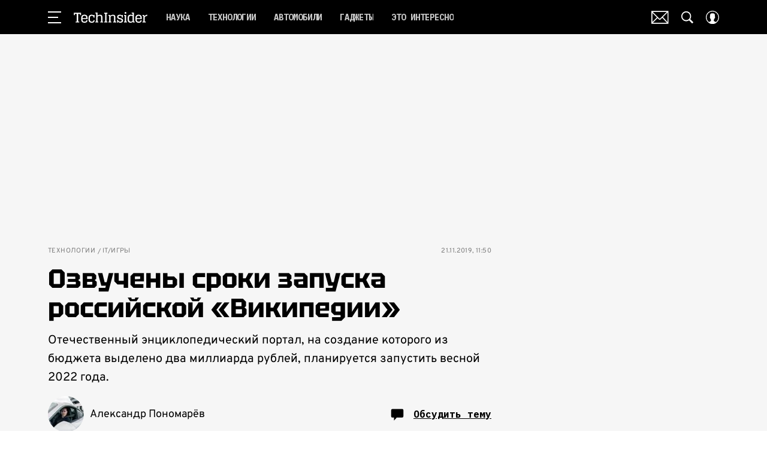

--- FILE ---
content_type: text/html; charset=utf-8
request_url: https://www.techinsider.ru/technologies/news-525264-ozvucheny-sroki-zapuska-rossiyskoy-vikipedii/
body_size: 51421
content:
<!doctype html>
<html data-n-head-ssr lang="ru-RU" data-n-head="%7B%22lang%22:%7B%22ssr%22:%22ru-RU%22%7D%7D">
  <head>
    <script>window.__detected_adblock__=!0,window.yaContextCb=window.yaContextCb||[]</script>
    <meta data-n-head="ssr" charset="utf-8"><meta data-n-head="ssr" name="viewport" content="width=device-width, initial-scale=1, maximum-scale=1.0, user-scalable=no"><meta data-n-head="ssr" name="theme-color" content="#000000"><meta data-n-head="ssr" name="twitter:widgets:autoload" content="off"><meta data-n-head="ssr" name="publisher" content="«ТехИнсайдер»"><meta data-n-head="ssr" data-hid="og:url" property="og:url" content="https://www.techinsider.ru/technologies/news-525264-ozvucheny-sroki-zapuska-rossiyskoy-vikipedii/"><meta data-n-head="ssr" name="robots" content="max-snippet:-1, max-image-preview:large, max-video-preview:-1"><meta data-n-head="ssr" data-hid="og:title" property="og:title" content="Озвучены сроки запуска российской «Википедии»"><meta data-n-head="ssr" data-hid="twitter:title" property="twitter:title" content="Озвучены сроки запуска российской «Википедии»"><meta data-n-head="ssr" data-hid="article:author" name="article:author" content="Александр Пономарёв"><meta data-n-head="ssr" data-hid="author" name="author" itemProp="author" content="Александр Пономарёв"><meta data-n-head="ssr" data-hid="description" name="description" content="Озвучены сроки запуска российской «Википедии»"><meta data-n-head="ssr" data-hid="og:type" property="og:type" content="article"><meta data-n-head="ssr" data-hid="og:description" property="og:description" content="Отечественный энциклопедический портал, на создание которого из бюджета выделено два миллиарда рублей, планируется запустить весной 2022 года."><meta data-n-head="ssr" data-hid="twitter:description" name="twitter:description" content="Отечественный энциклопедический портал, на создание которого из бюджета выделено два миллиарда рублей, планируется запустить весной 2022 года."><meta data-n-head="ssr" data-hid="og:image" property="og:image" content="https://images.techinsider.ru/upload/img_cache/907/907e85fc2f7d989536c49ff0f4b21ca0_ce_1200x630x0x210_cropped_1200x628.jpg"><meta data-n-head="ssr" data-hid="twitter:image" name="twitter:image" content="https://images.techinsider.ru/upload/img_cache/907/907e85fc2f7d989536c49ff0f4b21ca0_ce_1200x630x0x210_cropped_1200x628.jpg"><meta data-n-head="ssr" data-hid="twitter:card" name="twitter:card" content="summary_large_image"><title>Озвучены сроки запуска российской «Википедии»</title><link data-n-head="ssr" rel="icon" type="image/png" href="/icon_techinsider.png" data-hid="favicon"><link data-n-head="ssr" rel="apple-touch-icon" type="image/png" href="/icon_techinsider.png" data-hid="favicon"><link data-n-head="ssr" rel="icon" type="image/x-icon" href="/favicon.ico?v2" media="(prefers-color-scheme: dark)" sizes="32x32" data-hid="favicon"><link data-n-head="ssr" rel="icon" type="image/x-icon" href="/favicon_white.ico?v2" media="(prefers-color-scheme: light)" sizes="32x32" data-hid="favicon"><link data-n-head="ssr" href="https://images.techinsider.ru/upload/img_cache/907/907e85fc2f7d989536c49ff0f4b21ca0_ce_1200x640x0x200_cropped_510x340.webp" imagesrcset="https://images.techinsider.ru/upload/img_cache/907/907e85fc2f7d989536c49ff0f4b21ca0_ce_1200x640x0x200_cropped_510x340.webp 1x, https://images.techinsider.ru/upload/img_cache/907/907e85fc2f7d989536c49ff0f4b21ca0_ce_1200x640x0x200_cropped_1020x680.webp 2x" media="(max-width: 509.9px)" rel="preload" as="image" crossorigin="anonymous" fetchpriority="high"><link data-n-head="ssr" href="https://images.techinsider.ru/upload/img_cache/907/907e85fc2f7d989536c49ff0f4b21ca0_ce_1200x640x0x200_cropped_666x444.webp" imagesrcset="https://images.techinsider.ru/upload/img_cache/907/907e85fc2f7d989536c49ff0f4b21ca0_ce_1200x640x0x200_cropped_666x444.webp 1x, https://images.techinsider.ru/upload/img_cache/907/907e85fc2f7d989536c49ff0f4b21ca0_ce_1200x640x0x200_cropped_1332x888.webp 2x" media="(min-width: 510px)" rel="preload" as="image" crossorigin="anonymous" fetchpriority="high"><link data-n-head="ssr" rel="preload" href="/_nuxt/font/-F6qfjptAgt5VM-kVkqdyU8n3pQPwlBFgsAXHNk_ab32300.woff2" as="font" type="font/woff2" crossorigin="anonymous" fetchpriority="high"><link data-n-head="ssr" rel="preload" href="/_nuxt/font/-F63fjptAgt5VM-kVkqdyU8n1isq131nj-otFQ_7ea53cc.woff2" as="font" type="font/woff2" crossorigin="anonymous" fetchpriority="high"><link data-n-head="ssr" rel="preload" href="/_nuxt/font/-F63fjptAgt5VM-kVkqdyU8n1i8q131nj-o_eeee872.woff2" as="font" type="font/woff2" crossorigin="anonymous" fetchpriority="high"><link data-n-head="ssr" rel="preload" href="/_nuxt/font/-F6qfjptAgt5VM-kVkqdyU8n3pQPwlRFgsAXHNlYzg_4f0fd9e.woff2" as="font" type="font/woff2" crossorigin="anonymous" fetchpriority="high"><link data-n-head="ssr" rel="preload" href="/_nuxt/font/u-440qyriQwlOrhSvowK_l5-eCZMdeX3rsHo_ec321a8.woff2" as="font" type="font/woff2" crossorigin="anonymous" fetchpriority="high"><link data-n-head="ssr" rel="preload" href="/_nuxt/font/u-440qyriQwlOrhSvowK_l5-fCZMdeX3rg_6d1f2c4.woff2" as="font" type="font/woff2" crossorigin="anonymous" fetchpriority="high"><link data-n-head="ssr" rel="preload" href="/_nuxt/font/XoH62YHtS7q969kXCjzlV0aSkS_o8Oacsz-cvGHE_a191f4b.woff2" as="font" type="font/woff2" crossorigin="anonymous" fetchpriority="high"><link data-n-head="ssr" rel="preload" href="/_nuxt/font/XoH62YHtS7q969kXCjzlV0aSkS_o8OacszucvA_d6b41e8.woff2" as="font" type="font/woff2" crossorigin="anonymous" fetchpriority="high"><link data-n-head="ssr" rel="preload" href="/_nuxt/font/qFdH35WCmI96Ajtm81GhU9vyww_0f34a16.woff2" as="font" type="font/woff2" crossorigin="anonymous" fetchpriority="high"><link data-n-head="ssr" rel="preload" href="/_nuxt/font/qFdH35WCmI96Ajtm81GlU9s_8cb6433.woff2" as="font" type="font/woff2" crossorigin="anonymous" fetchpriority="high"><link data-n-head="ssr" href="/_nuxt/webcache.js" rel="preload" as="script" fetchpriority="low"><link data-n-head="ssr" rel="preload" href="/_nuxt/font/-F6qfjptAgt5VM-kVkqdyU8n3pQPwlBFgsAXHNk_ab32300.woff2" as="font" type="font/woff2" crossorigin="anonymous" fetchpriority="high"><link data-n-head="ssr" rel="preload" href="/_nuxt/font/-F63fjptAgt5VM-kVkqdyU8n1isq131nj-otFQ_7ea53cc.woff2" as="font" type="font/woff2" crossorigin="anonymous" fetchpriority="high"><link data-n-head="ssr" rel="preload" href="/_nuxt/font/-F63fjptAgt5VM-kVkqdyU8n1i8q131nj-o_eeee872.woff2" as="font" type="font/woff2" crossorigin="anonymous" fetchpriority="high"><link data-n-head="ssr" rel="preload" href="/_nuxt/font/-F6qfjptAgt5VM-kVkqdyU8n3pQPwlRFgsAXHNlYzg_4f0fd9e.woff2" as="font" type="font/woff2" crossorigin="anonymous" fetchpriority="high"><link data-n-head="ssr" rel="preload" href="/_nuxt/font/XoH62YHtS7q969kXCjzlV0aSkS_o8Oacsz-cvGHE_a191f4b.woff2" as="font" type="font/woff2" crossorigin="anonymous" fetchpriority="high"><link data-n-head="ssr" rel="preload" href="/_nuxt/font/XoH62YHtS7q969kXCjzlV0aSkS_o8OacszucvA_d6b41e8.woff2" as="font" type="font/woff2" crossorigin="anonymous" fetchpriority="high"><link data-n-head="ssr" rel="preload" href="/_nuxt/font/qFdH35WCmI96Ajtm81GhU9vyww_0f34a16.woff2" as="font" type="font/woff2" crossorigin="anonymous" fetchpriority="high"><link data-n-head="ssr" href="/_nuxt/img/logo-techinsider-full_2203343.svg" rel="preload" as="image"><link data-n-head="ssr" data-hid="canonical" rel="canonical" href="https://www.techinsider.ru/technologies/news-525264-ozvucheny-sroki-zapuska-rossiyskoy-vikipedii/"><link data-n-head="ssr" data-hid="image_src" rel="image_src" href="https://images.techinsider.ru/upload/img_cache/907/907e85fc2f7d989536c49ff0f4b21ca0_ce_1200x630x0x210_cropped_1200x628.jpg"><link data-n-head="ssr" data-hid="rss_all_news" rel="alternate" type="application/rss+xml" href="https://www.techinsider.ru/out/public-feed-all-news.xml" title="rss_all_news"><script data-n-head="ssr" src="/_nuxt/webcache.js"></script><script data-n-head="ssr" type="application/ld+json">{
  "@context": "https://schema.org",
  "@type": "BreadcrumbList",
  "itemListElement": [
    {
      "@type": "ListItem",
      "name": "✅Технологии",
      "position": 1,
      "item": "https://www.techinsider.ru/technologies/"
    },
    {
      "@type": "ListItem",
      "name": "✅IT/Игры",
      "position": 2,
      "item": "https://www.techinsider.ru/technologies/it/"
    }
  ]
}</script><script data-n-head="ssr" type="application/ld+json">{
  "@context": "https://schema.org",
  "@type": "NewsArticle",
  "url": "https://www.techinsider.ru/technologies/news-525264-ozvucheny-sroki-zapuska-rossiyskoy-vikipedii/",
  "description": "Озвучены сроки запуска российской «Википедии»",
  "publisher": {
    "@type": "Organization",
    "@id": "https://www.techinsider.ru/#publisher",
    "url": "https://www.techinsider.ru/",
    "name": "techinsider.ru",
    "legalName": "ООО «Фэшн Пресс»",
    "telephone": "+74952520999",
    "address": {
      "@type": "PostalAddress",
      "streetAddress": "вн.тер.г. муниципальный округ Донской, ш Варшавское, д. 9 стр. 1",
      "postalCode": "117105",
      "addressLocality": "Москва",
      "addressCountry": "RU"
    },
    "logo": {
      "@type": "ImageObject",
      "url": "https://www.techinsider.ru/_nuxt/img/logo-techinsider-full_2203343.svg"
    }
  },
  "headline": "Озвучены сроки запуска российской «Википедии»",
  "mainEntityOfPage": {
    "@id": "https://www.techinsider.ru/technologies/news-525264-ozvucheny-sroki-zapuska-rossiyskoy-vikipedii/",
    "@type": "WebPage"
  },
  "articleBody": "Как сообщает [https://www.interfax.ru/russia/684993] «Интерфакс» с презентации проекта в Уфе, ответственный редактор научного издательства «Большой российской энциклопедии» Сергей Кравец заявил, что создание российского аналога «Википедии» планируется завершить за 33 месяца, которые завершатся весной 2022 года. Бюджет отечественного портала на этот срок составил два миллиарда рублей. Редактор отметил, что авторы планируют «выходить с тестовыми версиями» статей даже раньше намеченного срока. Название для нового проекта пока обсуждается, однако, по словам Кравца, «есть точная уверенность», что оно должно перекликаться с «Большой российской энциклопедией». К такому мнению авторы пришли по результатам опроса фокус-групп из целевых групп пользователей портала – студентов и преподавателей. «Наш портал рассчитан прежде всего на учащих, преподавателей, и учащихся – тех, кому по определению надо знать точно и в необходимом объеме», – подчеркнул он. Все статьи портала будут написаны авторами, готовыми работать на условиях «Большой российской энциклопедии», а их труд будет оплачиваться из гонорарного фонда. «У нас все статьи авторские, и автор отвечает за их компетентность своим авторитетом», – подчеркнул Кравец. Также он добавил, что солидарная ответственность автора и редакции – одно из множества отличий, которые не позволяют сравнивать создаваемый портал с «Википедией». Ещё одна задача отечественного проекта – создание школьных версий, связанных с использованием учителями и учениками возможностей «Большой российской энциклопедии» во время уроков и подготовки к ним. Редактор добавил, что над созданием нового портала уже работают около 150 человек в штате, позже их число вырастет до 270, а число привлечённых авторов будет исчисляться сотнями.",
  "image": [
    {
      "@type": "ImageObject",
      "url": "https://images.techinsider.ru/upload/img_cache/907/907e85fc2f7d989536c49ff0f4b21ca0_ce_1200x640x0x200.jpg",
      "width": 1200,
      "height": 640,
      "description": "Озвучены сроки запуска российской «Википедии»"
    }
  ],
  "thumbnailUrl": "https://images.techinsider.ru/upload/img_cache/907/907e85fc2f7d989536c49ff0f4b21ca0_ce_1200x640x0x200.jpg",
  "articleSection": "https://www.techinsider.ru/technologies/it/",
  "datePublished": "2019-11-21T11:50:00+03:00",
  "author": [
    {
      "@type": "Person",
      "name": "Александр Пономарёв",
      "image": "https://images.techinsider.ru/upload/img_cache/020/020a316ddfc7efceb2ee2dd96d37c87b_ce_1364x1365x0x0_cropped_50x50.jpeg",
      "url": "https://www.techinsider.ru/author/alexandr-ponomarev/"
    }
  ],
  "wordCount": 240,
  "commentCount": 1
}</script><style data-vue-ssr-id="63e2dbec:0 6ae00360:0 6ba63921:0 253fa016:0 3387ef74:0 61b876f1:0 d7f2144c:0 7cb6c1dc:0 4ea630dc:0 024984c6:0 ba490700:0 42819b41:0 68dd7e32:0 507213f3:0 5e17058e:0 ef850d68:0 847127e6:0 0939b966:0 d340ab38:0 d340ab38:1 99a0c7b6:0 0ccfa9ef:0 5f554d56:0 0c92ec37:0 121dc5ce:0 678d0ae2:0 22cebc52:0 032df5b8:0 02b3e6f6:0 653adfd0:0 1fbd19f9:0 60e6e698:0 2b2b6759:0 58df6ebf:0 1b7717ae:0 e98cf298:0 2d9f2fb4:0 2da7c032:0 2b6bcf25:0 8e480a34:0 6e0d9b28:0 32741e2e:0 4783dfb8:0 71fdd985:0">@font-face{font-family:"swiper-icons";font-style:normal;font-weight:400;src:url("data:application/font-woff;charset=utf-8;base64, [base64]//wADZ2x5ZgAAAywAAADMAAAD2MHtryVoZWFkAAABbAAAADAAAAA2E2+eoWhoZWEAAAGcAAAAHwAAACQC9gDzaG10eAAAAigAAAAZAAAArgJkABFsb2NhAAAC0AAAAFoAAABaFQAUGG1heHAAAAG8AAAAHwAAACAAcABAbmFtZQAAA/gAAAE5AAACXvFdBwlwb3N0AAAFNAAAAGIAAACE5s74hXjaY2BkYGAAYpf5Hu/j+W2+MnAzMYDAzaX6QjD6/4//Bxj5GA8AuRwMYGkAPywL13jaY2BkYGA88P8Agx4j+/8fQDYfA1AEBWgDAIB2BOoAeNpjYGRgYNBh4GdgYgABEMnIABJzYNADCQAACWgAsQB42mNgYfzCOIGBlYGB0YcxjYGBwR1Kf2WQZGhhYGBiYGVmgAFGBiQQkOaawtDAoMBQxXjg/wEGPcYDDA4wNUA2CCgwsAAAO4EL6gAAeNpj2M0gyAACqxgGNWBkZ2D4/wMA+xkDdgAAAHjaY2BgYGaAYBkGRgYQiAHyGMF8FgYHIM3DwMHABGQrMOgyWDLEM1T9/w8UBfEMgLzE////P/5//f/V/xv+r4eaAAeMbAxwIUYmIMHEgKYAYjUcsDAwsLKxc3BycfPw8jEQA/[base64]/uznmfPFBNODM2K7MTQ45YEAZqGP81AmGGcF3iPqOop0r1SPTaTbVkfUe4HXj97wYE+yNwWYxwWu4v1ugWHgo3S1XdZEVqWM7ET0cfnLGxWfkgR42o2PvWrDMBSFj/IHLaF0zKjRgdiVMwScNRAoWUoH78Y2icB/yIY09An6AH2Bdu/UB+yxopYshQiEvnvu0dURgDt8QeC8PDw7Fpji3fEA4z/PEJ6YOB5hKh4dj3EvXhxPqH/SKUY3rJ7srZ4FZnh1PMAtPhwP6fl2PMJMPDgeQ4rY8YT6Gzao0eAEA409DuggmTnFnOcSCiEiLMgxCiTI6Cq5DZUd3Qmp10vO0LaLTd2cjN4fOumlc7lUYbSQcZFkutRG7g6JKZKy0RmdLY680CDnEJ+UMkpFFe1RN7nxdVpXrC4aTtnaurOnYercZg2YVmLN/d/gczfEimrE/fs/bOuq29Zmn8tloORaXgZgGa78yO9/cnXm2BpaGvq25Dv9S4E9+5SIc9PqupJKhYFSSl47+Qcr1mYNAAAAeNptw0cKwkAAAMDZJA8Q7OUJvkLsPfZ6zFVERPy8qHh2YER+3i/BP83vIBLLySsoKimrqKqpa2hp6+jq6RsYGhmbmJqZSy0sraxtbO3sHRydnEMU4uR6yx7JJXveP7WrDycAAAAAAAH//wACeNpjYGRgYOABYhkgZgJCZgZNBkYGLQZtIJsFLMYAAAw3ALgAeNolizEKgDAQBCchRbC2sFER0YD6qVQiBCv/H9ezGI6Z5XBAw8CBK/m5iQQVauVbXLnOrMZv2oLdKFa8Pjuru2hJzGabmOSLzNMzvutpB3N42mNgZGBg4GKQYzBhYMxJLMlj4GBgAYow/P/PAJJhLM6sSoWKfWCAAwDAjgbRAAB42mNgYGBkAIIbCZo5IPrmUn0hGA0AO8EFTQAA") format("woff")}:root{--swiper-theme-color:#007aff}.swiper-container{list-style:none;margin-left:auto;margin-right:auto;overflow:hidden;padding:0;position:relative;z-index:1}.swiper-container-vertical>.swiper-wrapper{flex-direction:column}.swiper-wrapper{box-sizing:initial;display:flex;height:100%;position:relative;transition-property:transform;width:100%;z-index:1}.swiper-container-android .swiper-slide,.swiper-wrapper{transform:translateZ(0)}.swiper-container-multirow>.swiper-wrapper{flex-wrap:wrap}.swiper-container-multirow-column>.swiper-wrapper{flex-direction:column;flex-wrap:wrap}.swiper-container-free-mode>.swiper-wrapper{margin:0 auto;transition-timing-function:ease-out}.swiper-slide{flex-shrink:0;height:100%;position:relative;transition-property:transform;width:100%}.swiper-slide-invisible-blank{visibility:hidden}.swiper-container-autoheight,.swiper-container-autoheight .swiper-slide{height:auto}.swiper-container-autoheight .swiper-wrapper{align-items:flex-start;transition-property:transform,height}.swiper-container-3d{perspective:1200px}.swiper-container-3d .swiper-cube-shadow,.swiper-container-3d .swiper-slide,.swiper-container-3d .swiper-slide-shadow-bottom,.swiper-container-3d .swiper-slide-shadow-left,.swiper-container-3d .swiper-slide-shadow-right,.swiper-container-3d .swiper-slide-shadow-top,.swiper-container-3d .swiper-wrapper{transform-style:preserve-3d}.swiper-container-3d .swiper-slide-shadow-bottom,.swiper-container-3d .swiper-slide-shadow-left,.swiper-container-3d .swiper-slide-shadow-right,.swiper-container-3d .swiper-slide-shadow-top{height:100%;left:0;pointer-events:none;position:absolute;top:0;width:100%;z-index:10}.swiper-container-3d .swiper-slide-shadow-left{background-image:linear-gradient(270deg,rgba(0,0,0,.5),transparent)}.swiper-container-3d .swiper-slide-shadow-right{background-image:linear-gradient(90deg,rgba(0,0,0,.5),transparent)}.swiper-container-3d .swiper-slide-shadow-top{background-image:linear-gradient(0deg,rgba(0,0,0,.5),transparent)}.swiper-container-3d .swiper-slide-shadow-bottom{background-image:linear-gradient(180deg,rgba(0,0,0,.5),transparent)}.swiper-container-css-mode>.swiper-wrapper{overflow:auto;scrollbar-width:none;-ms-overflow-style:none}.swiper-container-css-mode>.swiper-wrapper::-webkit-scrollbar{display:none}.swiper-container-css-mode>.swiper-wrapper>.swiper-slide{scroll-snap-align:start start}.swiper-container-horizontal.swiper-container-css-mode>.swiper-wrapper{scroll-snap-type:x mandatory}.swiper-container-vertical.swiper-container-css-mode>.swiper-wrapper{scroll-snap-type:y mandatory}:root{--swiper-navigation-size:44px}.swiper-button-next,.swiper-button-prev{align-items:center;color:#007aff;color:var(--swiper-navigation-color,var(--swiper-theme-color));cursor:pointer;display:flex;height:44px;height:var(--swiper-navigation-size);justify-content:center;margin-top:-22px;margin-top:calc(var(--swiper-navigation-size)*-1/2);position:absolute;top:50%;width:27px;width:calc(var(--swiper-navigation-size)/44*27);z-index:10}.swiper-button-next.swiper-button-disabled,.swiper-button-prev.swiper-button-disabled{cursor:auto;opacity:.35;pointer-events:none}.swiper-button-next:after,.swiper-button-prev:after{font-family:swiper-icons;font-size:44px;font-size:var(--swiper-navigation-size);font-variant:normal;letter-spacing:0;line-height:1;text-transform:none!important;text-transform:none}.swiper-button-prev,.swiper-container-rtl .swiper-button-next{left:10px;right:auto}.swiper-button-prev:after,.swiper-container-rtl .swiper-button-next:after{content:"prev"}.swiper-button-next,.swiper-container-rtl .swiper-button-prev{left:auto;right:10px}.swiper-button-next:after,.swiper-container-rtl .swiper-button-prev:after{content:"next"}.swiper-button-next.swiper-button-white,.swiper-button-prev.swiper-button-white{--swiper-navigation-color:#fff}.swiper-button-next.swiper-button-black,.swiper-button-prev.swiper-button-black{--swiper-navigation-color:#000}.swiper-button-lock{display:none}.swiper-pagination{position:absolute;text-align:center;transform:translateZ(0);transition:opacity .3s;z-index:10}.swiper-pagination.swiper-pagination-hidden{opacity:0}.swiper-container-horizontal>.swiper-pagination-bullets,.swiper-pagination-custom,.swiper-pagination-fraction{bottom:10px;left:0;width:100%}.swiper-pagination-bullets-dynamic{font-size:0;overflow:hidden}.swiper-pagination-bullets-dynamic .swiper-pagination-bullet{position:relative;transform:scale(.33)}.swiper-pagination-bullets-dynamic .swiper-pagination-bullet-active,.swiper-pagination-bullets-dynamic .swiper-pagination-bullet-active-main{transform:scale(1)}.swiper-pagination-bullets-dynamic .swiper-pagination-bullet-active-prev{transform:scale(.66)}.swiper-pagination-bullets-dynamic .swiper-pagination-bullet-active-prev-prev{transform:scale(.33)}.swiper-pagination-bullets-dynamic .swiper-pagination-bullet-active-next{transform:scale(.66)}.swiper-pagination-bullets-dynamic .swiper-pagination-bullet-active-next-next{transform:scale(.33)}.swiper-pagination-bullet{background:#000;border-radius:100%;display:inline-block;height:8px;opacity:.2;width:8px}button.swiper-pagination-bullet{-webkit-appearance:none;-moz-appearance:none;appearance:none;border:none;box-shadow:none;margin:0;padding:0}.swiper-pagination-clickable .swiper-pagination-bullet{cursor:pointer}.swiper-pagination-bullet-active{background:#007aff;background:var(--swiper-pagination-color,var(--swiper-theme-color));opacity:1}.swiper-container-vertical>.swiper-pagination-bullets{right:10px;top:50%;transform:translate3d(0,-50%,0)}.swiper-container-vertical>.swiper-pagination-bullets .swiper-pagination-bullet{display:block;margin:6px 0}.swiper-container-vertical>.swiper-pagination-bullets.swiper-pagination-bullets-dynamic{top:50%;transform:translateY(-50%);width:8px}.swiper-container-vertical>.swiper-pagination-bullets.swiper-pagination-bullets-dynamic .swiper-pagination-bullet{display:inline-block;transition:transform .2s,top .2s}.swiper-container-horizontal>.swiper-pagination-bullets .swiper-pagination-bullet{margin:0 4px}.swiper-container-horizontal>.swiper-pagination-bullets.swiper-pagination-bullets-dynamic{left:50%;transform:translateX(-50%);white-space:nowrap}.swiper-container-horizontal>.swiper-pagination-bullets.swiper-pagination-bullets-dynamic .swiper-pagination-bullet{transition:transform .2s,left .2s}.swiper-container-horizontal.swiper-container-rtl>.swiper-pagination-bullets-dynamic .swiper-pagination-bullet{transition:transform .2s,right .2s}.swiper-pagination-progressbar{background:rgba(0,0,0,.25);position:absolute}.swiper-pagination-progressbar .swiper-pagination-progressbar-fill{background:#007aff;background:var(--swiper-pagination-color,var(--swiper-theme-color));height:100%;left:0;position:absolute;top:0;transform:scale(0);transform-origin:left top;width:100%}.swiper-container-rtl .swiper-pagination-progressbar .swiper-pagination-progressbar-fill{transform-origin:right top}.swiper-container-horizontal>.swiper-pagination-progressbar,.swiper-container-vertical>.swiper-pagination-progressbar.swiper-pagination-progressbar-opposite{height:4px;left:0;top:0;width:100%}.swiper-container-horizontal>.swiper-pagination-progressbar.swiper-pagination-progressbar-opposite,.swiper-container-vertical>.swiper-pagination-progressbar{height:100%;left:0;top:0;width:4px}.swiper-pagination-white{--swiper-pagination-color:#fff}.swiper-pagination-black{--swiper-pagination-color:#000}.swiper-pagination-lock{display:none}.swiper-scrollbar{background:rgba(0,0,0,.1);border-radius:10px;position:relative;-ms-touch-action:none}.swiper-container-horizontal>.swiper-scrollbar{bottom:3px;height:5px;left:1%;position:absolute;width:98%;z-index:50}.swiper-container-vertical>.swiper-scrollbar{height:98%;position:absolute;right:3px;top:1%;width:5px;z-index:50}.swiper-scrollbar-drag{background:rgba(0,0,0,.5);border-radius:10px;height:100%;left:0;position:relative;top:0;width:100%}.swiper-scrollbar-cursor-drag{cursor:move}.swiper-scrollbar-lock{display:none}.swiper-zoom-container{align-items:center;display:flex;height:100%;justify-content:center;text-align:center;width:100%}.swiper-zoom-container>canvas,.swiper-zoom-container>img,.swiper-zoom-container>svg{max-height:100%;max-width:100%;object-fit:contain}.swiper-slide-zoomed{cursor:move}.swiper-lazy-preloader{animation:swiper-preloader-spin 1s linear infinite;border:4px solid #007aff;border:4px solid var(--swiper-preloader-color,var(--swiper-theme-color));border-radius:50%;border-top:4px solid transparent;box-sizing:border-box;height:42px;left:50%;margin-left:-21px;margin-top:-21px;position:absolute;top:50%;transform-origin:50%;width:42px;z-index:10}.swiper-lazy-preloader-white{--swiper-preloader-color:#fff}.swiper-lazy-preloader-black{--swiper-preloader-color:#000}@keyframes swiper-preloader-spin{to{transform:rotate(1turn)}}.swiper-container .swiper-notification{left:0;opacity:0;pointer-events:none;position:absolute;top:0;z-index:-1000}.swiper-container-fade.swiper-container-free-mode .swiper-slide{transition-timing-function:ease-out}.swiper-container-fade .swiper-slide{pointer-events:none;transition-property:opacity}.swiper-container-fade .swiper-slide .swiper-slide{pointer-events:none}.swiper-container-fade .swiper-slide-active,.swiper-container-fade .swiper-slide-active .swiper-slide-active{pointer-events:auto}.swiper-container-cube{overflow:visible}.swiper-container-cube .swiper-slide{-webkit-backface-visibility:hidden;backface-visibility:hidden;height:100%;pointer-events:none;transform-origin:0 0;visibility:hidden;width:100%;z-index:1}.swiper-container-cube .swiper-slide .swiper-slide{pointer-events:none}.swiper-container-cube.swiper-container-rtl .swiper-slide{transform-origin:100% 0}.swiper-container-cube .swiper-slide-active,.swiper-container-cube .swiper-slide-active .swiper-slide-active{pointer-events:auto}.swiper-container-cube .swiper-slide-active,.swiper-container-cube .swiper-slide-next,.swiper-container-cube .swiper-slide-next+.swiper-slide,.swiper-container-cube .swiper-slide-prev{pointer-events:auto;visibility:visible}.swiper-container-cube .swiper-slide-shadow-bottom,.swiper-container-cube .swiper-slide-shadow-left,.swiper-container-cube .swiper-slide-shadow-right,.swiper-container-cube .swiper-slide-shadow-top{-webkit-backface-visibility:hidden;backface-visibility:hidden;z-index:0}.swiper-container-cube .swiper-cube-shadow{background:#000;bottom:0;-webkit-filter:blur(50px);filter:blur(50px);height:100%;left:0;opacity:.6;position:absolute;width:100%;z-index:0}.swiper-container-flip{overflow:visible}.swiper-container-flip .swiper-slide{-webkit-backface-visibility:hidden;backface-visibility:hidden;pointer-events:none;z-index:1}.swiper-container-flip .swiper-slide .swiper-slide{pointer-events:none}.swiper-container-flip .swiper-slide-active,.swiper-container-flip .swiper-slide-active .swiper-slide-active{pointer-events:auto}.swiper-container-flip .swiper-slide-shadow-bottom,.swiper-container-flip .swiper-slide-shadow-left,.swiper-container-flip .swiper-slide-shadow-right,.swiper-container-flip .swiper-slide-shadow-top{-webkit-backface-visibility:hidden;backface-visibility:hidden;z-index:0}
.app-loader[data-v-2c735fc1]{background-color:#000;height:5px;left:0;pointer-events:none;position:fixed;top:0;transform:scaleX(0);transform-origin:left center;width:100%;z-index:10}.app-loader_loading[data-v-2c735fc1]{transition:transform 3s ease-out}.app-loader_loaded[data-v-2c735fc1]{transition:transform .5s ease-out}.app-loader_loading[data-v-2c735fc1]{transform:scaleX(.8)}.app-loader_loaded[data-v-2c735fc1]{transform:scaleX(1)}
.app-loader[data-v-2c735fc1]{background-color:#f04e3e}
*{box-sizing:border-box;margin:0;padding:0}
.article-detail__desc h2,.content__text h2,h1,h2,h3,h4,h5,h6{font-family:"Tektur",sans-serif}@font-face{font-display:swap;font-family:"Open Sans";font-stretch:100%;font-style:normal;font-weight:400;src:url(/_nuxt/font/memSYaGs126MiZpBA-UvWbX2vVnXBbObj2OVZyOOSr4dVJWUgsjZ0B4taVQUwaEQbjB_mQ_8e6eb9a.woff) format("woff");unicode-range:u+0460-052f,u+1c80-1c88,u+20b4,u+2de0-2dff,u+a640-a69f,u+fe2e-fe2f}@font-face{font-display:swap;font-family:"Open Sans";font-stretch:100%;font-style:normal;font-weight:400;src:url(/_nuxt/font/memSYaGs126MiZpBA-UvWbX2vVnXBbObj2OVZyOOSr4dVJWUgsjZ0B4kaVQUwaEQbjB_mQ_de6d70f.woff) format("woff");unicode-range:u+0400-045f,u+0490-0491,u+04b0-04b1,u+2116}@font-face{font-display:swap;font-family:"Open Sans";font-stretch:100%;font-style:normal;font-weight:400;src:url(/_nuxt/font/memSYaGs126MiZpBA-UvWbX2vVnXBbObj2OVZyOOSr4dVJWUgsjZ0B4saVQUwaEQbjB_mQ_0403a19.woff) format("woff");unicode-range:u+1f??}@font-face{font-display:swap;font-family:"Open Sans";font-stretch:100%;font-style:normal;font-weight:400;src:url(/_nuxt/font/memSYaGs126MiZpBA-UvWbX2vVnXBbObj2OVZyOOSr4dVJWUgsjZ0B4jaVQUwaEQbjB_mQ_2de5ef4.woff) format("woff");unicode-range:u+0370-03ff}@font-face{font-display:swap;font-family:"Open Sans";font-stretch:100%;font-style:normal;font-weight:400;src:url(/_nuxt/font/memSYaGs126MiZpBA-UvWbX2vVnXBbObj2OVZyOOSr4dVJWUgsjZ0B4iaVQUwaEQbjB_mQ_662226e.woff) format("woff");unicode-range:u+0590-05ff,u+200c-2010,u+20aa,u+25cc,u+fb1d-fb4f}@font-face{font-display:swap;font-family:"Open Sans";font-stretch:100%;font-style:normal;font-weight:400;src:url(/_nuxt/font/memSYaGs126MiZpBA-UvWbX2vVnXBbObj2OVZyOOSr4dVJWUgsjZ0B4vaVQUwaEQbjB_mQ_87ffc53.woff) format("woff");unicode-range:u+0102-0103,u+0110-0111,u+0128-0129,u+0168-0169,u+01a0-01a1,u+01af-01b0,u+1ea0-1ef9,u+20ab}@font-face{font-display:swap;font-family:"Open Sans";font-stretch:100%;font-style:normal;font-weight:400;src:url(/_nuxt/font/memSYaGs126MiZpBA-UvWbX2vVnXBbObj2OVZyOOSr4dVJWUgsjZ0B4uaVQUwaEQbjB_mQ_556c2cb.woff) format("woff");unicode-range:u+0100-024f,u+0259,u+1e??,u+2020,u+20a0-20ab,u+20ad-20cf,u+2113,u+2c60-2c7f,u+a720-a7ff}@font-face{font-display:swap;font-family:"Open Sans";font-stretch:100%;font-style:normal;font-weight:400;src:url(/_nuxt/font/memSYaGs126MiZpBA-UvWbX2vVnXBbObj2OVZyOOSr4dVJWUgsjZ0B4gaVQUwaEQbjA_ffe2f0c.woff) format("woff");unicode-range:u+00??,u+0131,u+0152-0153,u+02bb-02bc,u+02c6,u+02da,u+02dc,u+2000-206f,u+2074,u+20ac,u+2122,u+2191,u+2193,u+2212,u+2215,u+feff,u+fffd}.sp-sber-2030{--sp-headline-0-family:"IBM Plex Mono",sans-serif;--sp-headline-0-size:20px;--sp-headline-0-weight:400;--sp-headline-0-style:normal;--sp-headline-1-family:"Oswald",sans-serif;--sp-headline-1-size:38px;--sp-headline-1-weight:700;--sp-headline-1-style:normal;--sp-headline-1-line-height:115%;--sp-headline-2-family:"Oswald",sans-serif;--sp-headline-2-size:32px;--sp-headline-2-weight:700;--sp-headline-2-style:normal;--sp-headline-2-letter-spacing:0.2px;--sp-headline-2-line-height:100%;--sp-headline-3-family:"Oswald",sans-serif;--sp-headline-3-size:28px;--sp-headline-3-weight:700;--sp-headline-3-style:normal;--sp-headline-3-line-height:125%;--sp-headline-4-family:"Oswald",sans-serif;--sp-headline-4-size:18px;--sp-headline-4-weight:600;--sp-headline-4-style:normal;--sp-headline-4-line-height:132%;--sp-headline-5-family:"Oswald",sans-serif;--sp-headline-5-size:12px;--sp-headline-5-weight:600;--sp-headline-5-style:normal;--sp-headline-5-line-height:125%;--sp-text-1-family:"IBM Plex Mono",sans-serif;--sp-text-1-size:14px;--sp-text-1-weight:400;--sp-text-1-style:normal;--sp-text-1-letter-spacing:0.5px;--sp-text-2-family:"IBM Plex Mono",sans-serif;--sp-text-2-size:13px;--sp-text-2-weight:400;--sp-text-2-style:normal;--sp-text-2-line-height:118%;--sp-text-3-family:"Raleway";--sp-text-3-size:12px;--sp-text-3-weight:400;--sp-text-3-style:normal;--sp-text-3-line-height:125%;--sp-description-1-family:"Montserrat";--sp-description-1-size:16px;--sp-description-1-weight:400;--sp-description-1-style:normal;--sp-description-1-line-height:120%;--sp-description-2-family:"IBM Plex Mono",sans-serif;--sp-description-2-size:11px;--sp-description-2-weight:400;--sp-description-2-style:normal;--sp-description-2-letter-spacing:0.5px;--sp-description-3-family:"IBM Plex Mono",sans-serif;--sp-description-3-size:11px;--sp-description-3-weight:600;--sp-description-3-style:normal;--sp-description-3-letter-spacing:0.5px;--sp-tag-family:"Montserrat";--sp-tag-size:12px;--sp-tag-weight:700;--sp-tag-style:normal;--sp-tag-letter-spacing:0.5px;--sp-speed-family:"IBM Plex Mono",sans-serif;--sp-speed-size:32px;--sp-speed-weight:700;--sp-speed-style:normal;--sp-speed-line-height:120%;--sp-loader-text-family:"Public Pixel";--sp-loader-text-size:8px;--sp-loader-text-weight:400;--sp-loader-text-style:normal;--sp-button-text-family:"IBM Plex Mono",sans-serif;--sp-button-text-size:14px;--sp-button-text-weight:700;--sp-button-text-style:normal;--sp-button-text-letter-spacing:0.7px;--sp-speed-1-2-family:"IBM Plex Mono",sans-serif;--sp-speed-1-2-size:23px;--sp-speed-1-2-weight:700;--sp-speed-1-2-style:normal;--sp-speed-1-2-line-height:120%;--sp-speed-1-3-family:"IBM Plex Mono",sans-serif;--sp-speed-1-3-size:12px;--sp-speed-1-3-weight:700;--sp-speed-1-3-style:normal;--sp-speed-1-3-line-height:120%;--sp-text-2-2-size:17px;--sp-text-2-2-line-height:118%;--sp-text-2-2-family:"IBM Plex Mono",sans-serif;--sp-text-2-2-size:11px;--sp-text-2-2-weight:400;--sp-text-2-2-style:normal;--sp-text-2-2-line-height:130%;--sp-text-1-1-paragraph-spacing-10-family:"IBM Plex Mono",sans-serif;--sp-text-1-1-paragraph-spacing-10-size:14px;--sp-text-1-1-paragraph-spacing-10-weight:400;--sp-text-1-1-paragraph-spacing-10-style:normal;--sp-text-1-1-paragraph-spacing-10-letter-spacing:0.5px;--sp-black:#000;--sp-grey-grafit:#171717;--sp-grey:#222;--sp-blue-gray:#323941;--sp-grey-dark:#383838;--sp-grey-middle:#676767;--sp-grey-light:grey;--sp-grey-main-menu:#c7c7c7;--sp-white:#f2f2f2;--sp-blue-indigo:#66f;--sp-purple:#9747ff;--sp-neon-green:#39f2ae;--sp-yellow:#ffc700;--sp-gradient-1-stop-1-color:#00ff8b;--sp-gradient-1-stop-1-position:0%;--sp-gradient-1-stop-2-color:#66f;--sp-gradient-1-stop-2-position:100%;--sp-gradient-2-stop-1-color:#00ff8b;--sp-gradient-2-stop-1-position:0%;--sp-gradient-2-stop-2-color:#66f;--sp-gradient-2-stop-2-position:100%;--sp-gradient-3-stop-1-color:#00ff8b;--sp-gradient-3-stop-1-position:0%;--sp-gradient-3-stop-2-color:#66f;--sp-gradient-3-stop-2-position:100%;--sp-time-line-1-stop-1-color:#b8baff;--sp-time-line-1-stop-1-position:0%;--sp-time-line-1-stop-2-color:#f2df39;--sp-time-line-1-stop-2-position:100%;--sp-time-line-2-stop-1-color:#b8baff;--sp-time-line-2-stop-1-position:39%;--sp-time-line-2-stop-2-color:#00ff8b;--sp-time-line-2-stop-2-position:100%;--sp-time-line-3-stop-1-color:#b8baff;--sp-time-line-3-stop-1-position:0%;--sp-time-line-3-stop-2-color:#66f;--sp-time-line-3-stop-2-position:100%}@keyframes spinner{0%{transform:rotate(0deg)}to{transform:rotate(1turn)}}@keyframes pulse{0%{opacity:1}50%{opacity:.3}to{opacity:1}}.d-flex{display:flex}.align-center{align-items:center}.justify-center{justify-content:center}.text-center{text-align:center}.text-break{word-wrap:break-word;word-break:break-word}.text-uppercase{text-transform:uppercase}a{color:inherit}.content-overlap-modal-showed{overflow:hidden}.cursor-pointer{cursor:pointer}:root{--navbar-z-index:100;--modal-z-index:9999;--navbar-height:57px;--awards-navbar-height:56px;--content-width:calc(100% - 20px);--main-content-bg-color:#fff;--window-height:100vh}@media only screen and (min-width:650px){:root{--awards-navbar-height:66px;--content-width:600px}}@media only screen and (min-width:768px){:root{--content-width:650px}}@media only screen and (min-width:940px){:root{--content-width:900px}}@media only screen and (min-width:1200px){:root{--awards-navbar-height:76px;--content-width:1120px}}[hidden]{display:none!important}*{-webkit-overflow-scrolling:touch;-webkit-print-color-adjust:exact}*,:after,:before{box-sizing:border-box}.mx-auto{margin-left:auto;margin-right:auto}.nuxt-progress{transition:width .5s ease-out,opacity .3s ease-in-out!important}.email-subscribe-all-page .main-content,.email-subscribe-confirm-page .main-content,.error-page-404 .main-content{background:none}.email-subscribe-all-page,.email-subscribe-confirm-page{background-position:top;background-repeat:no-repeat;background-size:cover}.mt30{margin-top:30px}.mt20{margin-top:20px}.cols{display:grid}.cols.--middle{grid-template-columns:100%}@media only screen and (min-width:940px){.cols.--middle{grid-column-gap:30px;grid-template-columns:calc(100% - 350px) 320px}}@media only screen and (min-width:1152px){.cols.--middle{grid-column-gap:60px;grid-template-columns:calc(100% - 380px) 320px}}.cols.--full{grid-template-columns:minmax(100%,1fr)}.cols.--default{grid-template-columns:100%}@media only screen and (min-width:940px){.cols.--default{grid-template-columns:auto 300px;grid-column-gap:30px}}@media only screen and (min-width:1152px){.cols.--default{grid-template-columns:auto 300px}}.cols .col__cnt{width:100%}.cols .col__side{display:none}@media only screen and (min-width:940px){.cols .col__side{display:block}}body{-webkit-font-smoothing:antialiased;-moz-osx-font-smoothing:grayscale;-webkit-tap-highlight-color:rgba(0,0,0,0);-webkit-text-size-adjust:100%;-moz-text-size-adjust:100%;text-size-adjust:100%;color:#303030;font-size:16px;overflow-y:scroll;word-wrap:break-word;padding-bottom:0!important}body.opened-modal{overflow:hidden}h1,h2,h3,h4,h5,h6{font-style:normal;font-weight:400}ol,ul{list-style:none}img,svg{display:block;max-width:100%}svg{overflow:visible}button,input{font-family:inherit;font-size:inherit;outline:none}button{-webkit-appearance:none;-moz-appearance:none;appearance:none;background:none;border:0;-webkit-user-select:none;-moz-user-select:none;user-select:none}button:not(:disabled){cursor:pointer}button:disabled{cursor:not-allowed}.article-detail__desc,.content__text{color:#303030;font-size:19px;line-height:1.5}.article-detail__desc li:not(.hooper-slide):not(.reactions__item),.content__text li:not(.hooper-slide):not(.reactions__item){color:#303030;display:block;font-weight:400;line-height:1.5;list-style:none;margin-top:1.2rem;padding-left:2em;position:relative}.article-detail__desc li:not(.hooper-slide):not(.reactions__item):before,.content__text li:not(.hooper-slide):not(.reactions__item):before{content:"";display:block;height:12px;left:0;line-height:1;position:absolute;top:.5em;transform:rotate(45deg);width:12px}.article-detail__desc ol,.content__text ol{counter-reset:list1}.article-detail__desc ol li:not(.hooper-slide):not(.reactions__item):before,.content__text ol li:not(.hooper-slide):not(.reactions__item):before{background:none;content:counter(list1) ".";counter-increment:list1;height:auto;position:absolute;top:.35em;transform:none;width:auto}.content__text:not(.content__text_widget):not(.content__text_text):not(:first-child){margin-top:20px}.footer{margin-top:auto;position:relative;z-index:2}.container-main{display:flex;flex-direction:column;justify-content:flex-start;min-height:100vh;position:relative;z-index:1}.container{max-width:100%;min-width:320px}.sticky{position:sticky;top:87px;top:calc(var(--navbar-height) + 30px)}.wrap{flex:1 1 auto;margin-left:auto;margin-right:auto;max-width:calc(100% - 20px);width:1120px}@media only screen and (min-width:650px){.wrap{width:600px}}@media only screen and (min-width:768px){.wrap{width:650px}}@media only screen and (min-width:940px){.wrap{width:900px}}@media only screen and (min-width:1200px){.wrap{width:1120px}}.ad-wrap{margin:0 auto;max-width:1290px;width:100%}.nuxt-root{position:relative;text-align:left;text-align:initial}.main-content{background-color:#fff;background-color:var(--main-content-bg-color);margin-left:auto;margin-right:auto;max-width:100%;transition:max-width .3s ease-out;width:100%}.with-site-branding .main-content,.with-site-top-branding .main-content{max-width:1290px}.with-site-top-branding #header,.with-site-top-branding #section-banner{display:none}.with-site-top-branding #mainInner{margin-top:0}.with-site-top-branding #section__inner{padding-top:0}.with-site-top-branding #billboard_topline_detail,.with-site-top-branding #billboard_topline_home,.with-site-top-branding #billboard_topline_main,.with-site-top-branding #billboard_topline_section,.with-site-top-branding #main-billboard-topline{margin-top:0}.with-site-top-branding #main-content{margin-top:0;margin-top:var(--branding-offset-top,0)}.with-site-top-branding #prepend-section-title{display:inline-block}.with-site-top-branding:not(.with-site-branding-offset-top) .main__billboard-topline+.main__inner{padding-top:0}.with-site-top-branding:not(.with-site-branding-offset-top) #billboard_topline_detail .ad-billboard-topline-banner,.with-site-top-branding:not(.with-site-branding-offset-top) #billboard_topline_home .ad-billboard-topline-banner,.with-site-top-branding:not(.with-site-branding-offset-top) #billboard_topline_main .ad-billboard-topline-banner,.with-site-top-branding:not(.with-site-branding-offset-top) #billboard_topline_section .ad-billboard-topline-banner,.with-site-top-branding:not(.with-site-branding-offset-top) #billboard_topline_subsection .ad-billboard-topline-banner,.with-site-top-branding:not(.with-site-branding-offset-top) #billboard_topline_tag .ad-billboard-topline-banner,.with-site-top-branding:not(.with-site-branding-offset-top) #main-billboard-topline .ad-billboard-topline-banner{--min-ad-banner-height:0}.with-site-top-branding:not(.with-site-branding-offset-top) #billboard_topline_detail .ad-wrapper__content,.with-site-top-branding:not(.with-site-branding-offset-top) #billboard_topline_home .ad-wrapper__content,.with-site-top-branding:not(.with-site-branding-offset-top) #billboard_topline_main .ad-wrapper__content,.with-site-top-branding:not(.with-site-branding-offset-top) #billboard_topline_section .ad-wrapper__content,.with-site-top-branding:not(.with-site-branding-offset-top) #billboard_topline_subsection .ad-wrapper__content,.with-site-top-branding:not(.with-site-branding-offset-top) #billboard_topline_tag .ad-wrapper__content,.with-site-top-branding:not(.with-site-branding-offset-top) #main-billboard-topline .ad-wrapper__content{max-width:1290px}.with-site-branding-offset-top #billboard_topline_detail,.with-site-branding-offset-top #billboard_topline_home,.with-site-branding-offset-top #billboard_topline_main,.with-site-branding-offset-top #billboard_topline_section,.with-site-branding-offset-top #main-billboard-topline{display:none}.with-site-branding-offset-top #prepend-section-title{margin-top:30px}.icon-close{background:none;border:none;height:25px;position:absolute;right:10px;top:10px;width:25px}@media only screen and (min-width:1152px){.icon-close{right:0}}.icon-close:after,.icon-close:before{background-color:#fff;bottom:0;content:"";display:block;height:1px;left:0;margin-bottom:auto;margin-top:auto;position:absolute;right:0;top:0;transition:all .15s linear 0s}.icon-close:before{transform:rotate(45deg)}.icon-close:after{transform:rotate(-45deg)}div.hooper,section.hooper{height:auto;outline:none}div.hooper:focus,section.hooper:focus{outline:none}.showed-popup-fullscreen-video-feed{height:100%;left:0;overflow:hidden;position:fixed;top:0;width:100%}.showed-popup-fullscreen-video-feed .app__footer,.showed-popup-fullscreen-video-feed .app__navbar,.showed-popup-fullscreen-video-feed .main-content{opacity:0;visibility:hidden}@media screen and (max-width:649px){.app_enabled_video-feed .app__footer,.app_enabled_video-feed .app__navbar{background-color:#000;display:none}}
.article-detail__desc,.article-detail__desc ol li:not(.hooper-slide):not(.reactions__item):before,.btn-default,.content__text,.content__text ol li:not(.hooper-slide):not(.reactions__item):before{font-family:"Overpass",sans-serif}.article-detail__desc h6,.content__text h6{font-family:"IBM Plex Mono",monospace}@font-face{font-display:swap;font-family:"IBM Plex Mono";font-style:normal;font-weight:400;src:url(/_nuxt/font/-F63fjptAgt5VM-kVkqdyU8n1iIq131nj-otFQ_efc6f6c.woff2) format("woff2");unicode-range:u+0460-052f,u+1c80-1c88,u+20b4,u+2de0-2dff,u+a640-a69f,u+fe2e-fe2f}@font-face{font-display:swap;font-family:"IBM Plex Mono";font-style:normal;font-weight:400;src:url(/_nuxt/font/-F63fjptAgt5VM-kVkqdyU8n1isq131nj-otFQ_7ea53cc.woff2) format("woff2");unicode-range:u+0301,u+0400-045f,u+0490-0491,u+04b0-04b1,u+2116}@font-face{font-display:swap;font-family:"IBM Plex Mono";font-style:normal;font-weight:400;src:url(/_nuxt/font/-F63fjptAgt5VM-kVkqdyU8n1iAq131nj-otFQ_fb3eb2a.woff2) format("woff2");unicode-range:u+0102-0103,u+0110-0111,u+0128-0129,u+0168-0169,u+01a0-01a1,u+01af-01b0,u+0300-0301,u+0303-0304,u+0308-0309,u+0323,u+0329,u+1ea0-1ef9,u+20ab}@font-face{font-display:swap;font-family:"IBM Plex Mono";font-style:normal;font-weight:400;src:url(/_nuxt/font/-F63fjptAgt5VM-kVkqdyU8n1iEq131nj-otFQ_1179dff.woff2) format("woff2");unicode-range:u+0100-02af,u+0304,u+0308,u+0329,u+1e00-1e9f,u+1ef2-1eff,u+2020,u+20a0-20ab,u+20ad-20cf,u+2113,u+2c60-2c7f,u+a720-a7ff}@font-face{font-display:swap;font-family:"IBM Plex Mono";font-style:normal;font-weight:400;src:url(/_nuxt/font/-F63fjptAgt5VM-kVkqdyU8n1i8q131nj-o_eeee872.woff2) format("woff2");unicode-range:u+00??,u+0131,u+0152-0153,u+02bb-02bc,u+02c6,u+02da,u+02dc,u+0304,u+0308,u+0329,u+2000-206f,u+2074,u+20ac,u+2122,u+2191,u+2193,u+2212,u+2215,u+feff,u+fffd}@font-face{font-display:swap;font-family:"IBM Plex Mono";font-style:normal;font-weight:500;src:url(/_nuxt/font/-F6qfjptAgt5VM-kVkqdyU8n3twJwl1FgsAXHNlYzg_fd7827d.woff2) format("woff2");unicode-range:u+0460-052f,u+1c80-1c88,u+20b4,u+2de0-2dff,u+a640-a69f,u+fe2e-fe2f}@font-face{font-display:swap;font-family:"IBM Plex Mono";font-style:normal;font-weight:500;src:url(/_nuxt/font/-F6qfjptAgt5VM-kVkqdyU8n3twJwlRFgsAXHNlYzg_b03ab30.woff2) format("woff2");unicode-range:u+0301,u+0400-045f,u+0490-0491,u+04b0-04b1,u+2116}@font-face{font-display:swap;font-family:"IBM Plex Mono";font-style:normal;font-weight:500;src:url(/_nuxt/font/-F6qfjptAgt5VM-kVkqdyU8n3twJwl9FgsAXHNlYzg_9b04a0d.woff2) format("woff2");unicode-range:u+0102-0103,u+0110-0111,u+0128-0129,u+0168-0169,u+01a0-01a1,u+01af-01b0,u+0300-0301,u+0303-0304,u+0308-0309,u+0323,u+0329,u+1ea0-1ef9,u+20ab}@font-face{font-display:swap;font-family:"IBM Plex Mono";font-style:normal;font-weight:500;src:url(/_nuxt/font/-F6qfjptAgt5VM-kVkqdyU8n3twJwl5FgsAXHNlYzg_f63709f.woff2) format("woff2");unicode-range:u+0100-02af,u+0304,u+0308,u+0329,u+1e00-1e9f,u+1ef2-1eff,u+2020,u+20a0-20ab,u+20ad-20cf,u+2113,u+2c60-2c7f,u+a720-a7ff}@font-face{font-display:swap;font-family:"IBM Plex Mono";font-style:normal;font-weight:500;src:url(/_nuxt/font/-F6qfjptAgt5VM-kVkqdyU8n3twJwlBFgsAXHNk_a1e11d0.woff2) format("woff2");unicode-range:u+00??,u+0131,u+0152-0153,u+02bb-02bc,u+02c6,u+02da,u+02dc,u+0304,u+0308,u+0329,u+2000-206f,u+2074,u+20ac,u+2122,u+2191,u+2193,u+2212,u+2215,u+feff,u+fffd}@font-face{font-display:swap;font-family:"IBM Plex Mono";font-style:normal;font-weight:700;src:url(/_nuxt/font/-F6qfjptAgt5VM-kVkqdyU8n3pQPwl1FgsAXHNlYzg_ef127f8.woff2) format("woff2");unicode-range:u+0460-052f,u+1c80-1c88,u+20b4,u+2de0-2dff,u+a640-a69f,u+fe2e-fe2f}@font-face{font-display:swap;font-family:"IBM Plex Mono";font-style:normal;font-weight:700;src:url(/_nuxt/font/-F6qfjptAgt5VM-kVkqdyU8n3pQPwlRFgsAXHNlYzg_4f0fd9e.woff2) format("woff2");unicode-range:u+0301,u+0400-045f,u+0490-0491,u+04b0-04b1,u+2116}@font-face{font-display:swap;font-family:"IBM Plex Mono";font-style:normal;font-weight:700;src:url(/_nuxt/font/-F6qfjptAgt5VM-kVkqdyU8n3pQPwl9FgsAXHNlYzg_9d99dc9.woff2) format("woff2");unicode-range:u+0102-0103,u+0110-0111,u+0128-0129,u+0168-0169,u+01a0-01a1,u+01af-01b0,u+0300-0301,u+0303-0304,u+0308-0309,u+0323,u+0329,u+1ea0-1ef9,u+20ab}@font-face{font-display:swap;font-family:"IBM Plex Mono";font-style:normal;font-weight:700;src:url(/_nuxt/font/-F6qfjptAgt5VM-kVkqdyU8n3pQPwl5FgsAXHNlYzg_9e42972.woff2) format("woff2");unicode-range:u+0100-02af,u+0304,u+0308,u+0329,u+1e00-1e9f,u+1ef2-1eff,u+2020,u+20a0-20ab,u+20ad-20cf,u+2113,u+2c60-2c7f,u+a720-a7ff}@font-face{font-display:swap;font-family:"IBM Plex Mono";font-style:normal;font-weight:700;src:url(/_nuxt/font/-F6qfjptAgt5VM-kVkqdyU8n3pQPwlBFgsAXHNk_ab32300.woff2) format("woff2");unicode-range:u+00??,u+0131,u+0152-0153,u+02bb-02bc,u+02c6,u+02da,u+02dc,u+0304,u+0308,u+0329,u+2000-206f,u+2074,u+20ac,u+2122,u+2191,u+2193,u+2212,u+2215,u+feff,u+fffd}@font-face{font-display:swap;font-family:"Merriweather";font-style:normal;font-weight:400;src:url(/_nuxt/font/u-440qyriQwlOrhSvowK_l5-cSZMdeX3rsHo_865bfc7.woff2) format("woff2");unicode-range:u+0460-052f,u+1c80-1c88,u+20b4,u+2de0-2dff,u+a640-a69f,u+fe2e-fe2f}@font-face{font-display:swap;font-family:"Merriweather";font-style:normal;font-weight:400;src:url(/_nuxt/font/u-440qyriQwlOrhSvowK_l5-eCZMdeX3rsHo_ec321a8.woff2) format("woff2");unicode-range:u+0301,u+0400-045f,u+0490-0491,u+04b0-04b1,u+2116}@font-face{font-display:swap;font-family:"Merriweather";font-style:normal;font-weight:400;src:url(/_nuxt/font/u-440qyriQwlOrhSvowK_l5-cyZMdeX3rsHo_ad7ab63.woff2) format("woff2");unicode-range:u+0102-0103,u+0110-0111,u+0128-0129,u+0168-0169,u+01a0-01a1,u+01af-01b0,u+0300-0301,u+0303-0304,u+0308-0309,u+0323,u+0329,u+1ea0-1ef9,u+20ab}@font-face{font-display:swap;font-family:"Merriweather";font-style:normal;font-weight:400;src:url(/_nuxt/font/u-440qyriQwlOrhSvowK_l5-ciZMdeX3rsHo_e46df47.woff2) format("woff2");unicode-range:u+0100-02af,u+0304,u+0308,u+0329,u+1e00-1e9f,u+1ef2-1eff,u+2020,u+20a0-20ab,u+20ad-20cf,u+2113,u+2c60-2c7f,u+a720-a7ff}@font-face{font-display:swap;font-family:"Merriweather";font-style:normal;font-weight:400;src:url(/_nuxt/font/u-440qyriQwlOrhSvowK_l5-fCZMdeX3rg_6d1f2c4.woff2) format("woff2");unicode-range:u+00??,u+0131,u+0152-0153,u+02bb-02bc,u+02c6,u+02da,u+02dc,u+0304,u+0308,u+0329,u+2000-206f,u+2074,u+20ac,u+2122,u+2191,u+2193,u+2212,u+2215,u+feff,u+fffd}@font-face{font-display:swap;font-family:"Montserrat";font-style:normal;font-weight:400;src:url(/_nuxt/font/JTUSjIg1_i6t8kCHKm459WRhyyTh89ZNpQ_37f8885.woff2) format("woff2");unicode-range:u+0460-052f,u+1c80-1c88,u+20b4,u+2de0-2dff,u+a640-a69f,u+fe2e-fe2f}@font-face{font-display:swap;font-family:"Montserrat";font-style:normal;font-weight:400;src:url(/_nuxt/font/JTUSjIg1_i6t8kCHKm459W1hyyTh89ZNpQ_4a1bf14.woff2) format("woff2");unicode-range:u+0301,u+0400-045f,u+0490-0491,u+04b0-04b1,u+2116}@font-face{font-display:swap;font-family:"Montserrat";font-style:normal;font-weight:400;src:url(/_nuxt/font/JTUSjIg1_i6t8kCHKm459WZhyyTh89ZNpQ_215b11e.woff2) format("woff2");unicode-range:u+0102-0103,u+0110-0111,u+0128-0129,u+0168-0169,u+01a0-01a1,u+01af-01b0,u+0300-0301,u+0303-0304,u+0308-0309,u+0323,u+0329,u+1ea0-1ef9,u+20ab}@font-face{font-display:swap;font-family:"Montserrat";font-style:normal;font-weight:400;src:url(/_nuxt/font/JTUSjIg1_i6t8kCHKm459WdhyyTh89ZNpQ_93131c3.woff2) format("woff2");unicode-range:u+0100-02af,u+0304,u+0308,u+0329,u+1e00-1e9f,u+1ef2-1eff,u+2020,u+20a0-20ab,u+20ad-20cf,u+2113,u+2c60-2c7f,u+a720-a7ff}@font-face{font-display:swap;font-family:"Montserrat";font-style:normal;font-weight:400;src:url(/_nuxt/font/JTUSjIg1_i6t8kCHKm459WlhyyTh89Y_e88b187.woff2) format("woff2");unicode-range:u+00??,u+0131,u+0152-0153,u+02bb-02bc,u+02c6,u+02da,u+02dc,u+0304,u+0308,u+0329,u+2000-206f,u+2074,u+20ac,u+2122,u+2191,u+2193,u+2212,u+2215,u+feff,u+fffd}@font-face{font-display:swap;font-family:"Montserrat";font-style:normal;font-weight:600;src:url(/_nuxt/font/JTUSjIg1_i6t8kCHKm459WRhyyTh89ZNpQ_37f8885.woff2) format("woff2");unicode-range:u+0460-052f,u+1c80-1c88,u+20b4,u+2de0-2dff,u+a640-a69f,u+fe2e-fe2f}@font-face{font-display:swap;font-family:"Montserrat";font-style:normal;font-weight:600;src:url(/_nuxt/font/JTUSjIg1_i6t8kCHKm459W1hyyTh89ZNpQ_4a1bf14.woff2) format("woff2");unicode-range:u+0301,u+0400-045f,u+0490-0491,u+04b0-04b1,u+2116}@font-face{font-display:swap;font-family:"Montserrat";font-style:normal;font-weight:600;src:url(/_nuxt/font/JTUSjIg1_i6t8kCHKm459WZhyyTh89ZNpQ_215b11e.woff2) format("woff2");unicode-range:u+0102-0103,u+0110-0111,u+0128-0129,u+0168-0169,u+01a0-01a1,u+01af-01b0,u+0300-0301,u+0303-0304,u+0308-0309,u+0323,u+0329,u+1ea0-1ef9,u+20ab}@font-face{font-display:swap;font-family:"Montserrat";font-style:normal;font-weight:600;src:url(/_nuxt/font/JTUSjIg1_i6t8kCHKm459WdhyyTh89ZNpQ_93131c3.woff2) format("woff2");unicode-range:u+0100-02af,u+0304,u+0308,u+0329,u+1e00-1e9f,u+1ef2-1eff,u+2020,u+20a0-20ab,u+20ad-20cf,u+2113,u+2c60-2c7f,u+a720-a7ff}@font-face{font-display:swap;font-family:"Montserrat";font-style:normal;font-weight:600;src:url(/_nuxt/font/JTUSjIg1_i6t8kCHKm459WlhyyTh89Y_e88b187.woff2) format("woff2");unicode-range:u+00??,u+0131,u+0152-0153,u+02bb-02bc,u+02c6,u+02da,u+02dc,u+0304,u+0308,u+0329,u+2000-206f,u+2074,u+20ac,u+2122,u+2191,u+2193,u+2212,u+2215,u+feff,u+fffd}@font-face{font-display:swap;font-family:"Montserrat";font-style:normal;font-weight:700;src:url(/_nuxt/font/JTUSjIg1_i6t8kCHKm459WRhyyTh89ZNpQ_37f8885.woff2) format("woff2");unicode-range:u+0460-052f,u+1c80-1c88,u+20b4,u+2de0-2dff,u+a640-a69f,u+fe2e-fe2f}@font-face{font-display:swap;font-family:"Montserrat";font-style:normal;font-weight:700;src:url(/_nuxt/font/JTUSjIg1_i6t8kCHKm459W1hyyTh89ZNpQ_4a1bf14.woff2) format("woff2");unicode-range:u+0301,u+0400-045f,u+0490-0491,u+04b0-04b1,u+2116}@font-face{font-display:swap;font-family:"Montserrat";font-style:normal;font-weight:700;src:url(/_nuxt/font/JTUSjIg1_i6t8kCHKm459WZhyyTh89ZNpQ_215b11e.woff2) format("woff2");unicode-range:u+0102-0103,u+0110-0111,u+0128-0129,u+0168-0169,u+01a0-01a1,u+01af-01b0,u+0300-0301,u+0303-0304,u+0308-0309,u+0323,u+0329,u+1ea0-1ef9,u+20ab}@font-face{font-display:swap;font-family:"Montserrat";font-style:normal;font-weight:700;src:url(/_nuxt/font/JTUSjIg1_i6t8kCHKm459WdhyyTh89ZNpQ_93131c3.woff2) format("woff2");unicode-range:u+0100-02af,u+0304,u+0308,u+0329,u+1e00-1e9f,u+1ef2-1eff,u+2020,u+20a0-20ab,u+20ad-20cf,u+2113,u+2c60-2c7f,u+a720-a7ff}@font-face{font-display:swap;font-family:"Montserrat";font-style:normal;font-weight:700;src:url(/_nuxt/font/JTUSjIg1_i6t8kCHKm459WlhyyTh89Y_e88b187.woff2) format("woff2");unicode-range:u+00??,u+0131,u+0152-0153,u+02bb-02bc,u+02c6,u+02da,u+02dc,u+0304,u+0308,u+0329,u+2000-206f,u+2074,u+20ac,u+2122,u+2191,u+2193,u+2212,u+2215,u+feff,u+fffd}@font-face{font-display:swap;font-family:"Oswald";font-style:normal;font-weight:400;src:url(/_nuxt/font/TK3IWkUHHAIjg75cFRf3bXL8LICs1_Fv40pKlN4NNSeSASz7FmlbHYjMdZwlou4_d35700c.woff2) format("woff2");unicode-range:u+0460-052f,u+1c80-1c88,u+20b4,u+2de0-2dff,u+a640-a69f,u+fe2e-fe2f}@font-face{font-display:swap;font-family:"Oswald";font-style:normal;font-weight:400;src:url(/_nuxt/font/TK3IWkUHHAIjg75cFRf3bXL8LICs1_Fv40pKlN4NNSeSASz7FmlSHYjMdZwlou4_03d88d3.woff2) format("woff2");unicode-range:u+0301,u+0400-045f,u+0490-0491,u+04b0-04b1,u+2116}@font-face{font-display:swap;font-family:"Oswald";font-style:normal;font-weight:400;src:url(/_nuxt/font/TK3IWkUHHAIjg75cFRf3bXL8LICs1_Fv40pKlN4NNSeSASz7FmlZHYjMdZwlou4_763fafb.woff2) format("woff2");unicode-range:u+0102-0103,u+0110-0111,u+0128-0129,u+0168-0169,u+01a0-01a1,u+01af-01b0,u+0300-0301,u+0303-0304,u+0308-0309,u+0323,u+0329,u+1ea0-1ef9,u+20ab}@font-face{font-display:swap;font-family:"Oswald";font-style:normal;font-weight:400;src:url(/_nuxt/font/TK3IWkUHHAIjg75cFRf3bXL8LICs1_Fv40pKlN4NNSeSASz7FmlYHYjMdZwlou4_bf1a68b.woff2) format("woff2");unicode-range:u+0100-02af,u+0304,u+0308,u+0329,u+1e00-1e9f,u+1ef2-1eff,u+2020,u+20a0-20ab,u+20ad-20cf,u+2113,u+2c60-2c7f,u+a720-a7ff}@font-face{font-display:swap;font-family:"Oswald";font-style:normal;font-weight:400;src:url(/_nuxt/font/TK3IWkUHHAIjg75cFRf3bXL8LICs1_Fv40pKlN4NNSeSASz7FmlWHYjMdZwl_fa1641c.woff2) format("woff2");unicode-range:u+00??,u+0131,u+0152-0153,u+02bb-02bc,u+02c6,u+02da,u+02dc,u+0304,u+0308,u+0329,u+2000-206f,u+2074,u+20ac,u+2122,u+2191,u+2193,u+2212,u+2215,u+feff,u+fffd}@font-face{font-display:swap;font-family:"Oswald";font-style:normal;font-weight:600;src:url(/_nuxt/font/TK3IWkUHHAIjg75cFRf3bXL8LICs1_Fv40pKlN4NNSeSASz7FmlbHYjMdZwlou4_d35700c.woff2) format("woff2");unicode-range:u+0460-052f,u+1c80-1c88,u+20b4,u+2de0-2dff,u+a640-a69f,u+fe2e-fe2f}@font-face{font-display:swap;font-family:"Oswald";font-style:normal;font-weight:600;src:url(/_nuxt/font/TK3IWkUHHAIjg75cFRf3bXL8LICs1_Fv40pKlN4NNSeSASz7FmlSHYjMdZwlou4_03d88d3.woff2) format("woff2");unicode-range:u+0301,u+0400-045f,u+0490-0491,u+04b0-04b1,u+2116}@font-face{font-display:swap;font-family:"Oswald";font-style:normal;font-weight:600;src:url(/_nuxt/font/TK3IWkUHHAIjg75cFRf3bXL8LICs1_Fv40pKlN4NNSeSASz7FmlZHYjMdZwlou4_763fafb.woff2) format("woff2");unicode-range:u+0102-0103,u+0110-0111,u+0128-0129,u+0168-0169,u+01a0-01a1,u+01af-01b0,u+0300-0301,u+0303-0304,u+0308-0309,u+0323,u+0329,u+1ea0-1ef9,u+20ab}@font-face{font-display:swap;font-family:"Oswald";font-style:normal;font-weight:600;src:url(/_nuxt/font/TK3IWkUHHAIjg75cFRf3bXL8LICs1_Fv40pKlN4NNSeSASz7FmlYHYjMdZwlou4_bf1a68b.woff2) format("woff2");unicode-range:u+0100-02af,u+0304,u+0308,u+0329,u+1e00-1e9f,u+1ef2-1eff,u+2020,u+20a0-20ab,u+20ad-20cf,u+2113,u+2c60-2c7f,u+a720-a7ff}@font-face{font-display:swap;font-family:"Oswald";font-style:normal;font-weight:600;src:url(/_nuxt/font/TK3IWkUHHAIjg75cFRf3bXL8LICs1_Fv40pKlN4NNSeSASz7FmlWHYjMdZwl_fa1641c.woff2) format("woff2");unicode-range:u+00??,u+0131,u+0152-0153,u+02bb-02bc,u+02c6,u+02da,u+02dc,u+0304,u+0308,u+0329,u+2000-206f,u+2074,u+20ac,u+2122,u+2191,u+2193,u+2212,u+2215,u+feff,u+fffd}@font-face{font-display:swap;font-family:"Oswald";font-style:normal;font-weight:700;src:url(/_nuxt/font/TK3IWkUHHAIjg75cFRf3bXL8LICs1_Fv40pKlN4NNSeSASz7FmlbHYjMdZwlou4_d35700c.woff2) format("woff2");unicode-range:u+0460-052f,u+1c80-1c88,u+20b4,u+2de0-2dff,u+a640-a69f,u+fe2e-fe2f}@font-face{font-display:swap;font-family:"Oswald";font-style:normal;font-weight:700;src:url(/_nuxt/font/TK3IWkUHHAIjg75cFRf3bXL8LICs1_Fv40pKlN4NNSeSASz7FmlSHYjMdZwlou4_03d88d3.woff2) format("woff2");unicode-range:u+0301,u+0400-045f,u+0490-0491,u+04b0-04b1,u+2116}@font-face{font-display:swap;font-family:"Oswald";font-style:normal;font-weight:700;src:url(/_nuxt/font/TK3IWkUHHAIjg75cFRf3bXL8LICs1_Fv40pKlN4NNSeSASz7FmlZHYjMdZwlou4_763fafb.woff2) format("woff2");unicode-range:u+0102-0103,u+0110-0111,u+0128-0129,u+0168-0169,u+01a0-01a1,u+01af-01b0,u+0300-0301,u+0303-0304,u+0308-0309,u+0323,u+0329,u+1ea0-1ef9,u+20ab}@font-face{font-display:swap;font-family:"Oswald";font-style:normal;font-weight:700;src:url(/_nuxt/font/TK3IWkUHHAIjg75cFRf3bXL8LICs1_Fv40pKlN4NNSeSASz7FmlYHYjMdZwlou4_bf1a68b.woff2) format("woff2");unicode-range:u+0100-02af,u+0304,u+0308,u+0329,u+1e00-1e9f,u+1ef2-1eff,u+2020,u+20a0-20ab,u+20ad-20cf,u+2113,u+2c60-2c7f,u+a720-a7ff}@font-face{font-display:swap;font-family:"Oswald";font-style:normal;font-weight:700;src:url(/_nuxt/font/TK3IWkUHHAIjg75cFRf3bXL8LICs1_Fv40pKlN4NNSeSASz7FmlWHYjMdZwl_fa1641c.woff2) format("woff2");unicode-range:u+00??,u+0131,u+0152-0153,u+02bb-02bc,u+02c6,u+02da,u+02dc,u+0304,u+0308,u+0329,u+2000-206f,u+2074,u+20ac,u+2122,u+2191,u+2193,u+2212,u+2215,u+feff,u+fffd}@font-face{font-display:swap;font-family:"Public Pixel";font-style:normal;font-weight:400;src:url(/_nuxt/font/PublicPixel_8506eb5.woff2) format("woff2")}@font-face{font-display:swap;font-family:"Overpass";font-style:normal;font-weight:100;src:url(/_nuxt/font/qFdH35WCmI96Ajtm81GoU9vyww_6bef749.woff2) format("woff2");unicode-range:u+0460-052f,u+1c80-1c8a,u+20b4,u+2de0-2dff,u+a640-a69f,u+fe2e-fe2f}@font-face{font-display:swap;font-family:"Overpass";font-style:normal;font-weight:100;src:url(/_nuxt/font/qFdH35WCmI96Ajtm81GhU9vyww_0f34a16.woff2) format("woff2");unicode-range:u+0301,u+0400-045f,u+0490-0491,u+04b0-04b1,u+2116}@font-face{font-display:swap;font-family:"Overpass";font-style:normal;font-weight:100;src:url(/_nuxt/font/qFdH35WCmI96Ajtm81GqU9vyww_9536369.woff2) format("woff2");unicode-range:u+0102-0103,u+0110-0111,u+0128-0129,u+0168-0169,u+01a0-01a1,u+01af-01b0,u+0300-0301,u+0303-0304,u+0308-0309,u+0323,u+0329,u+1ea0-1ef9,u+20ab}@font-face{font-display:swap;font-family:"Overpass";font-style:normal;font-weight:100;src:url(/_nuxt/font/qFdH35WCmI96Ajtm81GrU9vyww_b733ce6.woff2) format("woff2");unicode-range:u+0100-02ba,u+02bd-02c5,u+02c7-02cc,u+02ce-02d7,u+02dd-02ff,u+0304,u+0308,u+0329,u+1d00-1dbf,u+1e00-1e9f,u+1ef2-1eff,u+2020,u+20a0-20ab,u+20ad-20c0,u+2113,u+2c60-2c7f,u+a720-a7ff}@font-face{font-display:swap;font-family:"Overpass";font-style:normal;font-weight:100;src:url(/_nuxt/font/qFdH35WCmI96Ajtm81GlU9s_8cb6433.woff2) format("woff2");unicode-range:u+00??,u+0131,u+0152-0153,u+02bb-02bc,u+02c6,u+02da,u+02dc,u+0304,u+0308,u+0329,u+2000-206f,u+20ac,u+2122,u+2191,u+2193,u+2212,u+2215,u+feff,u+fffd}@font-face{font-display:swap;font-family:"Overpass";font-style:normal;font-weight:200;src:url(/_nuxt/font/qFdH35WCmI96Ajtm81GoU9vyww_6bef749.woff2) format("woff2");unicode-range:u+0460-052f,u+1c80-1c8a,u+20b4,u+2de0-2dff,u+a640-a69f,u+fe2e-fe2f}@font-face{font-display:swap;font-family:"Overpass";font-style:normal;font-weight:200;src:url(/_nuxt/font/qFdH35WCmI96Ajtm81GhU9vyww_0f34a16.woff2) format("woff2");unicode-range:u+0301,u+0400-045f,u+0490-0491,u+04b0-04b1,u+2116}@font-face{font-display:swap;font-family:"Overpass";font-style:normal;font-weight:200;src:url(/_nuxt/font/qFdH35WCmI96Ajtm81GqU9vyww_9536369.woff2) format("woff2");unicode-range:u+0102-0103,u+0110-0111,u+0128-0129,u+0168-0169,u+01a0-01a1,u+01af-01b0,u+0300-0301,u+0303-0304,u+0308-0309,u+0323,u+0329,u+1ea0-1ef9,u+20ab}@font-face{font-display:swap;font-family:"Overpass";font-style:normal;font-weight:200;src:url(/_nuxt/font/qFdH35WCmI96Ajtm81GrU9vyww_b733ce6.woff2) format("woff2");unicode-range:u+0100-02ba,u+02bd-02c5,u+02c7-02cc,u+02ce-02d7,u+02dd-02ff,u+0304,u+0308,u+0329,u+1d00-1dbf,u+1e00-1e9f,u+1ef2-1eff,u+2020,u+20a0-20ab,u+20ad-20c0,u+2113,u+2c60-2c7f,u+a720-a7ff}@font-face{font-display:swap;font-family:"Overpass";font-style:normal;font-weight:200;src:url(/_nuxt/font/qFdH35WCmI96Ajtm81GlU9s_8cb6433.woff2) format("woff2");unicode-range:u+00??,u+0131,u+0152-0153,u+02bb-02bc,u+02c6,u+02da,u+02dc,u+0304,u+0308,u+0329,u+2000-206f,u+20ac,u+2122,u+2191,u+2193,u+2212,u+2215,u+feff,u+fffd}@font-face{font-display:swap;font-family:"Overpass";font-style:normal;font-weight:300;src:url(/_nuxt/font/qFdH35WCmI96Ajtm81GoU9vyww_6bef749.woff2) format("woff2");unicode-range:u+0460-052f,u+1c80-1c8a,u+20b4,u+2de0-2dff,u+a640-a69f,u+fe2e-fe2f}@font-face{font-display:swap;font-family:"Overpass";font-style:normal;font-weight:300;src:url(/_nuxt/font/qFdH35WCmI96Ajtm81GhU9vyww_0f34a16.woff2) format("woff2");unicode-range:u+0301,u+0400-045f,u+0490-0491,u+04b0-04b1,u+2116}@font-face{font-display:swap;font-family:"Overpass";font-style:normal;font-weight:300;src:url(/_nuxt/font/qFdH35WCmI96Ajtm81GqU9vyww_9536369.woff2) format("woff2");unicode-range:u+0102-0103,u+0110-0111,u+0128-0129,u+0168-0169,u+01a0-01a1,u+01af-01b0,u+0300-0301,u+0303-0304,u+0308-0309,u+0323,u+0329,u+1ea0-1ef9,u+20ab}@font-face{font-display:swap;font-family:"Overpass";font-style:normal;font-weight:300;src:url(/_nuxt/font/qFdH35WCmI96Ajtm81GrU9vyww_b733ce6.woff2) format("woff2");unicode-range:u+0100-02ba,u+02bd-02c5,u+02c7-02cc,u+02ce-02d7,u+02dd-02ff,u+0304,u+0308,u+0329,u+1d00-1dbf,u+1e00-1e9f,u+1ef2-1eff,u+2020,u+20a0-20ab,u+20ad-20c0,u+2113,u+2c60-2c7f,u+a720-a7ff}@font-face{font-display:swap;font-family:"Overpass";font-style:normal;font-weight:300;src:url(/_nuxt/font/qFdH35WCmI96Ajtm81GlU9s_8cb6433.woff2) format("woff2");unicode-range:u+00??,u+0131,u+0152-0153,u+02bb-02bc,u+02c6,u+02da,u+02dc,u+0304,u+0308,u+0329,u+2000-206f,u+20ac,u+2122,u+2191,u+2193,u+2212,u+2215,u+feff,u+fffd}@font-face{font-display:swap;font-family:"Overpass";font-style:normal;font-weight:400;src:url(/_nuxt/font/qFdH35WCmI96Ajtm81GoU9vyww_6bef749.woff2) format("woff2");unicode-range:u+0460-052f,u+1c80-1c8a,u+20b4,u+2de0-2dff,u+a640-a69f,u+fe2e-fe2f}@font-face{font-display:swap;font-family:"Overpass";font-style:normal;font-weight:400;src:url(/_nuxt/font/qFdH35WCmI96Ajtm81GhU9vyww_0f34a16.woff2) format("woff2");unicode-range:u+0301,u+0400-045f,u+0490-0491,u+04b0-04b1,u+2116}@font-face{font-display:swap;font-family:"Overpass";font-style:normal;font-weight:400;src:url(/_nuxt/font/qFdH35WCmI96Ajtm81GqU9vyww_9536369.woff2) format("woff2");unicode-range:u+0102-0103,u+0110-0111,u+0128-0129,u+0168-0169,u+01a0-01a1,u+01af-01b0,u+0300-0301,u+0303-0304,u+0308-0309,u+0323,u+0329,u+1ea0-1ef9,u+20ab}@font-face{font-display:swap;font-family:"Overpass";font-style:normal;font-weight:400;src:url(/_nuxt/font/qFdH35WCmI96Ajtm81GrU9vyww_b733ce6.woff2) format("woff2");unicode-range:u+0100-02ba,u+02bd-02c5,u+02c7-02cc,u+02ce-02d7,u+02dd-02ff,u+0304,u+0308,u+0329,u+1d00-1dbf,u+1e00-1e9f,u+1ef2-1eff,u+2020,u+20a0-20ab,u+20ad-20c0,u+2113,u+2c60-2c7f,u+a720-a7ff}@font-face{font-display:swap;font-family:"Overpass";font-style:normal;font-weight:400;src:url(/_nuxt/font/qFdH35WCmI96Ajtm81GlU9s_8cb6433.woff2) format("woff2");unicode-range:u+00??,u+0131,u+0152-0153,u+02bb-02bc,u+02c6,u+02da,u+02dc,u+0304,u+0308,u+0329,u+2000-206f,u+20ac,u+2122,u+2191,u+2193,u+2212,u+2215,u+feff,u+fffd}@font-face{font-display:swap;font-family:"Overpass";font-style:normal;font-weight:500;src:url(/_nuxt/font/qFdH35WCmI96Ajtm81GoU9vyww_6bef749.woff2) format("woff2");unicode-range:u+0460-052f,u+1c80-1c8a,u+20b4,u+2de0-2dff,u+a640-a69f,u+fe2e-fe2f}@font-face{font-display:swap;font-family:"Overpass";font-style:normal;font-weight:500;src:url(/_nuxt/font/qFdH35WCmI96Ajtm81GhU9vyww_0f34a16.woff2) format("woff2");unicode-range:u+0301,u+0400-045f,u+0490-0491,u+04b0-04b1,u+2116}@font-face{font-display:swap;font-family:"Overpass";font-style:normal;font-weight:500;src:url(/_nuxt/font/qFdH35WCmI96Ajtm81GqU9vyww_9536369.woff2) format("woff2");unicode-range:u+0102-0103,u+0110-0111,u+0128-0129,u+0168-0169,u+01a0-01a1,u+01af-01b0,u+0300-0301,u+0303-0304,u+0308-0309,u+0323,u+0329,u+1ea0-1ef9,u+20ab}@font-face{font-display:swap;font-family:"Overpass";font-style:normal;font-weight:500;src:url(/_nuxt/font/qFdH35WCmI96Ajtm81GrU9vyww_b733ce6.woff2) format("woff2");unicode-range:u+0100-02ba,u+02bd-02c5,u+02c7-02cc,u+02ce-02d7,u+02dd-02ff,u+0304,u+0308,u+0329,u+1d00-1dbf,u+1e00-1e9f,u+1ef2-1eff,u+2020,u+20a0-20ab,u+20ad-20c0,u+2113,u+2c60-2c7f,u+a720-a7ff}@font-face{font-display:swap;font-family:"Overpass";font-style:normal;font-weight:500;src:url(/_nuxt/font/qFdH35WCmI96Ajtm81GlU9s_8cb6433.woff2) format("woff2");unicode-range:u+00??,u+0131,u+0152-0153,u+02bb-02bc,u+02c6,u+02da,u+02dc,u+0304,u+0308,u+0329,u+2000-206f,u+20ac,u+2122,u+2191,u+2193,u+2212,u+2215,u+feff,u+fffd}@font-face{font-display:swap;font-family:"Overpass";font-style:normal;font-weight:600;src:url(/_nuxt/font/qFdH35WCmI96Ajtm81GoU9vyww_6bef749.woff2) format("woff2");unicode-range:u+0460-052f,u+1c80-1c8a,u+20b4,u+2de0-2dff,u+a640-a69f,u+fe2e-fe2f}@font-face{font-display:swap;font-family:"Overpass";font-style:normal;font-weight:600;src:url(/_nuxt/font/qFdH35WCmI96Ajtm81GhU9vyww_0f34a16.woff2) format("woff2");unicode-range:u+0301,u+0400-045f,u+0490-0491,u+04b0-04b1,u+2116}@font-face{font-display:swap;font-family:"Overpass";font-style:normal;font-weight:600;src:url(/_nuxt/font/qFdH35WCmI96Ajtm81GqU9vyww_9536369.woff2) format("woff2");unicode-range:u+0102-0103,u+0110-0111,u+0128-0129,u+0168-0169,u+01a0-01a1,u+01af-01b0,u+0300-0301,u+0303-0304,u+0308-0309,u+0323,u+0329,u+1ea0-1ef9,u+20ab}@font-face{font-display:swap;font-family:"Overpass";font-style:normal;font-weight:600;src:url(/_nuxt/font/qFdH35WCmI96Ajtm81GrU9vyww_b733ce6.woff2) format("woff2");unicode-range:u+0100-02ba,u+02bd-02c5,u+02c7-02cc,u+02ce-02d7,u+02dd-02ff,u+0304,u+0308,u+0329,u+1d00-1dbf,u+1e00-1e9f,u+1ef2-1eff,u+2020,u+20a0-20ab,u+20ad-20c0,u+2113,u+2c60-2c7f,u+a720-a7ff}@font-face{font-display:swap;font-family:"Overpass";font-style:normal;font-weight:600;src:url(/_nuxt/font/qFdH35WCmI96Ajtm81GlU9s_8cb6433.woff2) format("woff2");unicode-range:u+00??,u+0131,u+0152-0153,u+02bb-02bc,u+02c6,u+02da,u+02dc,u+0304,u+0308,u+0329,u+2000-206f,u+20ac,u+2122,u+2191,u+2193,u+2212,u+2215,u+feff,u+fffd}@font-face{font-display:swap;font-family:"Overpass";font-style:normal;font-weight:700;src:url(/_nuxt/font/qFdH35WCmI96Ajtm81GoU9vyww_6bef749.woff2) format("woff2");unicode-range:u+0460-052f,u+1c80-1c8a,u+20b4,u+2de0-2dff,u+a640-a69f,u+fe2e-fe2f}@font-face{font-display:swap;font-family:"Overpass";font-style:normal;font-weight:700;src:url(/_nuxt/font/qFdH35WCmI96Ajtm81GhU9vyww_0f34a16.woff2) format("woff2");unicode-range:u+0301,u+0400-045f,u+0490-0491,u+04b0-04b1,u+2116}@font-face{font-display:swap;font-family:"Overpass";font-style:normal;font-weight:700;src:url(/_nuxt/font/qFdH35WCmI96Ajtm81GqU9vyww_9536369.woff2) format("woff2");unicode-range:u+0102-0103,u+0110-0111,u+0128-0129,u+0168-0169,u+01a0-01a1,u+01af-01b0,u+0300-0301,u+0303-0304,u+0308-0309,u+0323,u+0329,u+1ea0-1ef9,u+20ab}@font-face{font-display:swap;font-family:"Overpass";font-style:normal;font-weight:700;src:url(/_nuxt/font/qFdH35WCmI96Ajtm81GrU9vyww_b733ce6.woff2) format("woff2");unicode-range:u+0100-02ba,u+02bd-02c5,u+02c7-02cc,u+02ce-02d7,u+02dd-02ff,u+0304,u+0308,u+0329,u+1d00-1dbf,u+1e00-1e9f,u+1ef2-1eff,u+2020,u+20a0-20ab,u+20ad-20c0,u+2113,u+2c60-2c7f,u+a720-a7ff}@font-face{font-display:swap;font-family:"Overpass";font-style:normal;font-weight:700;src:url(/_nuxt/font/qFdH35WCmI96Ajtm81GlU9s_8cb6433.woff2) format("woff2");unicode-range:u+00??,u+0131,u+0152-0153,u+02bb-02bc,u+02c6,u+02da,u+02dc,u+0304,u+0308,u+0329,u+2000-206f,u+20ac,u+2122,u+2191,u+2193,u+2212,u+2215,u+feff,u+fffd}@font-face{font-display:swap;font-family:"Overpass";font-style:normal;font-weight:800;src:url(/_nuxt/font/qFdH35WCmI96Ajtm81GoU9vyww_6bef749.woff2) format("woff2");unicode-range:u+0460-052f,u+1c80-1c8a,u+20b4,u+2de0-2dff,u+a640-a69f,u+fe2e-fe2f}@font-face{font-display:swap;font-family:"Overpass";font-style:normal;font-weight:800;src:url(/_nuxt/font/qFdH35WCmI96Ajtm81GhU9vyww_0f34a16.woff2) format("woff2");unicode-range:u+0301,u+0400-045f,u+0490-0491,u+04b0-04b1,u+2116}@font-face{font-display:swap;font-family:"Overpass";font-style:normal;font-weight:800;src:url(/_nuxt/font/qFdH35WCmI96Ajtm81GqU9vyww_9536369.woff2) format("woff2");unicode-range:u+0102-0103,u+0110-0111,u+0128-0129,u+0168-0169,u+01a0-01a1,u+01af-01b0,u+0300-0301,u+0303-0304,u+0308-0309,u+0323,u+0329,u+1ea0-1ef9,u+20ab}@font-face{font-display:swap;font-family:"Overpass";font-style:normal;font-weight:800;src:url(/_nuxt/font/qFdH35WCmI96Ajtm81GrU9vyww_b733ce6.woff2) format("woff2");unicode-range:u+0100-02ba,u+02bd-02c5,u+02c7-02cc,u+02ce-02d7,u+02dd-02ff,u+0304,u+0308,u+0329,u+1d00-1dbf,u+1e00-1e9f,u+1ef2-1eff,u+2020,u+20a0-20ab,u+20ad-20c0,u+2113,u+2c60-2c7f,u+a720-a7ff}@font-face{font-display:swap;font-family:"Overpass";font-style:normal;font-weight:800;src:url(/_nuxt/font/qFdH35WCmI96Ajtm81GlU9s_8cb6433.woff2) format("woff2");unicode-range:u+00??,u+0131,u+0152-0153,u+02bb-02bc,u+02c6,u+02da,u+02dc,u+0304,u+0308,u+0329,u+2000-206f,u+20ac,u+2122,u+2191,u+2193,u+2212,u+2215,u+feff,u+fffd}@font-face{font-display:swap;font-family:"Overpass";font-style:normal;font-weight:900;src:url(/_nuxt/font/qFdH35WCmI96Ajtm81GoU9vyww_6bef749.woff2) format("woff2");unicode-range:u+0460-052f,u+1c80-1c8a,u+20b4,u+2de0-2dff,u+a640-a69f,u+fe2e-fe2f}@font-face{font-display:swap;font-family:"Overpass";font-style:normal;font-weight:900;src:url(/_nuxt/font/qFdH35WCmI96Ajtm81GhU9vyww_0f34a16.woff2) format("woff2");unicode-range:u+0301,u+0400-045f,u+0490-0491,u+04b0-04b1,u+2116}@font-face{font-display:swap;font-family:"Overpass";font-style:normal;font-weight:900;src:url(/_nuxt/font/qFdH35WCmI96Ajtm81GqU9vyww_9536369.woff2) format("woff2");unicode-range:u+0102-0103,u+0110-0111,u+0128-0129,u+0168-0169,u+01a0-01a1,u+01af-01b0,u+0300-0301,u+0303-0304,u+0308-0309,u+0323,u+0329,u+1ea0-1ef9,u+20ab}@font-face{font-display:swap;font-family:"Overpass";font-style:normal;font-weight:900;src:url(/_nuxt/font/qFdH35WCmI96Ajtm81GrU9vyww_b733ce6.woff2) format("woff2");unicode-range:u+0100-02ba,u+02bd-02c5,u+02c7-02cc,u+02ce-02d7,u+02dd-02ff,u+0304,u+0308,u+0329,u+1d00-1dbf,u+1e00-1e9f,u+1ef2-1eff,u+2020,u+20a0-20ab,u+20ad-20c0,u+2113,u+2c60-2c7f,u+a720-a7ff}@font-face{font-display:swap;font-family:"Overpass";font-style:normal;font-weight:900;src:url(/_nuxt/font/qFdH35WCmI96Ajtm81GlU9s_8cb6433.woff2) format("woff2");unicode-range:u+00??,u+0131,u+0152-0153,u+02bb-02bc,u+02c6,u+02da,u+02dc,u+0304,u+0308,u+0329,u+2000-206f,u+20ac,u+2122,u+2191,u+2193,u+2212,u+2215,u+feff,u+fffd}@font-face{font-display:swap;font-family:"Tektur";font-stretch:100%;font-style:normal;font-weight:400;src:url(/_nuxt/font/XoH62YHtS7q969kXCjzlV0aSkS_o8OacszacvGHE_9a14a31.woff2) format("woff2");unicode-range:u+0460-052f,u+1c80-1c8a,u+20b4,u+2de0-2dff,u+a640-a69f,u+fe2e-fe2f}@font-face{font-display:swap;font-family:"Tektur";font-stretch:100%;font-style:normal;font-weight:400;src:url(/_nuxt/font/XoH62YHtS7q969kXCjzlV0aSkS_o8Oacsz-cvGHE_a191f4b.woff2) format("woff2");unicode-range:u+0301,u+0400-045f,u+0490-0491,u+04b0-04b1,u+2116}@font-face{font-display:swap;font-family:"Tektur";font-stretch:100%;font-style:normal;font-weight:400;src:url(/_nuxt/font/XoH62YHtS7q969kXCjzlV0aSkS_o8OacszicvGHE_384923e.woff2) format("woff2");unicode-range:u+0370-0377,u+037a-037f,u+0384-038a,u+038c,u+038e-03a1,u+03a3-03ff}@font-face{font-display:swap;font-family:"Tektur";font-stretch:100%;font-style:normal;font-weight:400;src:url(/_nuxt/font/XoH62YHtS7q969kXCjzlV0aSkS_o8OacszScvGHE_88bdbb1.woff2) format("woff2");unicode-range:u+0102-0103,u+0110-0111,u+0128-0129,u+0168-0169,u+01a0-01a1,u+01af-01b0,u+0300-0301,u+0303-0304,u+0308-0309,u+0323,u+0329,u+1ea0-1ef9,u+20ab}@font-face{font-display:swap;font-family:"Tektur";font-stretch:100%;font-style:normal;font-weight:400;src:url(/_nuxt/font/XoH62YHtS7q969kXCjzlV0aSkS_o8OacszWcvGHE_8c7f081.woff2) format("woff2");unicode-range:u+0100-02ba,u+02bd-02c5,u+02c7-02cc,u+02ce-02d7,u+02dd-02ff,u+0304,u+0308,u+0329,u+1d00-1dbf,u+1e00-1e9f,u+1ef2-1eff,u+2020,u+20a0-20ab,u+20ad-20c0,u+2113,u+2c60-2c7f,u+a720-a7ff}@font-face{font-display:swap;font-family:"Tektur";font-stretch:100%;font-style:normal;font-weight:400;src:url(/_nuxt/font/XoH62YHtS7q969kXCjzlV0aSkS_o8OacszucvA_d6b41e8.woff2) format("woff2");unicode-range:u+00??,u+0131,u+0152-0153,u+02bb-02bc,u+02c6,u+02da,u+02dc,u+0304,u+0308,u+0329,u+2000-206f,u+20ac,u+2122,u+2191,u+2193,u+2212,u+2215,u+feff,u+fffd}@font-face{font-display:swap;font-family:"Tektur";font-stretch:100%;font-style:normal;font-weight:500;src:url(/_nuxt/font/XoH62YHtS7q969kXCjzlV0aSkS_o8OacszacvGHE_9a14a31.woff2) format("woff2");unicode-range:u+0460-052f,u+1c80-1c8a,u+20b4,u+2de0-2dff,u+a640-a69f,u+fe2e-fe2f}@font-face{font-display:swap;font-family:"Tektur";font-stretch:100%;font-style:normal;font-weight:500;src:url(/_nuxt/font/XoH62YHtS7q969kXCjzlV0aSkS_o8Oacsz-cvGHE_a191f4b.woff2) format("woff2");unicode-range:u+0301,u+0400-045f,u+0490-0491,u+04b0-04b1,u+2116}@font-face{font-display:swap;font-family:"Tektur";font-stretch:100%;font-style:normal;font-weight:500;src:url(/_nuxt/font/XoH62YHtS7q969kXCjzlV0aSkS_o8OacszicvGHE_384923e.woff2) format("woff2");unicode-range:u+0370-0377,u+037a-037f,u+0384-038a,u+038c,u+038e-03a1,u+03a3-03ff}@font-face{font-display:swap;font-family:"Tektur";font-stretch:100%;font-style:normal;font-weight:500;src:url(/_nuxt/font/XoH62YHtS7q969kXCjzlV0aSkS_o8OacszScvGHE_88bdbb1.woff2) format("woff2");unicode-range:u+0102-0103,u+0110-0111,u+0128-0129,u+0168-0169,u+01a0-01a1,u+01af-01b0,u+0300-0301,u+0303-0304,u+0308-0309,u+0323,u+0329,u+1ea0-1ef9,u+20ab}@font-face{font-display:swap;font-family:"Tektur";font-stretch:100%;font-style:normal;font-weight:500;src:url(/_nuxt/font/XoH62YHtS7q969kXCjzlV0aSkS_o8OacszWcvGHE_8c7f081.woff2) format("woff2");unicode-range:u+0100-02ba,u+02bd-02c5,u+02c7-02cc,u+02ce-02d7,u+02dd-02ff,u+0304,u+0308,u+0329,u+1d00-1dbf,u+1e00-1e9f,u+1ef2-1eff,u+2020,u+20a0-20ab,u+20ad-20c0,u+2113,u+2c60-2c7f,u+a720-a7ff}@font-face{font-display:swap;font-family:"Tektur";font-stretch:100%;font-style:normal;font-weight:500;src:url(/_nuxt/font/XoH62YHtS7q969kXCjzlV0aSkS_o8OacszucvA_d6b41e8.woff2) format("woff2");unicode-range:u+00??,u+0131,u+0152-0153,u+02bb-02bc,u+02c6,u+02da,u+02dc,u+0304,u+0308,u+0329,u+2000-206f,u+20ac,u+2122,u+2191,u+2193,u+2212,u+2215,u+feff,u+fffd}@font-face{font-display:swap;font-family:"Tektur";font-stretch:100%;font-style:normal;font-weight:600;src:url(/_nuxt/font/XoH62YHtS7q969kXCjzlV0aSkS_o8OacszacvGHE_9a14a31.woff2) format("woff2");unicode-range:u+0460-052f,u+1c80-1c8a,u+20b4,u+2de0-2dff,u+a640-a69f,u+fe2e-fe2f}@font-face{font-display:swap;font-family:"Tektur";font-stretch:100%;font-style:normal;font-weight:600;src:url(/_nuxt/font/XoH62YHtS7q969kXCjzlV0aSkS_o8Oacsz-cvGHE_a191f4b.woff2) format("woff2");unicode-range:u+0301,u+0400-045f,u+0490-0491,u+04b0-04b1,u+2116}@font-face{font-display:swap;font-family:"Tektur";font-stretch:100%;font-style:normal;font-weight:600;src:url(/_nuxt/font/XoH62YHtS7q969kXCjzlV0aSkS_o8OacszicvGHE_384923e.woff2) format("woff2");unicode-range:u+0370-0377,u+037a-037f,u+0384-038a,u+038c,u+038e-03a1,u+03a3-03ff}@font-face{font-display:swap;font-family:"Tektur";font-stretch:100%;font-style:normal;font-weight:600;src:url(/_nuxt/font/XoH62YHtS7q969kXCjzlV0aSkS_o8OacszScvGHE_88bdbb1.woff2) format("woff2");unicode-range:u+0102-0103,u+0110-0111,u+0128-0129,u+0168-0169,u+01a0-01a1,u+01af-01b0,u+0300-0301,u+0303-0304,u+0308-0309,u+0323,u+0329,u+1ea0-1ef9,u+20ab}@font-face{font-display:swap;font-family:"Tektur";font-stretch:100%;font-style:normal;font-weight:600;src:url(/_nuxt/font/XoH62YHtS7q969kXCjzlV0aSkS_o8OacszWcvGHE_8c7f081.woff2) format("woff2");unicode-range:u+0100-02ba,u+02bd-02c5,u+02c7-02cc,u+02ce-02d7,u+02dd-02ff,u+0304,u+0308,u+0329,u+1d00-1dbf,u+1e00-1e9f,u+1ef2-1eff,u+2020,u+20a0-20ab,u+20ad-20c0,u+2113,u+2c60-2c7f,u+a720-a7ff}@font-face{font-display:swap;font-family:"Tektur";font-stretch:100%;font-style:normal;font-weight:600;src:url(/_nuxt/font/XoH62YHtS7q969kXCjzlV0aSkS_o8OacszucvA_d6b41e8.woff2) format("woff2");unicode-range:u+00??,u+0131,u+0152-0153,u+02bb-02bc,u+02c6,u+02da,u+02dc,u+0304,u+0308,u+0329,u+2000-206f,u+20ac,u+2122,u+2191,u+2193,u+2212,u+2215,u+feff,u+fffd}@font-face{font-display:swap;font-family:"Tektur";font-stretch:100%;font-style:normal;font-weight:700;src:url(/_nuxt/font/XoH62YHtS7q969kXCjzlV0aSkS_o8OacszacvGHE_9a14a31.woff2) format("woff2");unicode-range:u+0460-052f,u+1c80-1c8a,u+20b4,u+2de0-2dff,u+a640-a69f,u+fe2e-fe2f}@font-face{font-display:swap;font-family:"Tektur";font-stretch:100%;font-style:normal;font-weight:700;src:url(/_nuxt/font/XoH62YHtS7q969kXCjzlV0aSkS_o8Oacsz-cvGHE_a191f4b.woff2) format("woff2");unicode-range:u+0301,u+0400-045f,u+0490-0491,u+04b0-04b1,u+2116}@font-face{font-display:swap;font-family:"Tektur";font-stretch:100%;font-style:normal;font-weight:700;src:url(/_nuxt/font/XoH62YHtS7q969kXCjzlV0aSkS_o8OacszicvGHE_384923e.woff2) format("woff2");unicode-range:u+0370-0377,u+037a-037f,u+0384-038a,u+038c,u+038e-03a1,u+03a3-03ff}@font-face{font-display:swap;font-family:"Tektur";font-stretch:100%;font-style:normal;font-weight:700;src:url(/_nuxt/font/XoH62YHtS7q969kXCjzlV0aSkS_o8OacszScvGHE_88bdbb1.woff2) format("woff2");unicode-range:u+0102-0103,u+0110-0111,u+0128-0129,u+0168-0169,u+01a0-01a1,u+01af-01b0,u+0300-0301,u+0303-0304,u+0308-0309,u+0323,u+0329,u+1ea0-1ef9,u+20ab}@font-face{font-display:swap;font-family:"Tektur";font-stretch:100%;font-style:normal;font-weight:700;src:url(/_nuxt/font/XoH62YHtS7q969kXCjzlV0aSkS_o8OacszWcvGHE_8c7f081.woff2) format("woff2");unicode-range:u+0100-02ba,u+02bd-02c5,u+02c7-02cc,u+02ce-02d7,u+02dd-02ff,u+0304,u+0308,u+0329,u+1d00-1dbf,u+1e00-1e9f,u+1ef2-1eff,u+2020,u+20a0-20ab,u+20ad-20c0,u+2113,u+2c60-2c7f,u+a720-a7ff}@font-face{font-display:swap;font-family:"Tektur";font-stretch:100%;font-style:normal;font-weight:700;src:url(/_nuxt/font/XoH62YHtS7q969kXCjzlV0aSkS_o8OacszucvA_d6b41e8.woff2) format("woff2");unicode-range:u+00??,u+0131,u+0152-0153,u+02bb-02bc,u+02c6,u+02da,u+02dc,u+0304,u+0308,u+0329,u+2000-206f,u+20ac,u+2122,u+2191,u+2193,u+2212,u+2215,u+feff,u+fffd}@font-face{font-display:swap;font-family:"Tektur";font-stretch:100%;font-style:normal;font-weight:800;src:url(/_nuxt/font/XoH62YHtS7q969kXCjzlV0aSkS_o8OacszacvGHE_9a14a31.woff2) format("woff2");unicode-range:u+0460-052f,u+1c80-1c8a,u+20b4,u+2de0-2dff,u+a640-a69f,u+fe2e-fe2f}@font-face{font-display:swap;font-family:"Tektur";font-stretch:100%;font-style:normal;font-weight:800;src:url(/_nuxt/font/XoH62YHtS7q969kXCjzlV0aSkS_o8Oacsz-cvGHE_a191f4b.woff2) format("woff2");unicode-range:u+0301,u+0400-045f,u+0490-0491,u+04b0-04b1,u+2116}@font-face{font-display:swap;font-family:"Tektur";font-stretch:100%;font-style:normal;font-weight:800;src:url(/_nuxt/font/XoH62YHtS7q969kXCjzlV0aSkS_o8OacszicvGHE_384923e.woff2) format("woff2");unicode-range:u+0370-0377,u+037a-037f,u+0384-038a,u+038c,u+038e-03a1,u+03a3-03ff}@font-face{font-display:swap;font-family:"Tektur";font-stretch:100%;font-style:normal;font-weight:800;src:url(/_nuxt/font/XoH62YHtS7q969kXCjzlV0aSkS_o8OacszScvGHE_88bdbb1.woff2) format("woff2");unicode-range:u+0102-0103,u+0110-0111,u+0128-0129,u+0168-0169,u+01a0-01a1,u+01af-01b0,u+0300-0301,u+0303-0304,u+0308-0309,u+0323,u+0329,u+1ea0-1ef9,u+20ab}@font-face{font-display:swap;font-family:"Tektur";font-stretch:100%;font-style:normal;font-weight:800;src:url(/_nuxt/font/XoH62YHtS7q969kXCjzlV0aSkS_o8OacszWcvGHE_8c7f081.woff2) format("woff2");unicode-range:u+0100-02ba,u+02bd-02c5,u+02c7-02cc,u+02ce-02d7,u+02dd-02ff,u+0304,u+0308,u+0329,u+1d00-1dbf,u+1e00-1e9f,u+1ef2-1eff,u+2020,u+20a0-20ab,u+20ad-20c0,u+2113,u+2c60-2c7f,u+a720-a7ff}@font-face{font-display:swap;font-family:"Tektur";font-stretch:100%;font-style:normal;font-weight:800;src:url(/_nuxt/font/XoH62YHtS7q969kXCjzlV0aSkS_o8OacszucvA_d6b41e8.woff2) format("woff2");unicode-range:u+00??,u+0131,u+0152-0153,u+02bb-02bc,u+02c6,u+02da,u+02dc,u+0304,u+0308,u+0329,u+2000-206f,u+20ac,u+2122,u+2191,u+2193,u+2212,u+2215,u+feff,u+fffd}@font-face{font-display:swap;font-family:"Tektur";font-stretch:100%;font-style:normal;font-weight:900;src:url(/_nuxt/font/XoH62YHtS7q969kXCjzlV0aSkS_o8OacszacvGHE_9a14a31.woff2) format("woff2");unicode-range:u+0460-052f,u+1c80-1c8a,u+20b4,u+2de0-2dff,u+a640-a69f,u+fe2e-fe2f}@font-face{font-display:swap;font-family:"Tektur";font-stretch:100%;font-style:normal;font-weight:900;src:url(/_nuxt/font/XoH62YHtS7q969kXCjzlV0aSkS_o8Oacsz-cvGHE_a191f4b.woff2) format("woff2");unicode-range:u+0301,u+0400-045f,u+0490-0491,u+04b0-04b1,u+2116}@font-face{font-display:swap;font-family:"Tektur";font-stretch:100%;font-style:normal;font-weight:900;src:url(/_nuxt/font/XoH62YHtS7q969kXCjzlV0aSkS_o8OacszicvGHE_384923e.woff2) format("woff2");unicode-range:u+0370-0377,u+037a-037f,u+0384-038a,u+038c,u+038e-03a1,u+03a3-03ff}@font-face{font-display:swap;font-family:"Tektur";font-stretch:100%;font-style:normal;font-weight:900;src:url(/_nuxt/font/XoH62YHtS7q969kXCjzlV0aSkS_o8OacszScvGHE_88bdbb1.woff2) format("woff2");unicode-range:u+0102-0103,u+0110-0111,u+0128-0129,u+0168-0169,u+01a0-01a1,u+01af-01b0,u+0300-0301,u+0303-0304,u+0308-0309,u+0323,u+0329,u+1ea0-1ef9,u+20ab}@font-face{font-display:swap;font-family:"Tektur";font-stretch:100%;font-style:normal;font-weight:900;src:url(/_nuxt/font/XoH62YHtS7q969kXCjzlV0aSkS_o8OacszWcvGHE_8c7f081.woff2) format("woff2");unicode-range:u+0100-02ba,u+02bd-02c5,u+02c7-02cc,u+02ce-02d7,u+02dd-02ff,u+0304,u+0308,u+0329,u+1d00-1dbf,u+1e00-1e9f,u+1ef2-1eff,u+2020,u+20a0-20ab,u+20ad-20c0,u+2113,u+2c60-2c7f,u+a720-a7ff}@font-face{font-display:swap;font-family:"Tektur";font-stretch:100%;font-style:normal;font-weight:900;src:url(/_nuxt/font/XoH62YHtS7q969kXCjzlV0aSkS_o8OacszucvA_d6b41e8.woff2) format("woff2");unicode-range:u+00??,u+0131,u+0152-0153,u+02bb-02bc,u+02c6,u+02da,u+02dc,u+0304,u+0308,u+0329,u+2000-206f,u+20ac,u+2122,u+2191,u+2193,u+2212,u+2215,u+feff,u+fffd}.email-subscribe-all-page{background-color:#c4c4c4}.email-subscribe-all-page,.email-subscribe-confirm-page{background-image:url(/_nuxt/img/bg-techinsider_c966b57.jpg)}.btn-default{align-items:center;background:transparent;border:1px solid transparent;display:flex;font-weight:700;justify-content:center;text-transform:uppercase;transition:opacity .15s linear 0s}.btn-default:hover{opacity:.8}.btn-default.--green{border-color:#1c6a65;color:#1c6a65}.btn-default.--green-fill{background:#1c6a65;color:#fff}h1,h2,h3,h4,h5,h6{font-weight:600}.article-detail__desc,.content__text{font-size:18px;line-height:27px}.article-detail__desc h2,.content__text h2{font-size:28px;line-height:42px}@media only screen and (min-width:1200px){.article-detail__desc h2,.content__text h2{font-size:38px;line-height:42px}}.article-detail__desc h3,.content__text h3{font-size:23px;line-height:1.3}@media only screen and (min-width:650px){.article-detail__desc h3,.content__text h3{font-size:30px;line-height:1.2}}@media only screen and (min-width:1200px){.article-detail__desc h3,.content__text h3{font-size:34px;line-height:1.17}}.article-detail__desc h4,.content__text h4{font-size:21px;line-height:1.3}@media only screen and (min-width:650px){.article-detail__desc h4,.content__text h4{font-size:26px;line-height:1.3}}@media only screen and (min-width:1200px){.article-detail__desc h4,.content__text h4{font-size:27px;line-height:1.3}}.article-detail__desc h5,.content__text h5{font-size:18px;line-height:1.5}@media only screen and (min-width:650px){.article-detail__desc h5,.content__text h5{font-size:22px;line-height:1.27}}@media only screen and (min-width:1200px){.article-detail__desc h5,.content__text h5{font-size:23px;line-height:1.2}}.article-detail__desc h6,.content__text h6{font-size:17px;line-height:1.35}.article-detail__desc h6 span,.content__text h6 span{box-shadow:inset 0 -.5em 0 0 rgba(33,131,111,.25);display:inline;vertical-align:top}@media only screen and (min-width:650px){.article-detail__desc h6,.content__text h6{font-size:22px;line-height:1.4}}.article-detail__desc li:not(.hooper-slide):not(.reactions__item),.content__text li:not(.hooper-slide):not(.reactions__item){font-size:18px;line-height:27px;padding-left:30px}.article-detail__desc li:not(.hooper-slide):not(.reactions__item):before,.content__text li:not(.hooper-slide):not(.reactions__item):before{background-color:#4db627;border-radius:3px;content:"";height:12px;left:4px;top:6px;transform:none;width:12px}.article-detail__desc ol li:not(.hooper-slide):not(.reactions__item),.content__text ol li:not(.hooper-slide):not(.reactions__item){padding-left:38px}.article-detail__desc ol li:not(.hooper-slide):not(.reactions__item):before,.content__text ol li:not(.hooper-slide):not(.reactions__item):before{background:none;color:#303030;font-size:24px;font-weight:700;left:0;line-height:1;top:4px}:root{--content-width:calc(100% - 20px);--main-content-bg-color:#f6f6f6}@media only screen and (min-width:650px){:root{--content-width:500px}}@media only screen and (min-width:768px){:root{--content-width:726px}}@media only screen and (min-width:940px){:root{--content-width:768px}}@media only screen and (min-width:1200px){:root{--content-width:1120px}}
.header_with_iframe-ficher[data-v-7d96318d]~.main-content .tag-page .tagline{display:none!important}.header_cosmo .header__iframe-ficher[data-v-7d96318d],.header_grazia .header__iframe-ficher[data-v-7d96318d]{--bg-color:#f5eee4;--loader-color:#000;--iframe-height:calc(100vh - 157px);--iframe-max-height:680px}@media only screen and (min-width:1200px){.header_cosmo .header__iframe-ficher[data-v-7d96318d],.header_grazia .header__iframe-ficher[data-v-7d96318d]{--iframe-max-height:1024px}}.header_popmech .header__iframe-ficher[data-v-7d96318d]{--iframe-height:420px}@media only screen and (min-width:650px){.header_popmech .header__iframe-ficher[data-v-7d96318d]{--iframe-height:calc(100vh - 130px);--iframe-max-height:510px}}@media only screen and (min-width:940px){.header_popmech .header__iframe-ficher[data-v-7d96318d]{--iframe-max-height:680px}}@media only screen and (min-width:1200px){.header_popmech .header__iframe-ficher[data-v-7d96318d]{--iframe-max-height:1330px}}
.header_bazaar.header_with_iframe-ficher~#main-content .section-banner{display:none}
.sidebar[data-v-aba5cdac]{bottom:0;left:0;max-width:300px;overflow-y:auto;padding-bottom:15px;padding-top:15px;position:fixed;right:0;top:0;z-index:102}@media only screen and (min-width:650px){.sidebar[data-v-aba5cdac]{max-width:320px}}.sidebar small[data-v-aba5cdac]{display:block;margin-bottom:13px;text-transform:uppercase}.sidebar .social-networks[data-v-aba5cdac]{margin-bottom:30px;margin-top:30px}.sidebar-border[data-v-aba5cdac],.sidebar-search[data-v-aba5cdac]{margin-left:auto;margin-right:auto;width:calc(100% - 40px)}@media only screen and (min-width:650px){.sidebar-border[data-v-aba5cdac],.sidebar-search[data-v-aba5cdac]{width:calc(100% - 60px)}}.sidebar-border_search[data-v-aba5cdac]{margin-bottom:10px}.sidebar-border[data-v-aba5cdac]{height:1px}.sidebar-border.--muted[data-v-aba5cdac]{background-color:#d8d8d8}.sidebar-border.--grey[data-v-aba5cdac]{background-color:#8b8b8b}.sidebar-border.--white[data-v-aba5cdac]{background-color:#fff}.sidebar-border.--black[data-v-aba5cdac]{background-color:#000}.sidebar-border.--direWolf[data-v-aba5cdac]{background-color:#282828}.sidebar-border.--veryLightGrey[data-v-aba5cdac]{background-color:#c8c8c8}.sidebar-fade-enter-active[data-v-aba5cdac],.sidebar-fade-leave-active[data-v-aba5cdac]{transition:transform .4s ease-in-out}.sidebar-fade-enter[data-v-aba5cdac],.sidebar-fade-leave-to[data-v-aba5cdac]{transform:translate3d(-100%,0,0)}.sidebar-search[data-v-aba5cdac]{align-items:center;display:flex;height:50px;margin-top:-15px;position:relative}.sidebar-search__layer[data-v-aba5cdac]{cursor:text;height:100%;left:0;opacity:0;position:absolute;top:0;width:100%}.sidebar-search__close[data-v-aba5cdac],.sidebar-search__loupe[data-v-aba5cdac]{flex:0 0 auto}.sidebar-search__loupe[data-v-aba5cdac]{height:18px;width:18px}.sidebar-search__close[data-v-aba5cdac]{align-self:stretch;height:100%;position:relative;width:14px}.sidebar-search__close-icon[data-v-aba5cdac]{height:100%;width:100%}.sidebar-search__field[data-v-aba5cdac]{flex:1 1 auto;padding-left:10px;padding-right:10px}
.sidebar-search__field[data-v-aba5cdac]{font-family:"Overpass",sans-serif}.sidebar[data-v-aba5cdac]{background-color:#f3f3f3}.sidebar-search__field[data-v-aba5cdac]{color:#000;font-size:16px;line-height:20px}.sidebar-search__close-icon[data-v-aba5cdac],.sidebar-search__loupe[data-v-aba5cdac]{fill:#000}
.sidebar-menu[data-v-7e3f605a]:not(.--info-text){padding-bottom:10px;padding-top:10px}.sidebar-menu.--info-text[data-v-7e3f605a]{margin-top:30px}.sidebar-menu__sublink[data-v-7e3f605a]{padding-bottom:10px;padding-top:10px}.sidebar-menu__list__item[data-v-7e3f605a]{transition:margin .3s ease}.sidebar-menu__list__item.--active[data-v-7e3f605a]{margin-bottom:10px;margin-top:10px}.sidebar-menu__list__item_with_subitems .sidebar-menu__anchor[data-v-7e3f605a]{flex:0 1 auto}.sidebar-menu-collapse-enter-active[data-v-7e3f605a],.sidebar-menu-collapse-leave-active[data-v-7e3f605a]{overflow:hidden;transition-delay:0s;transition-duration:.5s;transition-property:max-height,padding;transition-timing-function:ease}.sidebar-menu-collapse-enter-to[data-v-7e3f605a],.sidebar-menu-collapse-leave[data-v-7e3f605a]{max-height:1000px}.sidebar-menu-collapse-enter[data-v-7e3f605a],.sidebar-menu-collapse-leave-to[data-v-7e3f605a]{max-height:0;padding:0}.sidebar-menu__anchor[data-v-7e3f605a]{color:inherit;display:block;flex:1 1 auto}.sidebar-menu:not(.--info-text) .sidebar-menu__link.--child[data-v-7e3f605a]{display:block;-webkit-text-decoration:none;text-decoration:none}.sidebar-menu:not(.--info-text) .sidebar-menu__link.--parent[data-v-7e3f605a]{align-items:center;display:flex;position:relative}.sidebar-menu:not(.--info-text) .sidebar-menu__link.--child[data-v-7e3f605a],.sidebar-menu:not(.--info-text) .sidebar-menu__link.--parent[data-v-7e3f605a]{font-size:18px;line-height:1.2}.sidebar-menu:not(.--info-text) .sidebar-menu__link.--parent .sidebar-menu__anchor[data-v-7e3f605a]{padding-bottom:10px;padding-top:10px;-webkit-text-decoration:none;text-decoration:none;transition:padding .3s ease}.sidebar-menu:not(.--info-text) .sidebar-menu__link.--parent.--active .sidebar-menu__anchor[data-v-7e3f605a]{padding-bottom:20px;padding-top:20px}.sidebar-menu.--info-text .sidebar-menu__list__item+.sidebar-menu__list__item[data-v-7e3f605a]{margin-top:20px}.sidebar-menu.--info-text .sidebar-menu__anchor[data-v-7e3f605a]{-webkit-text-decoration:underline;text-decoration:underline}.sidebar-menu__link[data-v-7e3f605a]{overflow:hidden}.sidebar-menu__link.--parent[data-v-7e3f605a]{padding-left:20px;padding-right:20px}@media only screen and (min-width:650px){.sidebar-menu__link.--parent[data-v-7e3f605a]{padding-left:30px;padding-right:30px}}.sidebar-menu__link.--parent.--active[data-v-7e3f605a]{min-height:61px}.sidebar-menu__link.--parent.--active .sidebar-menu__arrow-icon[data-v-7e3f605a]{transform:rotate(90deg)}.sidebar-menu__link.--child[data-v-7e3f605a]{padding:8px 20px 8px 40px}@media only screen and (min-width:940px){.sidebar-menu__link.--child[data-v-7e3f605a]{padding:9px 30px 9px 50px}}.sidebar-menu:not(.--info-text) .sidebar-menu__link.--parent[data-v-7e3f605a]{min-height:41px}.sidebar-menu:not(.--info-text) .sidebar-menu__link.--child[data-v-7e3f605a]{min-height:39px}.sidebar-menu .sidebar-menu__arrow[data-v-7e3f605a]{align-self:stretch;border:none;flex:1 0 auto;margin-left:10px;min-width:15px;position:relative}.sidebar-menu .sidebar-menu__arrow-icon[data-v-7e3f605a]{bottom:0;display:block;height:15px;margin-bottom:auto;margin-top:auto;position:absolute;right:0;top:0;transition:transform .3s ease;width:15px}
.sidebar-menu .sidebar-menu__link[data-v-7e3f605a]{font-family:"Overpass",sans-serif}.sidebar-menu.--info-text .sidebar-menu__link[data-v-7e3f605a]{font-family:"IBM Plex Mono",monospace}.sidebar-menu__sublink[data-v-7e3f605a]{background-color:#ececec}.sidebar-menu.--info-text .sidebar-menu__link[data-v-7e3f605a]{font-size:12px;line-height:16px}.sidebar-menu[line=bottom][data-v-7e3f605a]{border:none}.sidebar-menu .sidebar-menu__link[data-v-7e3f605a]{color:#000;font-size:18px}.sidebar-menu .sidebar-menu__link.--buy-magazine[data-v-7e3f605a]{font-weight:700;transition:color .3s ease}.sidebar-menu .sidebar-menu__link.--buy-magazine[data-v-7e3f605a]:active{color:#f04e3e}@media(hover:hover){.sidebar-menu .sidebar-menu__link.--buy-magazine[data-v-7e3f605a]:hover{color:#f04e3e}}.sidebar-menu .sidebar-menu__link.--parent.--active[data-v-7e3f605a]{background:#d8d8d8}.sidebar-menu .sidebar-menu__link.--child[data-v-7e3f605a]{transition:color .3s ease}.sidebar-menu .sidebar-menu__link.--child[data-v-7e3f605a]:active{color:#1c6a65}@media(hover:hover){.sidebar-menu .sidebar-menu__link.--child[data-v-7e3f605a]:hover{color:#1c6a65}}.sidebar-menu .sidebar-menu__arrow-icon[data-v-7e3f605a]{fill:#000}.sidebar-menu:not(.--info-text) .sidebar-menu__link.--child[data-v-7e3f605a],.sidebar-menu:not(.--info-text) .sidebar-menu__link.--parent[data-v-7e3f605a]{font-size:17px}
.controls__item .notifications-count{font-family:"IBM Plex Mono",monospace}a.navbar__logo{cursor:pointer;transition:opacity .15s linear 0s}a.navbar__logo:active{opacity:.6}@media(hover:hover){a.navbar__logo:hover{opacity:.6}}.navbar{background-color:var(--navbar-bg-color);position:sticky;top:0;z-index:var(--navbar-z-index)}@media print{.navbar{display:none}}.navbar .navbar__wrap{display:flex;min-height:57px}.navbar__controls{height:100%}.navbar__controls__item{position:relative}.navbar__burger{align-items:center;color:#000;display:flex;flex:0 0 auto;font-size:22px;height:1em;justify-content:center;width:1em}.navbar__burger:before{background-color:currentColor;box-shadow:0 -.3em 0 0 currentColor,0 .3em 0 0 currentColor;content:"";display:block;flex:1 1 auto;height:3px;transition:color .3s ease-out}.navbar__logo{display:block;flex:0 0 auto;font-size:0;margin-left:14px;opacity:1;-webkit-text-decoration:none;text-decoration:none}.navbar__logo-full{height:25px}@media only screen and (min-width:650px){.navbar__logo{margin-left:20px}}.navbar .navbar__side{align-items:center;display:flex}.navbar .navbar__side:first-of-type{flex:1 1 auto;width:0}.navbar .navbar__side:last-of-type{flex:0 0 auto}.menu{display:none}@media only screen and (min-width:940px){.menu{display:block}.menu .menu__list{align-items:center;color:#000;display:flex;flex-wrap:wrap;height:2em;line-height:2;overflow:hidden;pointer-events:none}}.menu__item{contain:content;cursor:pointer}@media only screen and (min-width:940px){.menu__item{margin-left:30px;pointer-events:auto;-webkit-text-decoration:none;text-decoration:none;white-space:nowrap}}.menu__item-overlay{display:block;height:100%;left:0;position:absolute;top:0;width:100%}.menu__item-icon{pointer-events:none}.controls{align-items:center;display:flex;flex:1 1 auto;justify-content:flex-end;list-style:none}.controls__item{flex:0 0 auto;margin-left:10px;position:relative}.controls__item a{display:block;font-size:0}@media only screen and (min-width:650px){.controls__item{margin-left:20px}}.controls__item-menu{opacity:0;padding-top:18px;position:absolute;right:0;top:100%;transition:opacity .3s ease,visibility .3s ease;visibility:hidden;z-index:10}@media only screen and (min-width:768px){.controls__item-menu{left:50%;right:auto;transform:translateX(-50%)}}.controls__item-menu-button{flex:0 0 auto}.controls__item_subscribe-link{display:none}@media only screen and (min-width:650px){.controls__item_subscribe-link{display:block}}.controls__item_topic-offer{margin-right:2px}@media only screen and (min-width:650px){.controls__item_topic-offer{margin-right:10px}}.controls__item_ad{align-items:center;background-color:var(--navbar-bg-color);display:flex;justify-content:center;max-height:100%;overflow:hidden;position:relative;transform:translateX(0)!important;width:58px;z-index:2}@media only screen and (min-width:650px){.controls__item_ad{margin-right:47px;width:155px}}@media only screen and (min-width:940px){.controls__item_ad{margin-right:0}}@media only screen and (min-width:1200px){.controls__item_ad{margin-right:5px}}.controls__item-button{display:block;position:relative}.controls__item-button-logout{display:block;letter-spacing:.5px;line-height:1;min-height:43px;min-width:90px;padding:8px 10px;transition:color .3s ease,background-color .3s ease}.controls__item .notifications-count{align-items:center;border:1px solid #fff;border-radius:50%;bottom:-5px;color:#fff;display:flex;font-size:8px;font-weight:700;height:17px;justify-content:center;line-height:6px;padding:5px 1px;position:absolute;right:-7px;width:17px}@media only screen and (min-width:650px){.controls__item .notifications-count--user{display:none}}.controls__item-icon{font-size:22px;height:1em;width:1em;fill:#303030;color:#303030;transition:fill .3s ease 0s,color .3s ease 0s}.controls__item-icon.--mail{width:29px}.controls__item-button:hover~.controls__item-menu,.controls__item-menu:hover{opacity:1;visibility:visible}.controls__item-user-avatar{height:24px;width:24px}
.controls__item-button-logout{font-family:"Tektur",sans-serif}.menu__item{font-family:"IBM Plex Mono",monospace}.navbar{--navbar-bg-color:#000}.navbar_transparent{--navbar-bg-color:transparent}.navbar_transparent .controls__item_ad{display:none}.navbar__burger{fill:#fff}.navbar__burger svg{height:20px;width:22px}.navbar__burger:before{display:none}.navbar__logo{margin-left:20px}.navbar__logo-full{height:18px}.controls__item .notifications-count{background-color:#f04e3e;border-color:#303030;color:#303030}@media only screen and (min-width:650px){.controls__item_ad{width:auto}}.controls__item-icon{fill:#fff}.controls__item-icon:hover{fill:#f04e3e}.controls__item-user-icon{color:#fff}.controls__item-user-icon_active{color:#f04e3e;fill:#f04e3e}.controls__item-button-logout{background:#000;color:#fff;font-size:14px;font-weight:700;text-transform:uppercase}.controls__item-button-logout:active{color:#f04e3e}@media(hover:hover){.controls__item-button-logout:hover{color:#f04e3e}}.menu__list{font-size:12px}@media only screen and (min-width:1200px){.menu__list{font-size:14px}}@media only screen and (min-width:940px){.menu__item{color:#c7c7c7;font-weight:700;text-transform:uppercase}}.menu__item:active{color:#f04e3e;-webkit-text-decoration:underline;text-decoration:underline}@media(hover:hover){.menu__item:hover{color:#f04e3e;-webkit-text-decoration:underline;text-decoration:underline}}.menu__item.--active{color:#f04e3e}.menu__item_science:active{color:rgba(38,185,153,.5)}@media(hover:hover){.menu__item_science:hover{color:rgba(38,185,153,.5)}}.menu__item_science.--active{color:#26b999}.menu__item_technologies:active{color:rgba(255,89,48,.5)}@media(hover:hover){.menu__item_technologies:hover{color:rgba(255,89,48,.5)}}.menu__item_technologies.--active{color:#ff5930}.menu__item_vehicles:active{color:rgba(78,89,183,.5)}@media(hover:hover){.menu__item_vehicles:hover{color:rgba(78,89,183,.5)}}.menu__item_vehicles.--active{color:#4e59b7}.menu__item_gadgets:active{color:rgba(255,148,48,.5)}@media(hover:hover){.menu__item_gadgets:hover{color:rgba(255,148,48,.5)}}.menu__item_gadgets.--active{color:#ff9430}.menu__item_popmem:active{color:rgba(12,201,201,.5)}@media(hover:hover){.menu__item_popmem:hover{color:rgba(12,201,201,.5)}}.menu__item_popmem.--active{color:#0cc9c9}
.detail-mobile-video-recommendation[data-v-9bc1489a]{margin:15px 10px 0}.detail-video-recommendation[data-v-9bc1489a]{height:0;margin-bottom:0;margin-left:auto;position:sticky;top:57px;transform:translateX(-63px);width:320px;z-index:2}.detail-video-recommendation[data-v-9bc1489a]:before{content:"";display:block}@media only screen and (min-width:940px){.detail-video-recommendation[data-v-9bc1489a]{margin-right:auto;transform:translateX(300px)}}@media only screen and (min-width:1200px){.detail-video-recommendation[data-v-9bc1489a]{transform:translateX(400px)}}.detail-video-recommendation_horizontal[data-v-9bc1489a]:before{height:30px}.detail-video-recommendation_vertical[data-v-9bc1489a]:before{height:35px}.detail-video-recommendation_vertical .detail-video-recommendation__video[data-v-9bc1489a]:not(.new-player){margin:0 auto 20px;max-width:calc(100% - 40px)}.detail-video-recommendation_vertical .detail-video-recommendation__video.new-player[data-v-9bc1489a]{margin:0 auto 20px;max-width:calc(100% - 20px)}.detail-sharing[data-v-9bc1489a]{bottom:0;left:0;position:fixed;right:0;z-index:3}.detail-sharing--verstka[data-v-9bc1489a]{position:static}.detail-page[data-v-9bc1489a]{padding-bottom:25px}.detail-page__article+.detail-page__article[data-v-9bc1489a],.detail-page__mobile-vertical-video[data-v-9bc1489a]{margin-top:20px}.detail-page__ad-recommend-articles[data-v-9bc1489a]{margin-top:10px}@media only screen and (min-width:650px){.detail-page__ad-recommend-articles[data-v-9bc1489a]{margin-bottom:10px;margin-top:15px}}.detail-page__carousel-vertical-videos[data-v-9bc1489a]{margin-bottom:15px;margin-top:15px}.detail-page__video-recommendation[data-v-9bc1489a]{margin-top:35px}.detail-page__video-recommendation_cosmo[data-v-9bc1489a]{margin-bottom:35px;margin-top:40px}.detail-page__ad-ya-recommend[data-v-9bc1489a]{margin-bottom:10px;margin-top:30px;overflow:hidden}
.ad-block .ad-recommend-articles{width:100%}.ad-block .ad-recommend-article{-webkit-text-decoration:none;text-decoration:none;width:100%}.ad-block .ad-recommend-article__text{display:block}.ad-block .ad-recommend-article~.ad-recommend-article{margin-top:10px}

.ad-banner__content[data-v-9d54c096]{align-items:center;display:flex;justify-content:center;min-height:0;min-height:var(--min-ad-banner-height,0);min-width:0;min-width:var(--min-ad-banner-width,0)}.ad-banner__content[data-v-9d54c096]>div{min-height:0!important;min-height:auto!important}
@import url(https://fonts.googleapis.com/css2?family=Manrope:wght@700&display=swap);
.article-detail__image-source,.comment-button{font-family:"IBM Plex Mono",monospace}.article-detail_tag_content_billboard_mobile{margin-bottom:20px;min-height:500px}@media only screen and (min-width:940px){.article-detail_tag_content_billboard_mobile{min-height:0;min-height:auto}}.article-detail__smi24-widget-custom{margin-top:40px}.article-detail__ad_side_topline{margin-bottom:20px}.article-detail__author{width:100%}@media only screen and (min-width:650px){.article-detail__author{flex:1 1 auto;width:auto}}.article-detail__comments-sticky-bar{margin-left:-10px;margin-right:-10px}.article-detail__comments,.article-detail__feed-rtb-widget,.article-detail__infox-widget,.article-detail__smi24-widget{margin-top:30px}.article-detail__billboard-topline-ad{margin-top:10px}.article-detail__verstka-bottom-bar{background-color:#fff;padding:5px 0 30px;position:relative;z-index:2}@media only screen and (min-width:940px){.article-detail__ad-recommend-articles{margin-left:auto;margin-right:auto}}@media only screen and (min-width:1200px){.article-detail__ad-recommend-articles{max-width:calc(100% - 20px)}}.article-detail__badge{align-items:center;border:1px solid;display:flex;height:24px;justify-content:center;line-height:1;margin-bottom:2px;margin-left:auto;width:43px}.article-detail__edit{display:flex;justify-content:flex-end;position:relative}.article-detail__edit a{background:#673ab7;border-radius:4px;color:#fff!important;font-family:"Manrope",sans-serif;font-size:14px;font-weight:700;letter-spacing:1.25px;padding:4px 16px;position:absolute;-webkit-text-decoration:none;text-decoration:none;text-transform:uppercase;top:-28px}.article-detail__edit a:visited{color:#fff}.article-detail__joke-text-widget{margin-bottom:20px;margin-top:10px}@media only screen and (min-width:650px){.article-detail__joke-text-widget{margin-top:20px}}@media only screen and (min-width:1200px){.article-detail__joke-text-widget{margin-bottom:30px}}.article-detail__footnote{color:#797979;font-family:"Open Sans",sans-serif;font-size:9px;line-height:1.3}@media only screen and (min-width:650px){.article-detail__footnote{font-size:10px;line-height:1.4}}.article-detail__footnote p+p{margin-top:4px}.article-detail__footnote:before{background-color:#dadada;content:"";display:block;height:1px;margin-bottom:5px;width:120px}.article-detail__verstka-header .article-detail__footnote:before{display:none}.article-detail__ad-left-vb{transform:translateX(calc(-100% + 48px));width:160px}.article-detail__desc{padding-left:10px;padding-right:10px}@media only screen and (min-width:650px){.article-detail__desc{margin-left:auto;margin-right:auto;max-width:620px}}@media only screen and (min-width:768px){.article-detail__desc{max-width:670px}}@media only screen and (min-width:940px){.article-detail__desc{display:grid;grid-template-columns:40px 560px 300px;max-width:900px;padding-left:0;padding-right:0}}@media only screen and (min-width:1200px){.article-detail__desc{grid-template-columns:48px 752px 320px;max-width:1120px}}.article-detail__desc:not(.article-detail__desc_with_panel){padding-top:20px}@media only screen and (min-width:940px){.article-detail__desc:not(.article-detail__desc_with_panel){padding-top:35px}}.article-detail__desc.article-detail__desc_hidden-share-block .article-detail__social-share{visibility:hidden}@media only screen and (min-width:940px){.article-detail__desc_with_image .article-detail__side--top{grid-row-end:5;grid-row-start:1}.article-detail__desc:not(.article-detail__desc_with_image) .article-detail__side--top{grid-row-end:4;grid-row-start:1}.article-detail__desc .article-detail__content_billboard_mobile,.article-detail__desc .article-detail__content_billboard_mobile_arbitrage{display:none}}.article-detail__desc .article-detail__content_billboard,.article-detail__desc .article-detail__content_billboard_arbitrage,.article-detail__desc .article-detail__content_billboard_long,.article-detail__desc .article-detail__content_billboard_long_arbitrage{display:none}@media only screen and (min-width:940px){.article-detail__desc .article-detail__content_billboard,.article-detail__desc .article-detail__content_billboard_arbitrage,.article-detail__desc .article-detail__content_billboard_long,.article-detail__desc .article-detail__content_billboard_long_arbitrage{display:block}}.article-detail__desc .article-detail__subtitle,.article-detail__desc .article-detail__title,.article-detail__desc .article-detail__topbar{margin-bottom:20px}.article-detail__desc .article-detail__topbar{align-items:start;display:flex;flex-direction:column;gap:10px}@media only screen and (min-width:650px){.article-detail__desc .article-detail__topbar{flex-direction:row;gap:20px}}.article-detail__desc .article-detail__tags{margin-bottom:16px}@media only screen and (min-width:650px){.article-detail__desc .article-detail__tags{margin-bottom:20px}}@media only screen and (min-width:1200px){.article-detail__desc .article-detail__tags{margin-bottom:30px}}.article-detail__desc .article-detail__ad-summarize{margin-bottom:40px}.article-detail__desc .article-detail__billboard-long{display:none}@media only screen and (min-width:940px){.article-detail__desc .article-detail__billboard-long,.article-detail__desc .article-detail__gallery-vert{display:block;grid-column-end:4;grid-column-start:1;margin-bottom:30px}.article-detail__desc .article-detail__billboard-long-inner,.article-detail__desc .article-detail__gallery-vert-inner{display:flex;justify-content:center}.article-detail__desc .article-detail__billboard-long-banner,.article-detail__desc .article-detail__gallery-vert-banner{flex:1 0 auto}}.article-detail__desc .article-detail__side{display:none}@media only screen and (min-width:940px){.article-detail__desc .article-detail__side{display:block;grid-column-end:4;grid-column-start:3;margin-bottom:20px}}.article-detail__desc .article-detail__social-share{display:none}@media only screen and (min-width:940px){.article-detail__desc .article-detail__social-share{display:block;grid-column-end:2;grid-column-start:1;margin-bottom:20px}.article-detail__ad-summarize,.article-detail__bottombar,.article-detail__header{grid-column-end:3;grid-column-start:1;margin-right:30px}}@media only screen and (min-width:1200px){.article-detail__ad-summarize,.article-detail__bottombar,.article-detail__header{margin-right:60px}}.article-detail__comments-button{margin-left:auto}@media only screen and (min-width:650px){.article-detail__comments-button{flex:0 0 auto;margin-top:25px;transform:translateY(-50%)}}.article-detail__true-lie-widget{margin-left:auto;margin-right:auto;max-width:calc(100% - 20px)}@media only screen and (min-width:650px){.article-detail__true-lie-widget{max-width:600px}}@media only screen and (min-width:768px){.article-detail__true-lie-widget{max-width:650px}}@media only screen and (min-width:940px){.article-detail__true-lie-widget{max-width:900px;padding-left:60px;padding-right:340px}}@media only screen and (min-width:1200px){.article-detail__true-lie-widget{max-width:1120px;padding-left:75px;padding-right:380px}}.article-detail__reactions{margin-bottom:20px;margin-top:20px}.article-detail__actions{position:relative;z-index:2}.article-detail__ad-info,.article-detail__recommendation-block,.article-detail__subscribe-social-networks{margin-top:30px}.article-detail_tag_teaser-block{margin-bottom:30px}.article-detail__image,.article-detail__kinopremia-card{margin-bottom:20px}@media only screen and (min-width:940px){.article-detail__desc_with_left-sidebar .article-detail__audio-player,.article-detail__desc_with_left-sidebar .article-detail__content,.article-detail__desc_with_left-sidebar .article-detail__image,.article-detail__desc_with_left-sidebar .article-detail__kinopremia-card{grid-column-end:3;grid-column-start:2;margin-left:20px;margin-right:30px}}@media only screen and (min-width:1200px){.article-detail__desc_with_left-sidebar .article-detail__audio-player,.article-detail__desc_with_left-sidebar .article-detail__content,.article-detail__desc_with_left-sidebar .article-detail__image,.article-detail__desc_with_left-sidebar .article-detail__kinopremia-card{margin-left:26px;margin-right:60px}}@media only screen and (min-width:940px){.article-detail__desc:not(.article-detail__desc_with_left-sidebar) .article-detail__audio-player,.article-detail__desc:not(.article-detail__desc_with_left-sidebar) .article-detail__content,.article-detail__desc:not(.article-detail__desc_with_left-sidebar) .article-detail__image,.article-detail__desc:not(.article-detail__desc_with_left-sidebar) .article-detail__kinopremia-card{grid-column-end:3;grid-column-start:1;margin-right:30px}}@media only screen and (min-width:1200px){.article-detail__desc:not(.article-detail__desc_with_left-sidebar) .article-detail__audio-player,.article-detail__desc:not(.article-detail__desc_with_left-sidebar) .article-detail__content,.article-detail__desc:not(.article-detail__desc_with_left-sidebar) .article-detail__image,.article-detail__desc:not(.article-detail__desc_with_left-sidebar) .article-detail__kinopremia-card{margin-right:60px}}.article-detail__audio-player{margin-bottom:16px}@media only screen and (min-width:768px){.article-detail__audio-player{margin-bottom:20px}}.article-detail__desc .article-detail__image+.article-detail__social-share,.article-detail__desc .article-detail__kinopremia-card+.article-detail__social-share{grid-row-end:5;grid-row-start:3}.article-detail__next-article{display:block;margin-top:20px;position:relative}.article-detail__next-article-icon,.article-detail__next-article-invisible,.article-detail__next-article-visible{height:24px}@media only screen and (min-width:650px){.article-detail__next-article-icon,.article-detail__next-article-invisible,.article-detail__next-article-visible{height:40px}}.article-detail__next-article-invisible{visibility:hidden}.article-detail__next-article-visible{visibility:visible}.article-detail__next-article:before{background-color:#d8d8d8;bottom:0;content:"";display:block;height:1px;margin-bottom:auto;margin-top:auto;position:absolute;top:0;width:100%}.article-detail__next-article-icon{border:1px solid #d8d8d8;border-radius:50%;display:block;stroke:#595959;stroke-width:3px;background-color:#fff;margin:0 24px 0 auto;padding:4px;transform:rotate(90deg);width:24px}@media only screen and (min-width:650px){.article-detail__next-article-icon{padding:10px;width:40px}}@media only screen and (min-width:768px){.article-detail__next-article-icon{margin-right:48px}}.article-detail__breadcrumbs{margin-bottom:5px}@media only screen and (min-width:650px){.article-detail__breadcrumbs{margin-bottom:15px}}@media only screen and (min-width:940px){.article-detail__breadcrumbs{margin-bottom:10px}}@media only screen and (min-width:1200px){.article-detail__breadcrumbs{margin-bottom:15px}}.article-detail__verstka-header{margin-bottom:30px}.article-detail__verstka-content{overflow:hidden}@media only screen and (min-width:1152px){.article-detail__verstka-content{width:100%}}.article-detail__verstka-footer{display:grid;grid-gap:20px;position:relative;z-index:2}@media only screen and (min-width:650px){.article-detail__verstka-footer{align-items:center;grid-template-columns:1fr auto}.article-detail__verstka-footer .article-detail__tags{grid-area:2/1/2/3}.article-detail__verstka-footer .article-detail__author.author-wrapper{display:block}.article-detail__verstka-footer .article-detail__sharing{margin:0}}.article-detail_for_verstka.article-detail_not-first{margin-top:30px}@media only screen and (min-width:1152px){.article-detail_for_verstka_banner .article-detail__verstka-content{max-width:1120px}}.article-detail__image-source{color:#8b8b8b;font-size:12px;line-height:1.5;margin-top:10px}.article-detail__subtitle,.article-detail__title{text-align:center}@media only screen and (min-width:576px){.article-detail__subtitle,.article-detail__title{text-align:left}}.article-detail__subtitle{display:block;margin-top:15px}@media only screen and (min-width:768px){.article-detail__subtitle{margin-top:20px}}@media only screen and (min-width:1200px){.article-detail__subtitle{margin-top:15px}}.article-detail .article-detail__cnt{grid-area:content}.article-detail .video-recommendation{margin-bottom:13px}@media only screen and (min-width:650px){.article-detail .video-recommendation{margin-bottom:23px}}.article-detail__desc .article-detail_tag_ad_mobile_video_recommend,.article-detail__desc .article-detail_tag_content_billboard_arbitrage,.article-detail__desc .article-detail_tag_content_billboard_long,.article-detail__desc .article-detail_tag_content_billboard_mobile,.article-detail__desc .article-detail_tag_content_billboard_mobile_arbitrage,.article-detail__desc .article-detail_tag_recommendation-block,.article-detail__desc .article-detail_tag_social-banner,.article-detail__desc .article-element:not(.article-element_map){margin-bottom:20px}@media only screen and (min-width:650px){.article-detail__desc .article-detail_tag_ad_mobile_video_recommend,.article-detail__desc .article-detail_tag_content_billboard_arbitrage,.article-detail__desc .article-detail_tag_content_billboard_long,.article-detail__desc .article-detail_tag_content_billboard_mobile,.article-detail__desc .article-detail_tag_content_billboard_mobile_arbitrage,.article-detail__desc .article-detail_tag_recommendation-block,.article-detail__desc .article-detail_tag_social-banner,.article-detail__desc .article-element:not(.article-element_map){margin-bottom:30px}}.article-detail__desc .article-element{position:relative}.article-detail__desc .article-element_map{margin-bottom:20px}@media only screen and (min-width:1200px){.article-detail__desc .article-element_map{margin-bottom:30px}}.article-detail__desc .article-element_quotegame{margin-left:-10px;margin-right:-10px}@media only screen and (min-width:650px){.article-detail__desc .article-element_quotegame{margin-left:0;margin-right:0}}.article-detail__desc .article-element_ad-mobile-video-recommend,.article-detail__desc .article-element_fact_group_widget{margin-left:-10px;margin-right:-10px}@media only screen and (min-width:650px){.article-detail__desc .article-element_ad-mobile-video-recommend,.article-detail__desc .article-element_fact_group_widget{display:none}}.article-detail__desc .article-element>img{max-width:100%}.article-detail__desc h2 a,.article-detail__desc h3 a,.article-detail__desc h4 a,.article-detail__desc h5 a{color:inherit}.article-detail__desc ol a,.article-detail__desc p a,.article-detail__desc ul a{box-shadow:inset 0 -.05em 0 0 #fff,inset 0 -.1em 0 0 currentColor;font-family:inherit;font-size:inherit;position:relative;-webkit-text-decoration:none;text-decoration:none}.article-detail__desc ol a:hover,.article-detail__desc p a:hover,.article-detail__desc ul a:hover{color:var(--hover-color)}.article-detail__subscribe-form-lid{grid-column-end:3;grid-column-start:2}@media only screen and (min-width:940px){.article-detail__subscribe-form-lid{margin-left:26px;margin-right:30px}}@media only screen and (min-width:1200px){.article-detail__subscribe-form-lid{margin-right:60px}}.article-detail__recommendation-video{margin:0 auto 20px;max-width:calc(100% - 20px)}.article-detail__audio-chip{align-items:center;-moz-column-gap:8px;column-gap:8px;display:flex}.article-detail__audio-chip svg{height:16px;width:16px;fill:#fff}@media only screen and (min-width:650px){.article-detail__audio-chip{-moz-column-gap:12px;column-gap:12px}.article-detail__audio-chip svg{height:20px;width:20px}}.article-detail__audio-chip_wrap{display:flex}.side-banner img{height:600px;-o-object-fit:cover;object-fit:cover;width:300px}.comment-button{border:none;display:block;height:43px;justify-content:center;margin-left:auto;margin-right:auto;position:relative;text-transform:uppercase;transition:opacity .3s ease;width:240px}.comment-button:active{opacity:.5}@media(hover:hover){.comment-button:hover{opacity:.5}}.comment-button__count{display:block;position:absolute;right:15px;top:-15px}.comment-button__count-val{align-items:center;background-color:#fff;bottom:38%;display:flex;justify-content:center;left:15%;line-height:1;position:absolute;right:15%;text-align:center;top:10%}.comment-button__count-icon{height:39px;width:39px}.discussion{display:grid;grid-template-areas:"img name" "text text";grid-template-columns:60px 1fr;grid-column-gap:16px;-moz-column-gap:16px;column-gap:16px;grid-row-gap:8px;margin-top:30px;row-gap:8px}@media only screen and (min-width:650px){.discussion{grid-template-areas:"img name" "img text";grid-template-columns:70px 1fr;row-gap:4px}}.discussion__author_avatar{cursor:pointer;grid-area:img;height:60px;width:60px}@media only screen and (min-width:650px){.discussion__author_avatar{height:70px;width:70px}}.discussion__author_name{align-items:center;cursor:pointer;display:flex;grid-area:name}.discussion__text{cursor:pointer;grid-area:text}
.article-detail .article-detail__desc q,.article-detail__dzen-title,.article-detail__title,.discussion__text{font-family:"Tektur",sans-serif}.article-detail .comment-button,.article-detail__image-source,.article-detail__subtitle,.comment-button{font-family:"Overpass",sans-serif}.article-detail__audio-chip,.article-detail__badge,.discussion__author_name{font-family:"IBM Plex Mono",monospace}.article-detail__desc .article-detail__breadcrumbs,.article-detail__desc .article-detail__subtitle,.article-detail__desc .article-detail__title,.article-detail__desc .article-detail__topbar{margin-bottom:10px}@media only screen and (min-width:1200px){.article-detail__desc .article-detail__breadcrumbs,.article-detail__desc .article-detail__subtitle,.article-detail__desc .article-detail__title,.article-detail__desc .article-detail__topbar{margin-bottom:15px}}.article-detail__badge{color:#797979;font-size:11px;height:27px;margin-bottom:10px;margin-top:10px}.article-detail__subtitle,.article-detail__title{text-align:left}.article-detail__title{color:#000;font-size:28px;font-weight:700;line-height:42px}@media only screen and (min-width:650px){.article-detail__title{font-size:38px;line-height:1.13}}@media only screen and (min-width:1200px){.article-detail__title{font-size:44px}}.article-detail__dzen-title{border-top:1px solid #e1e1e1;color:#e1e1e1;font-size:20px;font-weight:600;line-height:28px;margin-bottom:20px;margin-top:-5px;padding-top:5px}@media only screen and (min-width:1200px){.article-detail__dzen-title{margin-top:-10px}}.article-detail_tag_teaser-block{margin-bottom:20px}@media only screen and (min-width:460px){.article-detail_tag_teaser-block{margin-bottom:30px}}@media only screen and (min-width:940px){.article-detail_tag_teaser-block{margin-bottom:24px}}@media only screen and (min-width:1200px){.article-detail_tag_teaser-block{margin-bottom:40px}}@media only screen and (min-width:650px){.article-detail__comments-button{margin-top:30px}}.article-detail .comment-button{background-color:#1c6a65;color:#fff;font-size:14px;font-weight:700;line-height:20px}.article-detail .comment-button__count{color:#000}.article-detail__subtitle{color:#000;font-size:18px;line-height:27px;margin-top:0}@media only screen and (min-width:940px){.article-detail__subtitle{font-size:20px;line-height:31px}}.article-detail .article-detail__desc .article-detail_tag_ad_mobile_video_recommend,.article-detail .article-detail__desc .article-detail_tag_content_billboard_arbitrage,.article-detail .article-detail__desc .article-detail_tag_content_billboard_long,.article-detail .article-detail__desc .article-detail_tag_content_billboard_mobile,.article-detail .article-detail__desc .article-detail_tag_content_billboard_mobile_arbitrage,.article-detail .article-detail__desc .article-element:not(.article-element_map){margin-bottom:20px}@media only screen and (min-width:650px){.article-detail .article-detail__desc .article-detail_tag_ad_mobile_video_recommend,.article-detail .article-detail__desc .article-detail_tag_content_billboard_arbitrage,.article-detail .article-detail__desc .article-detail_tag_content_billboard_long,.article-detail .article-detail__desc .article-detail_tag_content_billboard_mobile,.article-detail .article-detail__desc .article-detail_tag_content_billboard_mobile_arbitrage,.article-detail .article-detail__desc .article-element:not(.article-element_map){margin-bottom:25px}}.article-detail .article-detail__desc ol a,.article-detail .article-detail__desc p a,.article-detail .article-detail__desc ul a{color:#21836f}.article-detail .article-detail__desc q{display:block;font-size:22px;line-height:1.36;margin-left:auto;margin-right:auto;max-width:300px;text-align:center}.article-detail .article-detail__desc q:before{content:"«"}.article-detail .article-detail__desc q:after{content:"»"}@media only screen and (min-width:650px){.article-detail .article-detail__desc q{font-size:28px;line-height:1.28;max-width:590px}}@media only screen and (min-width:940px){.article-detail .article-detail__desc q{max-width:510px}}@media only screen and (min-width:1200px){.article-detail .article-detail__desc q{font-size:33px;line-height:1.27;max-width:614px}}.article-detail__audio-chip{background-color:#ff6847;color:#fff;font-size:13px;font-weight:600;line-height:1;padding:2px 8px 2px 4px}@media only screen and (min-width:650px){.article-detail__audio-chip{font-size:14px;line-height:1;padding:2px 10px 2px 8px}}.article-detail__audio-chip_wrap{margin-bottom:12px}@media only screen and (min-width:650px){.article-detail__audio-chip_wrap{margin-bottom:10px}}.article-detail__image-source{color:#797979;font-size:11px;line-height:25px;margin-top:6px}.article-detail__edit a{padding:2px 16px;top:-37px}.comment-button{background-color:#1c6a65;color:#fff;font-size:14px;font-weight:700;line-height:20px}.comment-button__count{color:#000}.discussion__author_name{color:#000;font-size:17px;line-height:22px}@media only screen and (min-width:650px){.discussion__author_name{font-size:15px;line-height:19px}}.discussion__text{color:#000;font-size:19px;font-weight:600;line-height:25px}@media only screen and (min-width:650px){.discussion__text{font-size:20px;line-height:25px}}.article-element_video{border-radius:8px;overflow:hidden}
.ad-billboard-topline__place .ad-billboard-topline-banner{background-color:#fff;background-color:var(--main-content-bg-color,#fff);--min-ad-banner-height:310px;min-height:310px;min-height:var(--min-ad-banner-height);overflow:hidden}
.ad-wrapper{--border-top-color:var(--ad-border-top-color,#dadada);--border-bottom-color:var(--ad-border-bottom-color,#dadada);min-height:0;min-height:var(--min-height,0);position:relative;text-align:center}.ad-wrapper__label-top{align-items:center;color:#999;display:flex;font-family:"Open Sans",Arial,sans-serif;font-size:11px;left:0;line-height:1;position:absolute;right:0;top:0;z-index:2}.ad-wrapper__label-top:after,.ad-wrapper__label-top:before{background-color:var(--border-top-color);content:"";flex:1 1 auto;height:1px}.ad-wrapper__label-top:before{margin-right:10px}.ad-wrapper__label-top:after{margin-left:10px}.ad-wrapper__content{border-bottom:1px solid #fff;border-bottom:1px solid var(--main-content-bg-color,#fff)}.ad-wrapper__place .ad-wrapper-banner{--min-ad-banner-height:310px;min-height:310px;min-height:var(--min-ad-banner-height);overflow:hidden}.ad-wrapper__cancel-sticky{background:#fff;border-bottom:1px solid var(--border-bottom-color);border-left:1px solid var(--border-bottom-color);border-radius:0;border-bottom-left-radius:10px;border-bottom-right-radius:10px;border-right:1px solid var(--border-bottom-color);color:#555;left:50%;opacity:0;padding:0 13px 4px;position:absolute;top:100%;transform:translateX(-50%);visibility:hidden}@media only screen and (min-width:768px){.ad-wrapper__cancel-sticky{padding:0 19px 5px}}.ad-wrapper__cancel-sticky_showed{opacity:1;visibility:visible}.ad-wrapper__cancel-sticky-icon{display:block;height:17px;transform:translateY(-1px) rotate(-90deg) scaleY(1.5);width:17px}@media only screen and (min-width:768px){.ad-wrapper__cancel-sticky-icon{height:23px;width:23px}}.ad-wrapper_filled .ad-wrapper__cancel-sticky,.ad-wrapper_filled .ad-wrapper__content{background-color:#fff;background-color:var(--main-content-bg-color,#fff)}.ad-wrapper_sticked .ad-wrapper__label-top{opacity:0}.ad-wrapper_sticked .ad-wrapper__content{left:0;margin-left:auto;margin-right:auto;position:fixed;right:0;top:var(--navbar-height);z-index:5}.ad-wrapper_showed-label .ad-wrapper__content{padding-bottom:12px;padding-top:18px}.ad-wrapper_showed-label .ad-wrapper__content,.ad-wrapper_sticked:not(.ad-wrapper_showed-label) .ad-wrapper__content{border-bottom-color:var(--border-bottom-color)}.ad-wrapper:not(.ad-wrapper_can-sticky) .ad-wrapper__content{position:relative;z-index:1}

.breadcrumbs[data-v-287b5db4]{display:flex;flex-direction:column;font-family:"IBM Plex Mono",monospace;font-size:12px;justify-content:space-between;line-height:14px;text-transform:uppercase}@media only screen and (min-width:650px){.breadcrumbs[data-v-287b5db4]{flex-direction:row}}@media only screen and (min-width:768px){.breadcrumbs[data-v-287b5db4]{font-size:12px}}.breadcrumbs__date[data-v-287b5db4]{white-space:nowrap}@media only screen and (min-width:650px){.breadcrumbs__date[data-v-287b5db4]{margin-left:10px}}.breadcrumbs__date_updated[data-v-287b5db4]{margin-left:0}.breadcrumbs__date-wrap[data-v-287b5db4]{align-items:center;display:flex;gap:17px;margin-top:5px}@media only screen and (min-width:650px){.breadcrumbs__date-wrap[data-v-287b5db4]{margin-top:0}}.breadcrumbs_skin_red .breadcrumbs__list[data-v-287b5db4]{background-color:#ff508b;color:#fff;padding:4px 10px}.breadcrumbs_skin_black .breadcrumbs__list[data-v-287b5db4]{background-color:#000;color:#fff;padding:4px 10px}.breadcrumbs__list[data-v-287b5db4]{display:flex;flex-wrap:wrap}.breadcrumbs__link[data-v-287b5db4]{color:inherit;display:block;-webkit-text-decoration:none;text-decoration:none}.breadcrumbs__link_disabled[data-v-287b5db4]{pointer-events:none}.breadcrumbs__item[data-v-287b5db4]{flex:0 1 auto;position:relative}.breadcrumbs_has_separator .breadcrumbs__item[data-v-287b5db4]:not(:last-of-type){margin-right:8px;padding-right:4px}.breadcrumbs_has_separator .breadcrumbs__item[data-v-287b5db4]:not(:last-of-type):before{content:"/";display:block;flex:0 0 auto;left:100%;position:absolute;top:50%;transform:translateY(-50%)}
.breadcrumbs[data-v-287b5db4]{color:#797979;flex-direction:column;font-family:"Overpass",sans-serif;font-size:9px;letter-spacing:.4px;line-height:10px}@media only screen and (min-width:650px){.breadcrumbs[data-v-287b5db4]{font-size:11px;line-height:1.27}}@media only screen and (min-width:768px){.breadcrumbs[data-v-287b5db4]{flex-direction:row}}.breadcrumbs.verstka-header__breadcrumbs .breadcrumbs__item[data-v-287b5db4]{text-transform:capitalize}.breadcrumbs.verstka-header__breadcrumbs .breadcrumbs__item+.breadcrumbs__item[data-v-287b5db4]{margin-left:16px}.breadcrumbs.verstka-header__breadcrumbs .breadcrumbs__item+.breadcrumbs__item[data-v-287b5db4]:before{content:"//"}.breadcrumbs__date[data-v-287b5db4],.breadcrumbs__link[data-v-287b5db4]{color:#797979}.breadcrumbs__date[data-v-287b5db4]{margin-left:0}.breadcrumbs__date_updated[data-v-287b5db4]{position:relative}.breadcrumbs__date_updated[data-v-287b5db4]:before{background-color:#87b138;border-radius:2px;content:"";height:8px;left:-12px;position:absolute;top:0;width:8px}@media only screen and (min-width:650px){.breadcrumbs__date_updated[data-v-287b5db4]:before{top:10%}}
.author-info__date[data-v-5379a280],.author-info__description[data-v-5379a280],.author-info__name[data-v-5379a280]{font-family:"Tektur",sans-serif}.author-wrapper[data-v-5379a280]{display:flex;flex-wrap:wrap;gap:16px;justify-content:space-between;position:relative}.author-wrapper_with_btn-collapse[data-v-5379a280]{padding-right:70px}.btn-collapse[data-v-5379a280]{align-items:center;background:#f3f3f3;cursor:pointer;display:flex;height:50px;justify-content:center;position:absolute;right:0;top:0;width:50px}.btn-collapse .icon[data-v-5379a280]{height:24px;transform:rotate(90deg);width:24px}.btn-collapse .icon.active[data-v-5379a280]{transform:rotate(-90deg)}.author-article[data-v-5379a280]{--primary-outlined-color:#303030;display:flex;flex:1 0 auto;position:relative;width:max(calc(50% - 16px),170px)}.author-article .author-article__cnt[data-v-5379a280]{display:flex;-webkit-text-decoration:none;text-decoration:none;width:100%}.author-article .author-article__cnt.--is-really[data-v-5379a280]{cursor:pointer}.author-article .author-article__cnt.--is-really[data-v-5379a280]:active{opacity:.5}@media(hover:hover){.author-article .author-article__cnt.--is-really[data-v-5379a280]:hover{opacity:.5}}.author-article .author-article__cnt .picture[data-v-5379a280]{flex:0 0 auto;height:50px;width:50px}.author-article_primary .picture[data-v-5379a280]{border-radius:50%;box-shadow:0 0 0 2px #fff,0 0 0 4px var(--primary-outlined-color);margin:4px}.author-info[data-v-5379a280]{align-self:center;margin-left:10px}.author-info__date[data-v-5379a280],.author-info__description[data-v-5379a280],.author-info__name[data-v-5379a280]{color:#303030;display:block;font-size:11px;line-height:1.18;margin-bottom:2px;margin-top:2px;-webkit-text-decoration:none;text-decoration:none}.author-info__description[data-v-5379a280]{display:-webkit-box;-webkit-box-orient:vertical;-webkit-line-clamp:2;overflow:hidden}
.author-article .author-article__cnt div[data-v-5379a280]{font-family:"Overpass",sans-serif}.author-article[data-v-5379a280]{--primary-outlined-color:#1c6a65}.author-article .author-article__cnt div[field=name][data-v-5379a280]{color:#000;font-size:18px;line-height:1.2}.author-article .author-article__cnt div[field=description][data-v-5379a280]{color:#595959;font-size:14px;line-height:1.2}.author-article .author-article__cnt .picture[data-v-5379a280]{height:60px;width:60px}.btn-collapse[data-v-5379a280]{background:#f3f3f3;top:5px}.btn-collapse .icon[data-v-5379a280]{fill:#000}
.picture{display:flex}.picture-container__img{font-size:0;height:100%;-o-object-position:var(--align-img) var(--valign-img);object-position:var(--align-img) var(--valign-img);width:100%}.picture-container{contain:layout;display:flex;flex-direction:column}@media print{.picture-container{page-break-inside:avoid}}.picture-container_fit-content{contain:content}.picture-container_fit-content .picture,.picture-container_fit-content .picture__content{position:static}.picture-container_cover .picture-container__img{-o-object-fit:cover;object-fit:cover}.picture-container:not(.picture-container_cover) .picture-container__img{-o-object-fit:contain;object-fit:contain}.picture-container_fit-content .picture-container__img{height:auto;left:50%;max-height:100%;max-width:100%;position:absolute;top:50%;transform:translate(-50%,-50%);width:100%;width:var(--img-width,100%)}@media only screen and (min-width:650px){.picture-container_fit-content .picture-container__img{width:100%;width:var(--img-sm-width,var(--img-width,100%))}}.picture-container_fit-content .picture-container__wrapper{margin-left:auto;margin-right:auto;max-width:100%;width:100%;width:var(--img-width,100%)}@media only screen and (min-width:650px){.picture-container_fit-content .picture-container__wrapper{width:100%;width:var(--img-sm-width,var(--img-width,100%))}}.picture-container__bg-blur{filter:blur(36px);height:100%;left:0;-o-object-fit:cover;object-fit:cover;-o-object-position:center;object-position:center;pointer-events:none;position:absolute;top:0;transform:scale(1.2);width:100%;z-index:-1}.picture-container_circle .picture-container__img{border-radius:50%;overflow:hidden}.picture-container:not(.picture-container_fit-content) .picture-container__wrapper{display:flex;flex:1 1 auto;max-width:100%;overflow:hidden}.picture-container:not(.picture-container_fit-content) .picture-container__wrapper_defined_ratio{position:relative}.picture-container:not(.picture-container_fit-content) .picture-container__wrapper_defined_ratio .picture{height:100%;left:0;position:absolute;top:0;width:100%}.picture-container:not(.picture-container_stretch){margin-left:auto;margin-right:auto;max-width:100%}.picture-container_stretch:not(.picture-container_fit-content) .picture,.picture-container_stretch:not(.picture-container_fit-content) .picture-container__wrapper{display:flex;flex:1 1 auto;width:100%}.picture-container_circle .picture-layer{border-radius:50%}.picture__content{flex:1 1 auto}.picture-container:not(.picture-container_stretch) .picture__content{align-items:flex-start;display:flex;justify-content:center;margin-left:auto;margin-right:auto}.picture-container:not(.picture-container_stretch) .picture__content .picture-container__img{height:100%;-o-object-fit:contain;object-fit:contain;-o-object-position:var(--align-img) var(--valign-img);object-position:var(--align-img) var(--valign-img)}.picture-layer{background-position:50%;background-size:cover;flex:1 1 auto;position:relative;transition-duration:.3s;transition-property:opacity,visibility;transition-timing-function:ease;width:100%}.picture-layer_hidden{opacity:0;visibility:hidden}.picture-layer:after{background-position:50%;background-repeat:no-repeat;background-size:contain;bottom:30%;content:"";display:block;left:20%;margin:auto;max-height:180px;max-width:900px;position:absolute;right:20%;top:30%}.picture-container_bg_grey .picture-layer{background-color:#e2e2e2}.picture-container_bg_black .picture-layer{background-color:#000}.picture-container_robbreport .picture-layer:after{background-image:url(/_nuxt/img/robbReport_8ce09f6.svg)}.picture-container_menshealth .picture-layer:after{background-image:url(/_nuxt/img/mhealth_6a8c7cf.svg)}.picture-container_esquire .picture-layer:after{background-image:url(/_nuxt/img/esquire_76d22e5.svg)}.picture-container_grazia .picture-layer:after{background-image:url(/_nuxt/img/grazia_c977341.svg)}.picture-container_bazaar .picture-layer:after{background-image:url(/_nuxt/img/bazaar_9253ca2.svg)}.picture-container_popmech .picture-layer:after{background-image:url(/_nuxt/img/popmech_5ebfaba.svg)}.picture-container_goodhouse .picture-layer:after{background-image:url(/_nuxt/img/goodhouse_0f49731.svg)}.picture-container_cosmo .picture-layer:after{background-image:url(/_nuxt/img/cosmo_221bf1a.svg)}.picture-container_idolmedia .picture-layer:after{background-image:url(/_nuxt/img/girlspower_f4569e5.svg)}.picture-container_slova .picture-layer:after{background-image:url(/_nuxt/img/slova_1b5b2f0.svg)}
.comments-button[data-v-7ad5d8f5]{white-space:nowrap}.comments-button__icon[data-v-7ad5d8f5]{margin-top:2px}
.comments-button[data-v-7ad5d8f5]{align-items:center;color:#000;display:flex;font-family:"IBM Plex Mono",monospace;font-size:14px;font-weight:600;line-height:1;-webkit-text-decoration:underline;text-decoration:underline}@media only screen and (min-width:1200px){.comments-button[data-v-7ad5d8f5]{font-size:16px}}.comments-button__icon[data-v-7ad5d8f5]{fill:currentColor;flex:0 0 auto;height:18px;margin-right:8px;width:18px}@media only screen and (min-width:1200px){.comments-button__icon[data-v-7ad5d8f5]{height:22px;margin-right:16px;width:22px}}
.tags{align-items:flex-start;display:flex;font-family:"IBM Plex Mono",monospace;font-size:10px;line-height:14px}.tags__title{color:#303030;font-weight:700;margin-right:5px}.tags__list{display:flex;flex-wrap:wrap}.tags__list .tags__item{cursor:pointer;margin-right:10px;position:relative}.tags__list .tags__item:not(:last-child):after{background:currentColor;content:"";height:50%;position:absolute;right:-5px;top:0;transform:translateY(50%);width:1px}.tags__list .tags__link{color:#949494;display:block;-webkit-text-decoration:none;text-decoration:none}.tags__list .tags__link:first-letter{text-transform:uppercase}.tags__list .tags__link:hover{color:#303030;-webkit-text-decoration:underline;text-decoration:underline}@media only screen and (min-width:768px){.tags{width:100%}}@media only screen and (min-width:650px){.tags{font-size:14px;line-height:20px}}@media only screen and (min-width:1200px){.tags{font-size:12px;line-height:20px}}
.tags{font-family:"Overpass",sans-serif;font-size:11px;line-height:20px}.tags__item{color:#797979}
.other__name{font-family:"Tektur",sans-serif}.widget-test:not(:first-child){margin-top:22px}.widget-test:not(:last-child){margin-bottom:22px}.other__name{font-size:24px;line-height:1.75;margin-bottom:10px}@media only screen and (min-width:650px){.other__name{font-size:28px;line-height:1.28;margin-bottom:15px}}
.ad-billboard{margin-left:auto;margin-right:auto;max-width:1290px}.ad-billboard__place .ad-billboard-banner{--min-ad-banner-height:310px;min-height:310px;min-height:var(--min-ad-banner-height);overflow:hidden}@media only screen and (min-width:940px){.ad-billboard__place .ad-billboard-banner{--min-ad-banner-height:280px}}
.ad-mobile-video-recommend__player[data-v-985255b4]{flex-grow:1;margin-left:auto;margin-right:auto;max-width:320px}.ad-mobile-video-recommend__player-link[data-v-985255b4]{display:none;height:100%;left:0;position:absolute;top:0;width:100%}.ad-mobile-video-recommend__player-wrapper[data-v-985255b4]{align-items:center;display:flex;min-height:180px;position:relative}.ad-mobile-video-recommend_ad_hidden .ad-mobile-video-recommend__player[data-v-985255b4]{pointer-events:none}.ad-mobile-video-recommend_ad_hidden .ad-mobile-video-recommend__player-link[data-v-985255b4]{display:block}
.recommendation-block[data-v-08ceb509]{padding:15px}@media only screen and (min-width:650px){.recommendation-block[data-v-08ceb509]{padding-left:20px;padding-right:20px}}.recommendation-block-loader[data-v-08ceb509]{background-color:red;bottom:100%;height:500px;left:0;opacity:0;pointer-events:none;position:absolute;right:0;visibility:hidden}.recommendation-block__title[data-v-08ceb509]{-webkit-text-decoration:none;text-decoration:none}.recommendation-block__title[data-v-08ceb509] a{color:inherit;-webkit-text-decoration:underline;text-decoration:underline}.recommendation-block__image[data-v-08ceb509]{margin-bottom:10px;width:130px}@media only screen and (min-width:650px){.recommendation-block__image[data-v-08ceb509]{margin-bottom:0;width:145px}}.recommendation-block__content[data-v-08ceb509]{align-self:center}.recommendation-block__link[data-v-08ceb509]{align-items:center;display:inline-flex;gap:8px;margin-top:10px;transition:color .3s ease,background-color .3s ease,border-color .3s ease,opacity .3s ease;vertical-align:top}@media only screen and (min-width:650px){.recommendation-block__link[data-v-08ceb509]{margin-top:12px}}@media only screen and (min-width:768px){.recommendation-block__link[data-v-08ceb509]{margin-top:16px}}@media only screen and (min-width:940px){.recommendation-block__link[data-v-08ceb509]{margin-top:12px}}@media only screen and (min-width:1200px){.recommendation-block__link[data-v-08ceb509]{margin-top:16px}}.recommendation-block__link-icon[data-v-08ceb509]{flex:0 0 auto;height:15px;width:26px}@media only screen and (min-width:650px){.recommendation-block_with_image[data-v-08ceb509]{display:flex;padding:10px 20px 10px 10px}.recommendation-block_with_image .recommendation-block__content[data-v-08ceb509]{flex:1 1 auto}.recommendation-block_with_image .recommendation-block__image[data-v-08ceb509]{flex:0 0 auto;margin-right:15px}}
.recommendation-block__title[data-v-08ceb509]{font-family:"Tektur",sans-serif}.recommendation-block__link[data-v-08ceb509]{font-family:"Overpass",sans-serif}.recommendation-block[data-v-08ceb509]{background-color:rgba(235,247,239,.25);border-left:10px solid #1c6a65}@media only screen and (min-width:650px){.recommendation-block[data-v-08ceb509]{border-left-width:12px}}.recommendation-block__title[data-v-08ceb509]{color:#000;font-size:17px;font-weight:600;line-height:1.29}@media only screen and (min-width:650px){.recommendation-block__title[data-v-08ceb509]{font-size:19px;line-height:1.21}}@media only screen and (min-width:768px){.recommendation-block__title[data-v-08ceb509]{font-size:21px;line-height:1.28}}@media only screen and (min-width:940px){.recommendation-block__title[data-v-08ceb509]{font-size:19px;line-height:1.21}}@media only screen and (min-width:1200px){.recommendation-block__title[data-v-08ceb509]{font-size:21px;line-height:1.28}}.recommendation-block__link[data-v-08ceb509]{color:#1c6a65;font-size:11px;font-weight:700;line-height:1.145;-webkit-text-decoration:none;text-decoration:none;text-transform:uppercase}.recommendation-block__link[data-v-08ceb509]:active{color:#21836f}@media(hover:hover){.recommendation-block__link[data-v-08ceb509]:hover{color:#21836f}}@media only screen and (min-width:650px){.recommendation-block__link[data-v-08ceb509]{font-size:16px;line-height:1.23}}
.auto-recommdens-block[data-v-1e579117]{padding:12px 0 20px}@media only screen and (min-width:940px){.auto-recommdens-block[data-v-1e579117]{padding:16px 0 20px}}.auto-recommdens-block__content[data-v-1e579117]{display:flex;flex-direction:column;row-gap:24px}.auto-recommdens-block[data-v-1e579117] a{display:flex;position:relative}.auto-recommdens-block[data-v-1e579117] a:active{-webkit-text-decoration:underline;text-decoration:underline}@media(hover:hover){.auto-recommdens-block[data-v-1e579117] a:hover{-webkit-text-decoration:underline;text-decoration:underline}}@media only screen and (min-width:1200px){.auto-recommdens-block_photo-article .auto-recommdens-block__content[data-v-1e579117]{-moz-column-gap:20px;column-gap:20px;display:flex;flex-direction:row}}
.auto-recommdens-block:not(.auto-recommdens-block_photo-article) .auto-recommdens-block__title[data-v-1e579117],.auto-recommdens-block_photo-article .auto-recommdens-block__title[data-v-1e579117]{font-family:"Tektur",sans-serif}.auto-recommdens-block[data-v-1e579117]:not(.auto-recommdens-block_photo-article) a,.auto-recommdens-block_photo-article[data-v-1e579117] a{font-family:"Overpass",sans-serif}.auto-recommdens-block[data-v-1e579117]:not(.auto-recommdens-block_photo-article){align-items:flex-start;border:none;display:flex;flex-direction:column}.auto-recommdens-block[data-v-1e579117]:not(.auto-recommdens-block_photo-article) a{font-size:16px;font-weight:500;line-height:25px;padding-left:33px;-webkit-text-decoration:none;text-decoration:none}.auto-recommdens-block[data-v-1e579117]:not(.auto-recommdens-block_photo-article) a:before{background-color:#ff6001;border-radius:3px;content:"";display:block;height:12px;left:2px;position:absolute;top:20px;width:12px}.auto-recommdens-block[data-v-1e579117]:not(.auto-recommdens-block_photo-article) a:not(:first-child){border-top:1px solid #e1e1e1;padding-top:15px}.auto-recommdens-block[data-v-1e579117]:not(.auto-recommdens-block_photo-article) a:first-child:before{top:5px}.auto-recommdens-block:not(.auto-recommdens-block_photo-article) .auto-recommdens-block__title[data-v-1e579117]{background:#ff6001;border-top-left-radius:12px;border-top-right-radius:12px;color:#fff;font-size:18px;font-weight:700;line-height:20px;padding:6px 13px 2px 16px;position:relative}.auto-recommdens-block:not(.auto-recommdens-block_photo-article) .auto-recommdens-block__title[data-v-1e579117]:before{background:#ff6001;bottom:-1px;clip-path:path("M0 0.00195312V0.193573C0.00087499 0.131109 0.00204325 0.0687157 0.00350332 0.00639418C0.00233534 0.004914 0.00116756 0.00343365 0 0.00195312ZM0 0.751599V20.0008H19.5254C19.5254 20.0005 19.5254 20.0002 19.5254 19.9999V19.9999H19.5254C8.83389 19.9999 0.149255 11.4076 0 0.751599Z");content:"";height:20px;left:99.9%;position:absolute;width:20px}.auto-recommdens-block:not(.auto-recommdens-block_photo-article) .auto-recommdens-block__content[data-v-1e579117]{background:#f9f9f9;border-radius:8px;border-top:3px solid #ff6001;border-top-left-radius:0;padding:23px 18px;row-gap:15px}.auto-recommdens-block_photo-article[data-v-1e579117]{margin-top:40px;padding:0 10px}.auto-recommdens-block_photo-article[data-v-1e579117] a{background-color:#f5f6f7;color:#000;display:flex;flex-direction:column;font-size:16px;gap:10px;line-height:21px;padding:20px;-webkit-text-decoration:none;text-decoration:none}.auto-recommdens-block_photo-article[data-v-1e579117] a:before{background-color:#f40b0f;content:"";display:block;height:12px;left:0;position:relative;top:0;transform:rotate(45deg);width:12px}.auto-recommdens-block_photo-article[data-v-1e579117] a:active{color:rgba(0,0,0,.65);-webkit-text-decoration:none;text-decoration:none}@media(hover:hover){.auto-recommdens-block_photo-article[data-v-1e579117] a:hover{color:rgba(0,0,0,.65);-webkit-text-decoration:none;text-decoration:none}}.auto-recommdens-block_photo-article .auto-recommdens-block__title[data-v-1e579117]{color:#303030;font-size:22px;line-height:28px;margin-bottom:20px}.auto-recommdens-block_photo-article .auto-recommdens-block__content[data-v-1e579117]{row-gap:10px}@media only screen and (min-width:1200px){.auto-recommdens-block_photo-article .auto-recommdens-block__content[data-v-1e579117]{row-gap:20px}}
.content-loader[data-v-0bb81049]{padding-bottom:30px;padding-top:20px}@media only screen and (min-width:650px){.content-loader[data-v-0bb81049]{padding-top:30px}}.content-loader svg[data-v-0bb81049]{animation:spinner 1.5s linear infinite;height:50px;width:94px;fill:currentColor;margin-bottom:4px}.content-loader_wrapper[data-v-0bb81049]{align-items:center;color:#d8d6d1;display:flex;flex-direction:column;font-size:13px;justify-content:center;line-height:17px}@media only screen and (min-width:650px){.content-loader_wrapper[data-v-0bb81049]{font-size:15px;line-height:17px}}
.content-loader_wrapper[data-v-0bb81049]{color:hsla(0,0%,47%,.6);font-family:"Overpass",sans-serif}
.footer[data-v-21cd1a95]{background-color:var(--bg-color);padding-bottom:var(--padding-bottom);padding-top:var(--padding-top)}@media only screen and (min-width:650px){.footer__inner[data-v-21cd1a95]{align-items:flex-start;display:grid}.footer_without_issue .footer__inner[data-v-21cd1a95]{grid-template-areas:"links copyright";grid-template-columns:var(--logo-column-width) 1fr;grid-column-gap:var(--column-gap-without-issue)}.footer_without_issue .footer__divider[data-v-21cd1a95]{display:none}.footer_with_issue .footer__inner[data-v-21cd1a95]{grid-template-areas:"links issue" "divider divider" "copyright copyright";grid-template-columns:var(--logo-column-width) var(--issue-column-width);grid-column-gap:var(--column-gap-with-issue)}}@media only screen and (min-width:768px){.footer_with_issue .footer__inner[data-v-21cd1a95]{grid-template-columns:var(--logo-column-width) var(--issue-column-width)}}@media only screen and (min-width:940px){.footer_with_issue .footer__inner[data-v-21cd1a95]{grid-template-areas:"links issue copyright";grid-template-columns:var(--logo-column-width) var(--issue-column-width) 1fr}}.footer__logo[data-v-21cd1a95]{display:block;margin-left:auto;margin-right:auto;width:var(--logo-width)}@media only screen and (min-width:650px){.footer__logo[data-v-21cd1a95]{margin-left:0;margin-right:0}}.footer__logo__icon[data-v-21cd1a95]{width:100%}.footer__inner[data-v-21cd1a95]{margin-left:auto;margin-right:auto;max-width:calc(100% - 20px)}@media only screen and (min-width:650px){.footer__inner[data-v-21cd1a95]{max-width:600px}}@media only screen and (min-width:768px){.footer__inner[data-v-21cd1a95]{max-width:650px}}@media only screen and (min-width:940px){.footer__inner[data-v-21cd1a95]{max-width:900px}}@media only screen and (min-width:1200px){.footer__inner[data-v-21cd1a95]{max-width:1120px}}.footer__socials[data-v-21cd1a95]{display:flex;flex-wrap:wrap;gap:20px;margin-left:auto;margin-right:auto;margin-top:var(--socials-margin-top);max-width:-moz-max-content;max-width:max-content}@media only screen and (min-width:650px){.footer__socials[data-v-21cd1a95]{margin-left:0;margin-right:0}}@media only screen and (min-width:940px){.footer__socials[data-v-21cd1a95]{gap:16px}}.footer-links[data-v-21cd1a95]{grid-area:links}@media only screen and (min-width:650px){.footer-links[data-v-21cd1a95]{display:flex;flex-direction:column;justify-content:space-between}}.footer .magazine[data-v-21cd1a95]{grid-area:issue;margin-left:auto;margin-right:auto;margin-top:var(--issue-margin-top);width:100%}@media only screen and (min-width:650px){.footer .magazine[data-v-21cd1a95]{margin-left:0;margin-right:0}}@media only screen and (min-width:940px){.footer .magazine[data-v-21cd1a95]{align-self:flex-start}}.footer-nav[data-v-21cd1a95]{display:flex;justify-content:space-between;margin-left:auto;margin-right:auto;margin-top:var(--nav-margin-top);max-width:var(--nav-max-width)}@media only screen and (min-width:650px){.footer-nav[data-v-21cd1a95]{margin-left:0;margin-right:0;width:100%}}.footer-nav__link[data-v-21cd1a95]{color:var(--nav-link-color);display:block;font-size:var(--nav-font-size);line-height:var(--nav-line-height);transition:color .2s ease-out}.footer-nav__link[data-v-21cd1a95]:active{color:var(--nav-link-hover-color)}@media(hover:hover){.footer-nav__link[data-v-21cd1a95]:hover{color:var(--nav-link-hover-color)}}.footer-nav_count_1[data-v-21cd1a95]{justify-content:center}@media only screen and (min-width:650px){.footer-nav_count_1[data-v-21cd1a95]{justify-content:flex-start}}.footer__divider[data-v-21cd1a95]{background-color:var(--divider-color);grid-area:divider;height:1px;margin-bottom:var(--divider-margin-bottom);margin-top:var(--divider-margin-top)}@media only screen and (min-width:940px){.footer__divider[data-v-21cd1a95]{display:none}}.footer-small-nav[data-v-21cd1a95]{grid-area:small-nav}.footer-small-nav_desktop[data-v-21cd1a95]{display:none}@media only screen and (min-width:650px){.footer-small-nav_desktop[data-v-21cd1a95]{display:block}}.footer-small-nav_desktop .footer-small-nav__link+.footer-small-nav__link[data-v-21cd1a95]{margin-top:var(--small-nav-link-margin-top)}.footer-small-nav_mobile[data-v-21cd1a95]{align-items:flex-start;display:flex;justify-content:space-between}@media only screen and (min-width:650px){.footer-small-nav_mobile[data-v-21cd1a95]{display:none}}.footer-small-nav_mobile .footer-small-nav__link+.footer-small-nav__link[data-v-21cd1a95]{margin-left:10px}.footer-small-nav__link[data-v-21cd1a95]{color:var(--small-nav-link-color);display:block;transition:color .2s ease-out}.footer-small-nav__link[data-v-21cd1a95]:active{color:var(--small-nav-link-hover-color)}@media(hover:hover){.footer-small-nav__link[data-v-21cd1a95]:hover{color:var(--small-nav-link-hover-color)}}.footer-social[data-v-21cd1a95]{color:var(--social-color);height:20px;height:var(--social-size,20px);transition:opacity .2s ease-out,color .2s ease-out;width:20px;width:var(--social-size,20px)}.footer-social .icon[data-v-21cd1a95]{max-height:100%;max-width:100%;fill:currentColor}.footer-social[data-v-21cd1a95]:active{color:var(--social-color-hover)}@media(hover:hover){.footer-social[data-v-21cd1a95]:hover{color:var(--social-color-hover)}}.footer-small-nav[data-v-21cd1a95]{font-size:var(--small-nav-font-size);line-height:var(--small-nav-line-height);margin-top:var(--small-nav-margin-top)}.footer-copyright[data-v-21cd1a95]{color:var(--copyright-color);font-size:var(--copyright-font-size);grid-area:copyright;line-height:var(--copyright-line-height);margin-top:var(--copyright-margin-top)}.footer-copyright div+div[data-v-21cd1a95]{margin-top:20px;margin-top:var(--copyright-item-margin-top,20px)}@media only screen and (min-width:768px){.footer-copyright div+div[data-v-21cd1a95]{margin-top:30px;margin-top:var(--copyright-item-margin-top,30px)}}@media only screen and (min-width:940px){.footer-copyright div+div[data-v-21cd1a95]{margin-top:16px;margin-top:var(--copyright-item-margin-top,16px)}}@media only screen and (min-width:1200px){.footer-copyright div+div[data-v-21cd1a95]{margin-top:25px;margin-top:var(--copyright-item-margin-top,25px)}}
.footer-copyright[data-v-21cd1a95],.footer-small-nav__link[data-v-21cd1a95]{font-family:"Overpass",sans-serif}.footer[data-v-21cd1a95]{--bg-color:#f3f3f3;--logo-width:210px;--padding-top:25px;--padding-bottom:30px;--socials-max-width:200px;--socials-margin-top:20px;--social-color:#000;--divider-color:#d8d8d8;--divider-margin-top:30px;--divider-margin-bottom:20px;--nav-max-width:223px;--nav-margin-top:20px;--nav-link-color:#000;--nav-font-size:20px;--nav-line-height:1.2;--copyright-font-size:12px;--copyright-line-height:20px;--copyright-margin-top:20px;--copyright-color:#000;--small-nav-link-color:#000;--small-nav-font-size:14px;--small-nav-line-height:22px;--small-nav-link-margin-top:0;--small-nav-margin-top:20px;--issue-margin-top:30px;--copyright-item-margin-top:20px}@media only screen and (min-width:650px){.footer[data-v-21cd1a95]{--copyright-item-margin-top:16px;--divider-margin-top:20px;--divider-margin-bottom:20px;--issue-margin-top:0px;--copyright-margin-top:0px;--socials-margin-top:35px;--nav-margin-top:0px;--small-nav-margin-top:68px;--issue-column-width:345px;--logo-column-width:219px;--column-gap-with-issue:45px;--column-gap-without-issue:30px;--padding-top:25px;--padding-bottom:25px;--nav-font-size:15px;--nav-line-height:1.6}}@media only screen and (min-width:768px){.footer[data-v-21cd1a95]{--logo-column-width:232px;--logo-width:230px;--column-gap-with-issue:37px;--column-gap-without-issue:50px;--padding-top:28px;--padding-bottom:28px;--socials-margin-top:40px;--small-nav-margin-top:38px;--nav-line-height:1.3;--copyright-item-margin-top:12px}}@media only screen and (min-width:940px){.footer[data-v-21cd1a95]{--copyright-item-margin-top:16px;--logo-width:171px;--column-gap-with-issue:25px;--column-gap-without-issue:25px;--logo-column-width:175px;--padding-top:30px;--padding-bottom:30px;--nav-max-width:200px;--socials-margin-top:33px;--small-nav-margin-top:33px}}@media only screen and (min-width:1200px){.footer[data-v-21cd1a95]{--copyright-font-size:14px;--copyright-line-height:22px;--copyright-item-margin-top:25px;--column-gap-without-issue:30px;--logo-width:201px;--column-gap-with-issue:40px;--logo-column-width:240px;--socials-margin-top:35px;--small-nav-margin-top:35px}}.footer-small-nav__link[data-v-21cd1a95]{-webkit-text-decoration:none;text-decoration:none}.footer-small-nav_mobile[data-v-21cd1a95]{align-items:flex-start;flex-direction:column;justify-content:space-between}.footer-small-nav_mobile .footer-small-nav__link+.footer-small-nav__link[data-v-21cd1a95],.footer__logo[data-v-21cd1a95],.footer__socials[data-v-21cd1a95]{margin-left:0}</style>
    <script>window.__parse_start_time=Date.now()</script>

    <script>!function(n,m){n.ym=n.ym||function(){(n.ym.a=n.ym.a||[]).push(arguments)},n.ym.l=1*new Date}(window)</script>

    <script>window.dataLayer=window.dataLayer||[],window.gtag=function(){window.dataLayer.push(arguments)}</script>
  </head>
  <body >
    <div data-server-rendered="true" id="__nuxt"><div class="app-loader" data-v-2c735fc1></div><div id="__layout"><div data-app-variant="0" id="popmech" class="container app container-main popmech container_device_desktop detail"><p class="VK-verification" style="display: none;">
          vk 373
      </p> <div><!----></div> <div id="header" class="app__header header header_popmech" style="display:none;" data-v-7d96318d><!----></div> <div id="sidebar" class="sidebar" style="display:none;" data-v-aba5cdac data-v-aba5cdac><div class="sidebar-search" data-v-aba5cdac><button type="button" class="sidebar-search__layer" data-v-aba5cdac></button> <!----> <span class="sidebar-search__field" data-v-aba5cdac>поиск</span> <button class="sidebar-search__close" data-v-aba5cdac><!----></button></div> <div class="sidebar-border sidebar-border_search --black" data-v-aba5cdac></div> <div data-v-aba5cdac><div line="bottom" class="sidebar-menu" data-v-7e3f605a data-v-aba5cdac><!----> <div class="sidebar-menu__list" data-v-7e3f605a><div data-name="Новости" class="sidebar-menu__list__item sidebar-menu__list__item_with_subitems" data-v-7e3f605a><div class="sidebar-menu__link --parent" data-v-7e3f605a><a href="/news/" class="sidebar-menu__anchor" data-v-7e3f605a>
                    Новости
                </a> <button class="sidebar-menu__arrow" data-v-7e3f605a><!----></button></div> <div class="sidebar-menu__sublink" style="display:none;" data-v-7e3f605a data-v-7e3f605a><a href="/news/science/" class="sidebar-menu__link --child" data-v-7e3f605a><span data-v-7e3f605a>Наука</span></a><a href="/news/weapon/" class="sidebar-menu__link --child" data-v-7e3f605a><span data-v-7e3f605a>Оружие</span></a><a href="/news/technologies/" class="sidebar-menu__link --child" data-v-7e3f605a><span data-v-7e3f605a>Технологии</span></a><a href="/news/vehicles/" class="sidebar-menu__link --child" data-v-7e3f605a><span data-v-7e3f605a>Автомобили</span></a><a href="/news/gadgets/" class="sidebar-menu__link --child" data-v-7e3f605a><span data-v-7e3f605a>Гаджеты</span></a><a href="/news/editorial/" class="sidebar-menu__link --child" data-v-7e3f605a><span data-v-7e3f605a>Редакция</span></a><a href="/news/adrenalin/" class="sidebar-menu__link --child" data-v-7e3f605a><span data-v-7e3f605a>Адреналин</span></a><a href="/news/diy/" class="sidebar-menu__link --child" data-v-7e3f605a><span data-v-7e3f605a>Сделай сам</span></a><a href="/news/design/" class="sidebar-menu__link --child" data-v-7e3f605a><span data-v-7e3f605a>Искусство</span></a><a href="/editorial/novosti-partnyorov/" class="sidebar-menu__link --child" data-v-7e3f605a><span data-v-7e3f605a>Новости партнёров</span></a></div></div><div data-name="Блоги" class="sidebar-menu__list__item" data-v-7e3f605a><div class="sidebar-menu__link --parent" data-v-7e3f605a><a href="/tag/blogs/" class="sidebar-menu__anchor" data-v-7e3f605a>
                    Блоги
                </a> <!----></div> <div class="sidebar-menu__sublink" style="display:none;" data-v-7e3f605a data-v-7e3f605a></div></div><div data-name="Видео" class="sidebar-menu__list__item" data-v-7e3f605a><div class="sidebar-menu__link --parent" data-v-7e3f605a><a href="/video/" class="sidebar-menu__anchor" data-v-7e3f605a>
                    Видео
                </a> <!----></div> <div class="sidebar-menu__sublink" style="display:none;" data-v-7e3f605a data-v-7e3f605a></div></div></div></div> <div class="sidebar-border --black" data-v-aba5cdac></div></div><div data-v-aba5cdac><div line="bottom" class="sidebar-menu" data-v-7e3f605a data-v-aba5cdac><!----> <div class="sidebar-menu__list" data-v-7e3f605a><div data-name="Тесты" class="sidebar-menu__list__item" data-v-7e3f605a><div class="sidebar-menu__link --parent" data-v-7e3f605a><a href="/tests/" class="sidebar-menu__anchor" data-v-7e3f605a>
                    Тесты
                </a> <!----></div> <div class="sidebar-menu__sublink" style="display:none;" data-v-7e3f605a data-v-7e3f605a></div></div></div></div> <div class="sidebar-border --black" data-v-aba5cdac></div></div><div data-v-aba5cdac><div line="bottom" class="sidebar-menu" data-v-7e3f605a data-v-aba5cdac><!----> <div class="sidebar-menu__list" data-v-7e3f605a><div data-name="Это интересно" class="sidebar-menu__list__item" data-v-7e3f605a><div class="sidebar-menu__link --parent" data-v-7e3f605a><a href="/popmem/" class="sidebar-menu__anchor" data-v-7e3f605a>
                    Это интересно
                </a> <!----></div> <div class="sidebar-menu__sublink" style="display:none;" data-v-7e3f605a data-v-7e3f605a></div></div><div data-name="Наука" class="sidebar-menu__list__item sidebar-menu__list__item_with_subitems" data-v-7e3f605a><div class="sidebar-menu__link --parent" data-v-7e3f605a><a href="/science/" class="sidebar-menu__anchor" data-v-7e3f605a>
                    Наука
                </a> <button class="sidebar-menu__arrow" data-v-7e3f605a><!----></button></div> <div class="sidebar-menu__sublink" style="display:none;" data-v-7e3f605a data-v-7e3f605a><a href="/science/physics/" class="sidebar-menu__link --child" data-v-7e3f605a><span data-v-7e3f605a>Физика</span></a><a href="/science/veshchestva/" class="sidebar-menu__link --child" data-v-7e3f605a><span data-v-7e3f605a>Вещества</span></a><a href="/science/space/" class="sidebar-menu__link --child" data-v-7e3f605a><span data-v-7e3f605a>Астрономия</span></a><a href="/science/zemlya/" class="sidebar-menu__link --child" data-v-7e3f605a><span data-v-7e3f605a>Земля</span></a><a href="/science/biology/" class="sidebar-menu__link --child" data-v-7e3f605a><span data-v-7e3f605a>Биология</span></a><a href="/science/medicine/" class="sidebar-menu__link --child" data-v-7e3f605a><span data-v-7e3f605a>Человек</span></a><a href="/science/gumanitarnye-nauki/" class="sidebar-menu__link --child" data-v-7e3f605a><span data-v-7e3f605a>Гуманитарные науки</span></a><a href="/science/matematika/" class="sidebar-menu__link --child" data-v-7e3f605a><span data-v-7e3f605a>Математика</span></a><a href="/science/arheo-i-paleo/" class="sidebar-menu__link --child" data-v-7e3f605a><span data-v-7e3f605a>Архео и палео</span></a><a href="/science/miscellaneous/" class="sidebar-menu__link --child" data-v-7e3f605a><span data-v-7e3f605a>Искусственный интеллект</span></a></div></div><div data-name="Технологии" class="sidebar-menu__list__item sidebar-menu__list__item_with_subitems" data-v-7e3f605a><div class="sidebar-menu__link --parent" data-v-7e3f605a><a href="/technologies/" class="sidebar-menu__anchor nuxt-link-active" data-v-7e3f605a>
                    Технологии
                </a> <button class="sidebar-menu__arrow" data-v-7e3f605a><!----></button></div> <div class="sidebar-menu__sublink" style="display:none;" data-v-7e3f605a data-v-7e3f605a><a href="/technologies/robots/" class="sidebar-menu__link --child" data-v-7e3f605a><span data-v-7e3f605a>Роботы</span></a><a href="/technologies/space-tech/" class="sidebar-menu__link --child" data-v-7e3f605a><span data-v-7e3f605a>Космос</span></a><a href="/technologies/transport/" class="sidebar-menu__link --child" data-v-7e3f605a><span data-v-7e3f605a>Транспорт</span></a><a href="/technologies/energetics/" class="sidebar-menu__link --child" data-v-7e3f605a><span data-v-7e3f605a>Энергетика</span></a><a href="/technologies/industry/" class="sidebar-menu__link --child" data-v-7e3f605a><span data-v-7e3f605a>Промышленность</span></a><a href="/technologies/construction/" class="sidebar-menu__link --child" data-v-7e3f605a><span data-v-7e3f605a>Строительство</span></a><a href="/technologies/prochee/" class="sidebar-menu__link --child" data-v-7e3f605a><span data-v-7e3f605a>Искусственный интеллект</span></a><a href="/technologies/it/" class="sidebar-menu__link --child" data-v-7e3f605a><span data-v-7e3f605a>IT/Игры</span></a></div></div><div data-name="Сделай сам" class="sidebar-menu__list__item" data-v-7e3f605a><div class="sidebar-menu__link --parent" data-v-7e3f605a><a href="/diy/" class="sidebar-menu__anchor" data-v-7e3f605a>
                    Сделай сам
                </a> <!----></div> <div class="sidebar-menu__sublink" style="display:none;" data-v-7e3f605a data-v-7e3f605a></div></div><div data-name="Автомобили" class="sidebar-menu__list__item sidebar-menu__list__item_with_subitems" data-v-7e3f605a><div class="sidebar-menu__link --parent" data-v-7e3f605a><a href="/vehicles/" class="sidebar-menu__anchor" data-v-7e3f605a>
                    Автомобили
                </a> <button class="sidebar-menu__arrow" data-v-7e3f605a><!----></button></div> <div class="sidebar-menu__sublink" style="display:none;" data-v-7e3f605a data-v-7e3f605a><a href="/vehicles/moto/" class="sidebar-menu__link --child" data-v-7e3f605a><span data-v-7e3f605a>Мотоциклы</span></a><a href="/vehicles/legkovye/" class="sidebar-menu__link --child" data-v-7e3f605a><span data-v-7e3f605a>Легковые</span></a><a href="/vehicles/gruzovye/" class="sidebar-menu__link --child" data-v-7e3f605a><span data-v-7e3f605a>Грузовые</span></a><a href="/vehicles/avtobusy/" class="sidebar-menu__link --child" data-v-7e3f605a><span data-v-7e3f605a>Автобусы</span></a><a href="/vehicles/specialnaya-tehnika/" class="sidebar-menu__link --child" data-v-7e3f605a><span data-v-7e3f605a>Специальная техника</span></a></div></div><div data-name="Гаджеты" class="sidebar-menu__list__item sidebar-menu__list__item_with_subitems" data-v-7e3f605a><div class="sidebar-menu__link --parent" data-v-7e3f605a><a href="/gadgets/" class="sidebar-menu__anchor" data-v-7e3f605a>
                    Гаджеты
                </a> <button class="sidebar-menu__arrow" data-v-7e3f605a><!----></button></div> <div class="sidebar-menu__sublink" style="display:none;" data-v-7e3f605a data-v-7e3f605a><a href="/gadgets/mobile-devices/" class="sidebar-menu__link --child" data-v-7e3f605a><span data-v-7e3f605a>Мобильные устройства</span></a><a href="/gadgets/computers/" class="sidebar-menu__link --child" data-v-7e3f605a><span data-v-7e3f605a>Компьютеры</span></a><a href="/gadgets/domestic-appliances/" class="sidebar-menu__link --child" data-v-7e3f605a><span data-v-7e3f605a>Бытовая электроника</span></a><a href="/gadgets/weird-gadgets/" class="sidebar-menu__link --child" data-v-7e3f605a><span data-v-7e3f605a>Необычные вещи</span></a><a href="/gadgets/kuhnya-i-vannaya/" class="sidebar-menu__link --child" data-v-7e3f605a><span data-v-7e3f605a>Кухня и ванная</span></a><a href="/gadgets/chasy/" class="sidebar-menu__link --child" data-v-7e3f605a><span data-v-7e3f605a>Часы</span></a></div></div><div data-name="Оружие" class="sidebar-menu__list__item" data-v-7e3f605a><div class="sidebar-menu__link --parent" data-v-7e3f605a><a href="/weapon/" class="sidebar-menu__anchor" data-v-7e3f605a>
                    Оружие
                </a> <!----></div> <div class="sidebar-menu__sublink" style="display:none;" data-v-7e3f605a data-v-7e3f605a></div></div><div data-name="Адреналин" class="sidebar-menu__list__item sidebar-menu__list__item_with_subitems" data-v-7e3f605a><div class="sidebar-menu__link --parent" data-v-7e3f605a><a href="/adrenalin/" class="sidebar-menu__anchor" data-v-7e3f605a>
                    Адреналин
                </a> <button class="sidebar-menu__arrow" data-v-7e3f605a><!----></button></div> <div class="sidebar-menu__sublink" style="display:none;" data-v-7e3f605a data-v-7e3f605a><a href="/adrenalin/racing/" class="sidebar-menu__link --child" data-v-7e3f605a><span data-v-7e3f605a>Скорость</span></a><a href="/adrenalin/extreme/" class="sidebar-menu__link --child" data-v-7e3f605a><span data-v-7e3f605a>Экстремальный спорт</span></a><a href="/adrenalin/fighting/" class="sidebar-menu__link --child" data-v-7e3f605a><span data-v-7e3f605a>Боевые искусства</span></a></div></div><div data-name="Искусство" class="sidebar-menu__list__item sidebar-menu__list__item_with_subitems" data-v-7e3f605a><div class="sidebar-menu__link --parent" data-v-7e3f605a><a href="/design/" class="sidebar-menu__anchor" data-v-7e3f605a>
                    Искусство
                </a> <button class="sidebar-menu__arrow" data-v-7e3f605a><!----></button></div> <div class="sidebar-menu__sublink" style="display:none;" data-v-7e3f605a data-v-7e3f605a><a href="/design/exhibit/" class="sidebar-menu__link --child" data-v-7e3f605a><span data-v-7e3f605a>Экспонат</span></a><a href="/design/industrial-design/" class="sidebar-menu__link --child" data-v-7e3f605a><span data-v-7e3f605a>Промдизайн</span></a><a href="/design/cinema/" class="sidebar-menu__link --child" data-v-7e3f605a><span data-v-7e3f605a>Кино</span></a><a href="/design/music/" class="sidebar-menu__link --child" data-v-7e3f605a><span data-v-7e3f605a>Музыка</span></a><a href="/design/knigi/" class="sidebar-menu__link --child" data-v-7e3f605a><span data-v-7e3f605a>Книги</span></a><a href="/design/prochee/" class="sidebar-menu__link --child" data-v-7e3f605a><span data-v-7e3f605a>Прочее</span></a></div></div><div data-name="История" class="sidebar-menu__list__item" data-v-7e3f605a><div class="sidebar-menu__link --parent" data-v-7e3f605a><a href="/history/" class="sidebar-menu__anchor" data-v-7e3f605a>
                    История
                </a> <!----></div> <div class="sidebar-menu__sublink" style="display:none;" data-v-7e3f605a data-v-7e3f605a></div></div><div data-name="Вопросы и ответы" class="sidebar-menu__list__item" data-v-7e3f605a><div class="sidebar-menu__link --parent" data-v-7e3f605a><a href="/editorial/questions-and-answers/" class="sidebar-menu__anchor" data-v-7e3f605a>
                    Вопросы и ответы
                </a> <!----></div> <div class="sidebar-menu__sublink" style="display:none;" data-v-7e3f605a data-v-7e3f605a></div></div><div data-name="Биографии" class="sidebar-menu__list__item" data-v-7e3f605a><div class="sidebar-menu__link --parent" data-v-7e3f605a><a href="/persons/biography/" class="sidebar-menu__anchor" data-v-7e3f605a>
                    Биографии
                </a> <!----></div> <div class="sidebar-menu__sublink" style="display:none;" data-v-7e3f605a data-v-7e3f605a></div></div><div data-name="Лекторий ТехИнсайдера" class="sidebar-menu__list__item" data-v-7e3f605a><div class="sidebar-menu__link --parent" data-v-7e3f605a><a href="/tag/techtalk/" class="sidebar-menu__anchor" data-v-7e3f605a>
                    Лекторий ТехИнсайдера
                </a> <!----></div> <div class="sidebar-menu__sublink" style="display:none;" data-v-7e3f605a data-v-7e3f605a></div></div></div></div> <div class="sidebar-border --black" data-v-aba5cdac></div></div><div data-v-aba5cdac><div line="bottom" class="sidebar-menu" data-v-7e3f605a data-v-aba5cdac><!----> <div class="sidebar-menu__list" data-v-7e3f605a><div data-name="Контакты" class="sidebar-menu__list__item" data-v-7e3f605a><div class="sidebar-menu__link --parent" data-v-7e3f605a><a href="/contacts/" class="sidebar-menu__anchor" data-v-7e3f605a>
                    Контакты
                </a> <!----></div> <div class="sidebar-menu__sublink" style="display:none;" data-v-7e3f605a data-v-7e3f605a></div></div></div></div> <div class="sidebar-border --black" data-v-aba5cdac></div></div> <!----> <!----> <div line="bottom" class="sidebar-menu --info-text" data-v-7e3f605a data-v-aba5cdac><!----> <div class="sidebar-menu__list" data-v-7e3f605a><div data-name="Правовая информация" class="sidebar-menu__list__item" data-v-7e3f605a><div class="sidebar-menu__link --parent" data-v-7e3f605a><a href="/about/copyright/" class="sidebar-menu__anchor" data-v-7e3f605a>
                    Правовая информация
                </a> <!----></div> <div class="sidebar-menu__sublink" style="display:none;" data-v-7e3f605a data-v-7e3f605a></div></div><div data-name="Правила сообщества" class="sidebar-menu__list__item" data-v-7e3f605a><div class="sidebar-menu__link --parent" data-v-7e3f605a><a href="/about/rules/" class="sidebar-menu__anchor" data-v-7e3f605a>
                    Правила сообщества
                </a> <!----></div> <div class="sidebar-menu__sublink" style="display:none;" data-v-7e3f605a data-v-7e3f605a></div></div><div data-name="Политика конфиденциальности" class="sidebar-menu__list__item" data-v-7e3f605a><div class="sidebar-menu__link --parent" data-v-7e3f605a><a href="/about/privacy_policy/" class="sidebar-menu__anchor" data-v-7e3f605a>
                    Политика конфиденциальности
                </a> <!----></div> <div class="sidebar-menu__sublink" style="display:none;" data-v-7e3f605a data-v-7e3f605a></div></div></div></div></div> <nav id="navbar" class="app__navbar navbar"><div class="navbar__wrap wrap"><div class="navbar__side"><button title="Меню" class="navbar__burger"><svg xmlns="http://www.w3.org/2000/svg" class="icon sprite-icons"><use href="/_nuxt/e686cdaf0c702eca3f6d7e7971a59fc9.svg#i-burger" xlink:href="/_nuxt/e686cdaf0c702eca3f6d7e7971a59fc9.svg#i-burger"></use></svg></button> <a href="/" class="navbar__logo">
        TechInsider
        <img src="/_nuxt/img/logo-techinsider-full_2203343.svg" alt="Лого TechInsider" width="125" height="18" class="navbar__logo-full"> <!----></a> <div class="navbar__menu menu"><div class="menu__list"><div data-name="science" class="menu__item menu__item_science"><a href="/science/" class="menu__item-overlay"></a>

            наука

            <!----></div><div data-name="technologies" class="menu__item menu__item_technologies"><a href="/technologies/" class="menu__item-overlay nuxt-link-active"></a>

            Технологии

            <!----></div><div data-name="vehicles" class="menu__item menu__item_vehicles"><a href="/vehicles/" class="menu__item-overlay"></a>

            Автомобили

            <!----></div><div data-name="gadgets" class="menu__item menu__item_gadgets"><a href="/gadgets/" class="menu__item-overlay"></a>

            гаджеты

            <!----></div><div data-name="popmem" class="menu__item menu__item_popmem"><a href="/popmem/" class="menu__item-overlay"></a>

            Это интересно

            <!----></div></div></div></div> <div class="navbar__side"><ul class="navbar__controls controls"><!----> <li class="controls__item controls__item_ad"><!----></li> <li class="controls__item controls__item_subscribe-link"><a href="/email/all/">
            Почтовая рассылка
            <svg xmlns="http://www.w3.org/2000/svg" class="controls__item-icon --mail icon sprite-icons"><use href="/_nuxt/e686cdaf0c702eca3f6d7e7971a59fc9.svg#i-mail" xlink:href="/_nuxt/e686cdaf0c702eca3f6d7e7971a59fc9.svg#i-mail"></use></svg></a></li> <li class="controls__item"><button aria-label="Search Button" class="controls__item-button"><svg xmlns="http://www.w3.org/2000/svg" class="controls__item-icon icon sprite-icons"><use href="/_nuxt/e686cdaf0c702eca3f6d7e7971a59fc9.svg#i-search" xlink:href="/_nuxt/e686cdaf0c702eca3f6d7e7971a59fc9.svg#i-search"></use></svg></button></li> <!----> <li class="controls__item"><button aria-label="Auth Button" class="controls__item-button"><span class="notifications-count notifications-count--user" style="display:none;">
              
            </span> <svg xmlns="http://www.w3.org/2000/svg" class="icon sprite-icons controls__item-icon controls__item-user-icon"><use href="/_nuxt/e686cdaf0c702eca3f6d7e7971a59fc9.svg#i-user-c" xlink:href="/_nuxt/e686cdaf0c702eca3f6d7e7971a59fc9.svg#i-user-c"></use></svg></button> <!----></li></ul></div></div> <!----> <!----> <!----></nav> <div id="main-content" class="nuxt-root main-content"><div><div comments="" class="infinite-scroll" data-v-9bc1489a><div id="detail-page" class="container detail-page container detail-page" data-v-9bc1489a><div class="ad-block" data-v-9bc1489a><div id="" class="ad-place"><div class="ad-banner" data-v-9d54c096><!----></div></div></div> <!----> <div data-v-9bc1489a><div class="detail-page__article" data-v-9bc1489a><div id="article-525264" data-fetch-key="ArticleDetail:0" class="article-detail-page article article--0" data-v-9bc1489a><div class="article-detail__billboard-topline"><div class="ad-block article-detail__billboard-topline-ad"><section class="ad-billboard-topline ad-wrapper ad-wrapper_filled"><!----> <div class="ad-wrapper__content"><div id="" class="ad-place ad-billboard-topline__place"><div class="ad-billboard-topline-banner ad-banner" data-v-9d54c096><!----></div></div> <button class="ad-wrapper__cancel-sticky"><svg xmlns="http://www.w3.org/2000/svg" class="ad-wrapper__cancel-sticky-icon icon sprite-icons"><use href="/_nuxt/e686cdaf0c702eca3f6d7e7971a59fc9.svg#i-next-r" xlink:href="/_nuxt/e686cdaf0c702eca3f6d7e7971a59fc9.svg#i-next-r"></use></svg></button></div></section></div></div> <div id="article-detail_525264" class="article-detail article-detail_order_0"><!----> <div class="article-detail__desc article-detail__desc_with_image"><header class="article-detail__header"><!----> <div class="article-detail__breadcrumbs breadcrumbs breadcrumbs_skin_grey breadcrumbs_has_separator" data-v-287b5db4><div class="breadcrumbs__list" data-v-287b5db4><div class="breadcrumbs__item" data-v-287b5db4><a href="/technologies/" class="nuxt-link-active breadcrumbs__link js-breadcrumb-link" data-v-287b5db4>
        Технологии
      </a></div><div class="breadcrumbs__item" data-v-287b5db4><a href="/technologies/it/" class="breadcrumbs__link js-breadcrumb-link" data-v-287b5db4>
        IT/Игры
      </a></div></div> <div class="breadcrumbs__date-wrap" data-v-287b5db4><div datetime="2019-11-21T11:50:00+03:00" class="breadcrumbs__date" data-v-287b5db4>
      21.11.2019, 11:50
    </div> <!----></div></div> <!----> <!----> <h1 class="article-detail__title">Озвучены сроки запуска российской «Википедии»</h1> <!----> <!----> <div class="article-detail__subtitle">Отечественный энциклопедический портал, на создание которого из бюджета выделено два миллиарда рублей, планируется запустить весной 2022 года.</div> <!----> <div class="article-detail__topbar"><div class="article-detail__author author-wrapper" data-v-5379a280><div class="author-article author-article_skin_grey" data-v-5379a280><a href="/author/alexandr-ponomarev/" class="author-article__cnt --is-really" data-v-5379a280><div id="" micro-markup="" class="picture picture-container picture-container_popmech picture-container_bg_grey picture-container_stretch picture-container_cover picture-container_circle" style="--align-img:center;--valign-img:top;" data-v-5379a280><div class="picture-container__wrapper picture-container__wrapper_defined_ratio"><!----> <figure class="picture"><picture class="picture__content"><source srcset="https://images.techinsider.ru/upload/img_cache/020/020a316ddfc7efceb2ee2dd96d37c87b_ce_1364x1365x0x0_cropped_50x50.webp 1x, https://images.techinsider.ru/upload/img_cache/020/020a316ddfc7efceb2ee2dd96d37c87b_ce_1364x1365x0x0_cropped_100x100.webp 2x" type="image/webp"> <source srcset="https://images.techinsider.ru/upload/img_cache/020/020a316ddfc7efceb2ee2dd96d37c87b_ce_1364x1365x0x0_cropped_50x50.jpeg 1x, https://images.techinsider.ru/upload/img_cache/020/020a316ddfc7efceb2ee2dd96d37c87b_ce_1364x1365x0x0_cropped_100x100.jpeg 2x"> <img src="https://images.techinsider.ru/upload/img_cache/020/020a316ddfc7efceb2ee2dd96d37c87b_ce_1364x1365x0x0_cropped_50x50.webp" alt="Александр Пономарёв" title="Александр Пономарёв" draggable="false" width="50px" height="50px" crossorigin="anonymous" class="picture-container__img"></picture></figure> <div title="Александр Пономарёв" class="picture-layer picture-layer_hidden" style="padding-top:100.000%;"></div></div></div> <div class="author-info" data-v-5379a280><div field="name" class="author-info__name" data-v-5379a280>Александр Пономарёв</div> <!----></div></a></div> <!----></div> <button id="" type="button" class="comments-button article-detail__comments-button" data-v-7ad5d8f5><svg xmlns="http://www.w3.org/2000/svg" class="comments-button__icon icon sprite-icons" data-v-7ad5d8f5 data-v-7ad5d8f5><use href="/_nuxt/e686cdaf0c702eca3f6d7e7971a59fc9.svg#i-chat-full" xlink:href="/_nuxt/e686cdaf0c702eca3f6d7e7971a59fc9.svg#i-chat-full" data-v-7ad5d8f5 data-v-7ad5d8f5></use></svg>

  Обсудить тему
</button></div></header> <!----> <div class="article-detail__bottombar"><div><div class="article-detail__tags tags"><span class="tags__title">Теги:</span> <div class="tags__list"><div class="tags__item"><a href="/tag/sdelano-v-rossii/" title="Сделано в России" class="tags__link">
        Сделано в России
      </a></div></div></div> <!----></div> <!----></div> <div class="article-detail__image"><div id="" class="picture-container picture-container_popmech picture-container_bg_grey picture-container_stretch picture-container_cover" style="--align-img:center;--valign-img:top;"><div class="picture-container__wrapper picture-container__wrapper_defined_ratio"><!----> <figure class="picture"><picture class="picture__content"><source srcset="https://images.techinsider.ru/upload/img_cache/907/907e85fc2f7d989536c49ff0f4b21ca0_ce_1200x640x0x200_cropped_510x340.webp 1x, https://images.techinsider.ru/upload/img_cache/907/907e85fc2f7d989536c49ff0f4b21ca0_ce_1200x640x0x200_cropped_1020x680.webp 2x" media="(max-width: 509.9px)" type="image/webp"><source srcset="https://images.techinsider.ru/upload/img_cache/907/907e85fc2f7d989536c49ff0f4b21ca0_ce_1200x640x0x200_cropped_666x444.webp 1x, https://images.techinsider.ru/upload/img_cache/907/907e85fc2f7d989536c49ff0f4b21ca0_ce_1200x640x0x200_cropped_1332x888.webp 2x" media="(min-width: 510px)" type="image/webp"> <source srcset="https://images.techinsider.ru/upload/img_cache/907/907e85fc2f7d989536c49ff0f4b21ca0_ce_1200x640x0x200_cropped_510x340.jpg 1x, https://images.techinsider.ru/upload/img_cache/907/907e85fc2f7d989536c49ff0f4b21ca0_ce_1200x640x0x200_cropped_1020x680.jpg 2x" media="(max-width: 509.9px)"><source srcset="https://images.techinsider.ru/upload/img_cache/907/907e85fc2f7d989536c49ff0f4b21ca0_ce_1200x640x0x200_cropped_666x444.jpg 1x, https://images.techinsider.ru/upload/img_cache/907/907e85fc2f7d989536c49ff0f4b21ca0_ce_1200x640x0x200_cropped_1332x888.jpg 2x" media="(min-width: 510px)"> <img src="https://images.techinsider.ru/upload/img_cache/907/907e85fc2f7d989536c49ff0f4b21ca0_ce_1200x640x0x200_cropped_510x340.webp" alt="Озвучены сроки запуска российской «Википедии»" title="Озвучены сроки запуска российской «Википедии»" draggable="false" width="510px" height="340px" crossorigin="anonymous" class="picture-container__img"></picture></figure> <div title="Озвучены сроки запуска российской «Википедии»" class="picture-layer picture-layer_hidden" style="padding-top:66.667%;"></div></div></div> <!----></div> <!----> <!----> <div data-article-id="525264" class="article-detail__content"><div><article class="article-detail_tag article-detail_tag_p"><!----> <div class="article-element article-element_first_big_letter_sm"><p>Как <a rel="noopener" href="https://www.interfax.ru/russia/684993" target="_blank" title="Российский аналог «Википедии» за 2 млрд руб. запустят весной 2022 года">сообщает</a> «Интерфакс» с презентации проекта в Уфе, ответственный редактор научного издательства «Большой российской энциклопедии» Сергей Кравец заявил, что создание российского аналога «Википедии» планируется завершить за 33 месяца, которые завершатся весной 2022 года. Бюджет отечественного портала на этот срок составил два миллиарда рублей. Редактор отметил, что авторы планируют «выходить с тестовыми версиями» статей даже раньше намеченного срока.</p></div></article><div class="article-detail_tag article-detail_tag_content_billboard_mobile"><!----> <div class="sticky"><div class="ad-block article-detail__content_billboard_mobile"><section class="ad-billboard ad-wrapper ad-wrapper_showed-label"><span class="ad-wrapper__label-top">
    РЕКЛАМА – ПРОДОЛЖЕНИЕ НИЖЕ
  </span> <div class="ad-wrapper__content"><div id="" class="ad-place ad-billboard__place"><div class="ad-billboard-banner ad-banner" data-v-9d54c096><!----></div></div> <!----></div></section></div></div></div><article class="article-detail_tag article-detail_tag_p"><!----> <div class="article-element"><p>Название для нового проекта пока обсуждается, однако, по словам Кравца, «есть точная уверенность», что оно должно перекликаться с «Большой российской энциклопедией». К такому мнению авторы пришли по результатам опроса фокус-групп из целевых групп пользователей портала – студентов и преподавателей. «Наш портал рассчитан прежде всего на учащих, преподавателей, и учащихся – тех, кому по определению надо знать точно и в необходимом объеме», – подчеркнул он.</p></div></article><article class="article-detail_tag article-detail_tag_p"><!----> <div class="article-element"><p>Все статьи портала будут написаны авторами, готовыми работать на условиях «Большой российской энциклопедии», а их труд будет оплачиваться из гонорарного фонда. «У нас все статьи авторские, и автор отвечает за их компетентность своим авторитетом», – подчеркнул Кравец. Также он добавил, что солидарная ответственность автора и редакции – одно из множества отличий, которые не позволяют сравнивать создаваемый портал с «Википедией».</p></div></article><div class="article-detail_tag article-detail_tag_ad_mobile_video_recommend"><!----> <section id="" class="article-element article-element_ad-mobile-video-recommend ad-wrapper ad-wrapper_showed-label ad-wrapper_filled ad-mobile-video-recommend ad-mobile-video-recommend_ad_hidden" data-v-985255b4><span class="ad-wrapper__label-top">
    РЕКЛАМА – ПРОДОЛЖЕНИЕ НИЖЕ
  </span> <div class="ad-wrapper__content"><div class="ad-mobile-video-recommend__player-wrapper" data-v-985255b4><!----> <!----></div> <!----></div></section></div><article class="article-detail_tag article-detail_tag_p"><!----> <div class="article-element"><p>Ещё одна задача отечественного проекта – создание школьных версий, связанных с использованием учителями и учениками возможностей «Большой российской энциклопедии» во время уроков и подготовки к ним. Редактор добавил, что над созданием нового портала уже работают около 150 человек в штате, позже их число вырастет до 270, а число привлечённых авторов будет исчисляться сотнями.</p></div></article><div class="article-detail_tag article-detail_tag_recommendation-block"><!----> <article class="article-detail__recommendation-block recommendation-block" style="display:none;" data-v-08ceb509><!----></article></div><div class="article-detail_tag article-detail_tag_autorecommends-block"><!----> <div data-v-1e579117></div></div></div></div><div data-article-id="525264" class="article-detail__side--top article-detail__side--0 article-detail__side"><div class="sticky"><div class="ad-block article-detail__ad article-detail__ad_side_topline"><div id="" class="ad-place"><div class="ad-banner" data-v-9d54c096><!----></div></div></div> <!----></div></div><div data-article-id="525264" class="article-detail__content"><!----></div> <!----> <!----></div></div> <!----> <div class="wrap article-detail__next-article-visible"><a href="https://www.techinsider.ru/technologies/news-525114-skachivayte-srochno-intel-udalyaet-drayvera-dlya-ustroystv-starshe-10-let/" title="Следующая статья" class="article-detail__next-article"><svg xmlns="http://www.w3.org/2000/svg" class="article-detail__next-article-icon icon sprite-icons"><use href="/_nuxt/e686cdaf0c702eca3f6d7e7971a59fc9.svg#i-next" xlink:href="/_nuxt/e686cdaf0c702eca3f6d7e7971a59fc9.svg#i-next"></use></svg></a></div></div> <!----> <!----> <!----></div> <!----> <div class="content-loader wrap" style="display:none;" data-v-0bb81049 data-v-9bc1489a><div class="content-loader_wrapper" data-v-0bb81049><svg xmlns="http://www.w3.org/2000/svg" class="icon sprite-icons" data-v-0bb81049 data-v-0bb81049><use href="/_nuxt/e686cdaf0c702eca3f6d7e7971a59fc9.svg#i-rotate-right" xlink:href="/_nuxt/e686cdaf0c702eca3f6d7e7971a59fc9.svg#i-rotate-right" data-v-0bb81049 data-v-0bb81049></use></svg> <span data-v-0bb81049>Загружаем</span></div></div></div> <!----></div> <!----> <div class="infinite-scroll__loader" style="display:;"></div></div></div></div> <div class="footer app__footer" style="display:none;"><footer id="footer" class="footer footer_without_issue" data-v-21cd1a95><div class="footer__inner" data-v-21cd1a95><div class="footer-links" data-v-21cd1a95><!----> <!----> <!----> <nav class="footer-small-nav footer-small-nav_desktop" data-v-21cd1a95><a href="/about/rules/" target="_blank" rel="noreferrer" class="footer-small-nav__link" data-v-21cd1a95>
          Правила сообщества
        </a><a href="/about/privacy_policy/" target="_blank" rel="noreferrer" class="footer-small-nav__link" data-v-21cd1a95>
          Политика конфиденциальности
        </a><a href="/contacts/" target="_blank" rel="noreferrer" class="footer-small-nav__link" data-v-21cd1a95>
          Контакты
        </a></nav></div> <!----> <div class="footer__divider" data-v-21cd1a95></div> <nav class="footer-small-nav footer-small-nav_mobile" data-v-21cd1a95><a href="/about/rules/" target="_blank" rel="noreferrer" class="footer-small-nav__link" data-v-21cd1a95>
        Правила сообщества
      </a><a href="/about/privacy_policy/" target="_blank" rel="noreferrer" class="footer-small-nav__link" data-v-21cd1a95>
        Политика конфиденциальности
      </a><a href="/contacts/" target="_blank" rel="noreferrer" class="footer-small-nav__link" data-v-21cd1a95>
        Контакты
      </a></nav> <div class="footer-copyright" data-v-21cd1a95><div data-v-21cd1a95>
  Сетевое издание TechInsider<br>
  Учредитель ООО «Фэшн Пресс»: 117105, г. Москва, вн.тер.г. муниципальный округ Донской, ш Варшавское, д. 9 стр. 1<br>
  Адрес редакции: 117105, г. Москва, вн.тер.г. муниципальный округ Донской, ш Варшавское, д. 9 стр. 1<br>
  Главный редактор: Василенок Никита Александрович<br>
  Адрес электронной почты редакции: info@techinsider.ru<br>
  Номер телефона редакции: +7 (495) 252-09-99<br>
  Знак информационной продукции: 16+<br>
  Cетевое издание зарегистрировано Федеральной службой по надзору в сфере связи, информационных технологий и массовых коммуникаций, регистрационный номер и дата принятия решения о регистрации: серия ЭЛ № ФС 77 - 84123 от 09 ноября 2022 г.
</div> <div data-v-21cd1a95>© 2007 — 2026 ООО «Фэшн Пресс»<br>При размещении материалов на Сайте Пользователь безвозмездно предоставляет ООО «Фэшн Пресс» неисключительные права на использование, воспроизведение, распространение, создание производных произведений, а также на демонстрацию материалов и доведение их до всеобщего сведения.</div></div></div></footer></div> <div><!----></div> <!----><!----><!----><!----><!----></div></div></div><script>window.__NUXT__=(function(a,b,c,d,e,f,g,h,i,j,k,l,m,n,o,p,q,r,s,t,u,v,w,x,y,z,A,B,C,D,E,F,G,H,I,J,K,L,M,N,O,P,Q,R,S,T,U,V,W,X,Y,Z,_,$,aa,ab,ac,ad,ae,af,ag,ah,ai,aj,ak,al,am,an,ao,ap,aq,ar,as,at,au,av,aw,ax,ay,az,aA,aB,aC,aD,aE,aF,aG,aH,aI,aJ,aK,aL,aM,aN,aO,aP,aQ,aR,aS){return {layout:"default",data:[{pageType:$,componentName:"Detail",componentProps:{article:{id:G,name:K,dzenTitle:a,code:"news-525264-ozvucheny-sroki-zapuska-rossiyskoy-vikipedii",active_from:"21.11.2019, 11:50",section:{id:h,name:L,code:E,interest:a,image:{desktop:a,mobile:a},subsection:{id:aa,name:ab,code:ac,interest:a}},licensed_images:e,sp_as_new_tab:a,sp_link:a,sp_text:a,edited_at:a,hide_edited_at:e,image:{default:{"510":{init:"https:\u002F\u002Fimages.techinsider.ru\u002Fupload\u002Fimg_cache\u002F907\u002F907e85fc2f7d989536c49ff0f4b21ca0_ce_1200x640x0x200_cropped_510x340.jpg",webp:ad,size:{height:ae,width:af}},"666":{init:"https:\u002F\u002Fimages.techinsider.ru\u002Fupload\u002Fimg_cache\u002F907\u002F907e85fc2f7d989536c49ff0f4b21ca0_ce_1200x640x0x200_cropped_666x444.jpg",webp:ag,size:{height:ah,width:ai}}},retina:{"510":{init:"https:\u002F\u002Fimages.techinsider.ru\u002Fupload\u002Fimg_cache\u002F907\u002F907e85fc2f7d989536c49ff0f4b21ca0_ce_1200x640x0x200_cropped_1020x680.jpg",webp:"https:\u002F\u002Fimages.techinsider.ru\u002Fupload\u002Fimg_cache\u002F907\u002F907e85fc2f7d989536c49ff0f4b21ca0_ce_1200x640x0x200_cropped_1020x680.webp",size:{height:ae,width:af}},"666":{init:"https:\u002F\u002Fimages.techinsider.ru\u002Fupload\u002Fimg_cache\u002F907\u002F907e85fc2f7d989536c49ff0f4b21ca0_ce_1200x640x0x200_cropped_1332x888.jpg",webp:"https:\u002F\u002Fimages.techinsider.ru\u002Fupload\u002Fimg_cache\u002F907\u002F907e85fc2f7d989536c49ff0f4b21ca0_ce_1200x640x0x200_cropped_1332x888.webp",size:{height:ah,width:ai}}}},extremeMarks:{name:{social:e,meta:e},meta_title:{social:e,meta:e}},active:d,playlists:[],active_to:a,not_show_main_photo:b,detail_image_source:c,type:H,ioWithBanner:a,preview_text:"Отечественный энциклопедический портал, на&nbsp;создание которого из&nbsp;бюджета выделено два миллиарда рублей, планируется запустить весной 2022&nbsp;года.",widgets:[],detail_text:[{tag:aj,id:c,prev_id:a,next_id:a,external_id:a,text:c,cid:"9bffa0b35a"},{tag:"content_billboard_arbitrage",id:c,prev_id:a,next_id:a,external_id:a,text:c,cid:"9bffa0b35b"},{tag:I,id:c,prev_id:a,next_id:a,external_id:a,text:"Как \u003Ca rel=\"noopener\" href=\"https:\u002F\u002Fwww.interfax.ru\u002Frussia\u002F684993\" target=\"_blank\" title=\"Российский аналог «Википедии» за&nbsp;2 млрд руб. запустят весной 2022&nbsp;года\"\u003Eсообщает\u003C\u002Fa\u003E «Интерфакс» с&nbsp;презентации проекта в&nbsp;Уфе, ответственный редактор научного издательства «Большой российской энциклопедии» Сергей Кравец заявил, что создание российского аналога «Википедии» планируется завершить за&nbsp;33 месяца, которые завершатся весной 2022&nbsp;года. Бюджет отечественного портала на&nbsp;этот срок составил два миллиарда рублей. Редактор отметил, что авторы планируют «выходить с&nbsp;тестовыми версиями» статей даже раньше намеченного срока.",first_big_letter:f,cid:"9bffa0b35c"},{tag:"content_billboard_mobile",id:c,prev_id:a,next_id:a,external_id:a,text:c,cid:"9bffa0b35d"},{tag:I,id:c,prev_id:a,next_id:a,external_id:a,text:"Название для&nbsp;нового проекта пока обсуждается, однако, по&nbsp;словам Кравца, «есть точная уверенность», что оно должно перекликаться с&nbsp;«Большой российской энциклопедией». К&nbsp;такому мнению авторы пришли по&nbsp;результатам опроса фокус-групп из&nbsp;целевых групп пользователей портала – студентов и&nbsp;преподавателей. «Наш портал рассчитан прежде всего на&nbsp;учащих, преподавателей, и&nbsp;учащихся – тех, кому по&nbsp;определению надо знать точно и&nbsp;в необходимом объеме», – подчеркнул он.",cid:"9bffa0b35e"},{cid:"9bffa0b35f",text:c,tag:"div",widget:{name:"promoBlockWidget",params:{maxEnabledAppVariant:q}}},{tag:I,id:c,prev_id:a,next_id:a,external_id:a,text:"Все статьи портала будут написаны авторами, готовыми работать на&nbsp;условиях «Большой российской энциклопедии», а их труд будет оплачиваться из&nbsp;гонорарного фонда. «У нас все статьи авторские, и&nbsp;автор отвечает за&nbsp;их компетентность своим авторитетом», – подчеркнул Кравец. Также он добавил, что солидарная ответственность автора и&nbsp;редакции – одно из&nbsp;множества отличий, которые не&nbsp;позволяют сравнивать создаваемый портал с&nbsp;«Википедией».",cid:"9bffa0b360"},{tag:aj,id:c,prev_id:a,next_id:a,external_id:a,text:c,cid:"9bffa0b361"},{tag:"ad_mobile_video_recommend",id:c,prev_id:a,next_id:a,external_id:a,text:c,cid:"9bffa0b362"},{tag:I,id:c,prev_id:a,next_id:a,external_id:a,text:"Ещё одна задача отечественного проекта – создание школьных версий, связанных с&nbsp;использованием учителями и&nbsp;учениками возможностей «Большой российской энциклопедии» во время уроков и&nbsp;подготовки к&nbsp;ним. Редактор добавил, что над&nbsp;созданием нового портала уже работают около 150&nbsp;человек в&nbsp;штате, позже их число вырастет до&nbsp;270, а число привлечённых авторов будет исчисляться сотнями.",cid:"9bffa0b363"}],map:a,words_count:240,first_video:a,date_code:a,tags:[{id:872,name:ak,code:al,parent_code:a}],partner_type:c,analytics:{date:{day:"21",month:"11",year:"2019",week:am}},stars:[],star:a,brands:[],experts:[],authors:[{id:236364,code:an,name:M,status:c,image:{default:{"50":{init:"https:\u002F\u002Fimages.techinsider.ru\u002Fupload\u002Fimg_cache\u002F020\u002F020a316ddfc7efceb2ee2dd96d37c87b_ce_1364x1365x0x0_cropped_50x50.jpeg",webp:"https:\u002F\u002Fimages.techinsider.ru\u002Fupload\u002Fimg_cache\u002F020\u002F020a316ddfc7efceb2ee2dd96d37c87b_ce_1364x1365x0x0_cropped_50x50.webp",size:{height:t,width:t}}},retina:{"50":{init:ao,webp:ap,size:{height:t,width:t}}}},advertImage:a,text:"\u003Cp\u003EАвтомобильный инженер и кандидат технических наук, работает в автомобильном бизнесе с 2005 года, пишет про науку и технику с 2011 года. К&nbsp;&laquo;TechInsider&raquo; присоединился в 2014 году.\u003C\u002Fp\u003E",socials:a,author_biography:a}],user:{id:N,name:M,image:{default:{"50":{init:"https:\u002F\u002Fimages.techinsider.ru\u002Fupload\u002Fimg_cache\u002F37b\u002F37be3f687af73f3e42f6da7d0fcc654e_cropped_50x50_atop.jpg",webp:"https:\u002F\u002Fimages.techinsider.ru\u002Fupload\u002Fimg_cache\u002F37b\u002F37be3f687af73f3e42f6da7d0fcc654e_cropped_50x50_atop.webp",size:{height:t,width:t}}},retina:{"50":{init:"https:\u002F\u002Fimages.techinsider.ru\u002Fupload\u002Fimg_cache\u002F37b\u002F37be3f687af73f3e42f6da7d0fcc654e_cropped_100x100_atop.jpg",webp:"https:\u002F\u002Fimages.techinsider.ru\u002Fupload\u002Fimg_cache\u002F37b\u002F37be3f687af73f3e42f6da7d0fcc654e_cropped_100x100_atop.webp",size:{height:t,width:t}}}},description:c,expert:a,author_biography:c,roles:[h],soc_name_instagram:a,soc_url_instagram:a,soc_name_vk:a,soc_url_vk:a,soc_name_youtube:a,soc_url_youtube:a,soc_name_facebook:a,soc_url_facebook:a,soc_name_twitter:a,soc_url_twitter:a,soc_name_telegram:a,soc_url_telegram:a,soc_name_ok:a,soc_url_ok:a},creator:{id:N},active_from_week:am,is_valid_amp:e,negative_content:b,comments_count:d,off_ad:e,is_old_article:f,native:[],external_link:c,external_link_new_window:e,disable_video_recommends:e,disable_comments:e,disable_infinite_scroll:e,disable_initial_cap:e,true_lie:a,template_color:a,health_widget:e,in_yandex_news:e,joke_text:a,adult:b,native_advertising:e,isAdvertisingArticle:e,articleAudio:a,extra_fields:{advertisingDomain:a,advertisingName:a,advertisingGetField:a,advertisingAge:a,advertisingOther:a,advertisingLegalInfo:a,noindex:e,articleSource:a,recipeProperties:a,awardStory:{name:c,phoneNumber:c,socialLinks:[],sectionId:c,photoIds:[],videoUrl:c},articleRequestEmail:a,pollInfo:a},discussionInvite:{text:a,author:M,code:an,avatar:{default:{"100":{init:ao,webp:ap,size:{height:C,width:C}}},retina:{"100":{init:"https:\u002F\u002Fimages.techinsider.ru\u002Fupload\u002Fimg_cache\u002F020\u002F020a316ddfc7efceb2ee2dd96d37c87b_ce_1364x1365x0x0_cropped_200x200.jpeg",webp:"https:\u002F\u002Fimages.techinsider.ru\u002Fupload\u002Fimg_cache\u002F020\u002F020a316ddfc7efceb2ee2dd96d37c87b_ce_1364x1365x0x0_cropped_200x200.webp",size:{height:C,width:C}}}}},seo:{is_seo:e,image:"https:\u002F\u002Fimages.techinsider.ru\u002Fupload\u002Fimg_cache\u002F907\u002F907e85fc2f7d989536c49ff0f4b21ca0_ce_1200x640x0x200.jpg",image_size:{width:O,height:640},title:K,description:K,keywords:c},smm:{og_title:c,og_description:c,og_image:"https:\u002F\u002Fimages.techinsider.ru\u002Fupload\u002Fimg_cache\u002F907\u002F907e85fc2f7d989536c49ff0f4b21ca0_ce_1200x630x0x210_cropped_1200x628.jpg",og_image_width:O,og_image_height:628},next_article_id:[525114,524914,524894,524604,524584,524544,524474,524134,524184,524044],contain_article_map:e},videoArticle:a,comments:[],enabledVideoFeed:e}}],fetch:{"ArticleDetail:0":{showComment:e,socialShare:e,nextArticleHref:"https:\u002F\u002Fwww.techinsider.ru\u002Ftechnologies\u002Fnews-525114-skachivayte-srochno-intel-udalyaet-drayvera-dlya-ustroystv-starshe-10-let\u002F",isShowBillboardTopline:f,availableReadabilityPercents:[aq,t,75,C]},"data-v-1e579117:0":{isVisible:e,localText:c,onServerDataRecommendation:[],forceUpdateKey:1769611625911}},error:a,state:{startedAt:1769611623985,appVariant:b,appOffAd:e,isVisibleFooter:e,inPWA:e,arbitrageSource:a,windowWidth:b,windowHeight:b,enabledVideoFeed:e,isReady:e,currentSection:E,adFoxAdblockSource:e,pageName:"detail",currentAdFoxRatio:t,adsAvailability:f,page:{type:$,data:{id:G,parentId:h,scroll:d,pubDate:"2019-11-21",creatorId:N},headLinks:[{href:ad,imagesrcset:"https:\u002F\u002Fimages.techinsider.ru\u002Fupload\u002Fimg_cache\u002F907\u002F907e85fc2f7d989536c49ff0f4b21ca0_ce_1200x640x0x200_cropped_510x340.webp 1x, https:\u002F\u002Fimages.techinsider.ru\u002Fupload\u002Fimg_cache\u002F907\u002F907e85fc2f7d989536c49ff0f4b21ca0_ce_1200x640x0x200_cropped_1020x680.webp 2x",media:"(max-width: 509.9px)",rel:j,as:ar,crossorigin:k,fetchpriority:l},{href:ag,imagesrcset:"https:\u002F\u002Fimages.techinsider.ru\u002Fupload\u002Fimg_cache\u002F907\u002F907e85fc2f7d989536c49ff0f4b21ca0_ce_1200x640x0x200_cropped_666x444.webp 1x, https:\u002F\u002Fimages.techinsider.ru\u002Fupload\u002Fimg_cache\u002F907\u002F907e85fc2f7d989536c49ff0f4b21ca0_ce_1200x640x0x200_cropped_1332x888.webp 2x",media:"(min-width: 510px)",rel:j,as:ar,crossorigin:k,fetchpriority:l},{rel:j,href:as,as:m,type:n,crossorigin:k,fetchpriority:l},{rel:j,href:at,as:m,type:n,crossorigin:k,fetchpriority:l},{rel:j,href:au,as:m,type:n,crossorigin:k,fetchpriority:l},{rel:j,href:av,as:m,type:n,crossorigin:k,fetchpriority:l},{rel:j,href:"\u002F_nuxt\u002Ffont\u002Fu-440qyriQwlOrhSvowK_l5-eCZMdeX3rsHo_ec321a8.woff2",as:m,type:n,crossorigin:k,fetchpriority:l},{rel:j,href:"\u002F_nuxt\u002Ffont\u002Fu-440qyriQwlOrhSvowK_l5-fCZMdeX3rg_6d1f2c4.woff2",as:m,type:n,crossorigin:k,fetchpriority:l},{rel:j,href:aw,as:m,type:n,crossorigin:k,fetchpriority:l},{rel:j,href:ax,as:m,type:n,crossorigin:k,fetchpriority:l},{rel:j,href:ay,as:m,type:n,crossorigin:k,fetchpriority:l},{rel:j,href:"\u002F_nuxt\u002Ffont\u002FqFdH35WCmI96Ajtm81GlU9s_8cb6433.woff2",as:m,type:n,crossorigin:k,fetchpriority:l},{href:"\u002F_nuxt\u002Fwebcache.js",rel:j,as:"script",fetchpriority:"low"},{rel:j,href:as,as:m,type:n,crossorigin:k,fetchpriority:l},{rel:j,href:at,as:m,type:n,crossorigin:k,fetchpriority:l},{rel:j,href:au,as:m,type:n,crossorigin:k,fetchpriority:l},{rel:j,href:av,as:m,type:n,crossorigin:k,fetchpriority:l},{rel:j,href:aw,as:m,type:n,crossorigin:k,fetchpriority:l},{rel:j,href:ax,as:m,type:n,crossorigin:k,fetchpriority:l},{rel:j,href:ay,as:m,type:n,crossorigin:k,fetchpriority:l}],orderArticleIds:[G]},namespaces:{},ads:{siteBranding:{showed:e,shownOnPage:e},adKey:"0",adBlocks:{},bannersPositions:{sections:[{section_id:a,name:"Default",enable:f,adfox:y},{section_id:a,name:"Main",enable:f,adfox:y},{section_id:d,name:P,enable:f,adfox:y},{section_id:i,name:Q,enable:f,adfox:b},{section_id:h,name:E,enable:f,adfox:y},{section_id:p,name:R,enable:f,adfox:y},{section_id:o,name:S,enable:f,adfox:y},{section_id:r,name:T,enable:f,adfox:y},{section_id:U,name:az,enable:f,adfox:z},{section_id:A,name:V,enable:f,adfox:z},{section_id:B,name:W,enable:f,adfox:z},{section_id:X,name:aA,enable:f,adfox:z},{section_id:u,name:Y,enable:f,adfox:z},{section_id:s,name:H,enable:f,adfox:z},{section_id:aB,name:aC,enable:f,adfox:z},{section_id:38186,name:"commercial",enable:f,adfox:F},{section_id:Z,name:aD,enable:f,adfox:F},{section_id:aE,name:aF,enable:f,adfox:F},{section_id:aG,name:aH,enable:f,adfox:F},{section_id:J,name:aI,enable:f,adfox:F},{section_id:a,name:"stories-desktop",enable:f,adfox:b},{section_id:a,name:"stories-mobile",enable:f,adfox:b}]},userGeoCountryCode:a},article:{list:[],popular:[],article:{id:G,off_ad:e,in_yandex_news:e,type:H},types:{}},audioPlayer:{audio:a,audioList:[],isPlaying:e,currentTime:a},auth:{token:c,userId:b},feature:{feature:a,prevFeatureIndex:-1},modal:{showModal:{name:a},isShowContentOverlapModal:e},promoblock:{allArticles:[],offset:b,hasMore:f},sber2030:{progressPage:b},section:{list:{news:{id:s,active:d,name:"Новости",code:H,footer_text:c,parent_id:b,sort:a,is_special:b,meta_description:"Главные новости науки, техники, автомобилей и технологий на сайте TechInsider. Последние события: автомобили, технология, энергетика, авиация и космос.",meta_title:"Главные новости дня в России и мире сегодня - свежие новости на TechInsider",meta_keywords:c,is_hidden:e,interest_id:a,video_recommends_disabled:b,rss_dzen_disabled:b,show_only_in_subsection:b,color:a,bg_color:a,subsite_id:a,rescan_disabled:b,interest:a,subsite:a,image:{desktop:a,mobile:a}},native:{id:aG,active:d,name:"Спец проекты",code:aH,footer_text:c,parent_id:b,sort:d,is_special:b,meta_description:c,meta_title:c,meta_keywords:c,is_hidden:f,interest_id:a,video_recommends_disabled:b,rss_dzen_disabled:b,show_only_in_subsection:b,color:a,bg_color:a,subsite_id:a,rescan_disabled:b,interest:a,subsite:a,image:{desktop:a,mobile:a}},popmem:{id:J,active:d,name:aJ,code:aI,footer_text:a,parent_id:b,sort:d,is_special:b,meta_description:c,meta_title:c,meta_keywords:c,is_hidden:e,interest_id:a,video_recommends_disabled:b,rss_dzen_disabled:b,show_only_in_subsection:b,color:g,bg_color:a,subsite_id:a,rescan_disabled:b,interest:a,subsite:a,image:{desktop:a,mobile:a}},science:{id:d,active:d,name:aK,code:P,footer_text:c,parent_id:b,sort:C,is_special:b,meta_description:"Раздел наука — один из ключевых на нашем портале. Так же как и в бумажной версии журнала, мы представляем вашему вниманию самые интересные разработки и открытия, сделанные по всему миру.",meta_title:c,meta_keywords:"наука, российская наука, наука и образование, современная наука, раздел наука, сайт наука, журнал наука, естественные науки",is_hidden:e,interest_id:a,video_recommends_disabled:b,rss_dzen_disabled:b,show_only_in_subsection:b,color:a,bg_color:a,subsite_id:a,rescan_disabled:b,interest:a,subsite:a,image:{desktop:a,mobile:a}},weapon:{id:i,active:d,name:aL,code:Q,footer_text:c,parent_id:b,sort:200,is_special:b,meta_description:"Исторические обзоры и статьи о новейшем оружии России и зарубежных стран",meta_title:c,meta_keywords:"оружие, оружие россии, новое оружие, новейшее оружие, оружие войны, военная техника России, травматическое оружие, пневматическое оружие, холодное оружие, огнестрельное оружие, раздел оружие",is_hidden:e,interest_id:a,video_recommends_disabled:b,rss_dzen_disabled:b,show_only_in_subsection:b,color:a,bg_color:a,subsite_id:a,rescan_disabled:b,interest:a,subsite:a,image:{desktop:a,mobile:a}},technologies:{id:h,active:d,name:L,code:E,footer_text:"Представляем вашему вниманию новейшие технологии, разрабатываемые в России и за рубежом",parent_id:b,sort:300,is_special:b,meta_description:"Технологии в журнале «TechInsider»: современные инновационные информационные, компьютерные и медицинские технологии",meta_title:c,meta_keywords:"технологии, информационные технологии, новейшие технологии, новые технологии, современные технологии, компьютерные технологии, инновационные технологии, технология сайт, применение технологий, медицинские технологии",is_hidden:e,interest_id:a,video_recommends_disabled:b,rss_dzen_disabled:b,show_only_in_subsection:b,color:a,bg_color:a,subsite_id:a,rescan_disabled:b,interest:a,subsite:a,image:{desktop:a,mobile:a}},vehicles:{id:p,active:d,name:aM,code:R,footer_text:c,parent_id:b,sort:400,is_special:b,meta_description:"Автотехнологии, новости авторынка, тест-драйвы",meta_title:c,meta_keywords:"тест-драйв, авторынок, автомобиль, концепт-кар, авто",is_hidden:e,interest_id:a,video_recommends_disabled:b,rss_dzen_disabled:b,show_only_in_subsection:b,color:a,bg_color:a,subsite_id:a,rescan_disabled:b,interest:a,subsite:a,image:{desktop:a,mobile:a}},gadgets:{id:o,active:d,name:aN,code:S,footer_text:c,parent_id:b,sort:_,is_special:b,meta_description:"Рубрика новостей о гаджетах",meta_title:c,meta_keywords:"гаджеты, gadgets, смартфоны, компьютеры, софт",is_hidden:e,interest_id:a,video_recommends_disabled:b,rss_dzen_disabled:b,show_only_in_subsection:b,color:a,bg_color:a,subsite_id:a,rescan_disabled:b,interest:a,subsite:a,image:{desktop:a,mobile:a}},"lectures-popular":{id:aB,active:d,name:"Популярный лекторий",code:aC,footer_text:a,parent_id:b,sort:_,is_special:b,meta_description:c,meta_title:c,meta_keywords:c,is_hidden:e,interest_id:a,video_recommends_disabled:b,rss_dzen_disabled:b,show_only_in_subsection:b,color:a,bg_color:a,subsite_id:a,rescan_disabled:b,interest:a,subsite:a,image:{desktop:a,mobile:a}},"business-news":{id:Z,active:d,name:"Бизнес-новости",code:aD,footer_text:c,parent_id:b,sort:_,is_special:b,meta_description:c,meta_title:c,meta_keywords:c,is_hidden:f,interest_id:a,video_recommends_disabled:b,rss_dzen_disabled:b,show_only_in_subsection:b,color:g,bg_color:a,subsite_id:a,rescan_disabled:b,interest:a,subsite:a,image:{desktop:a,mobile:a}},editorial:{id:r,active:d,name:aO,code:T,footer_text:c,parent_id:b,sort:600,is_special:b,meta_description:"Блог редакции журнала «TechInsider»",meta_title:c,meta_keywords:"вопросы и ответы, мобильные приложения, будни редакции, блог редакции, письма, письмо редактора",is_hidden:e,interest_id:a,video_recommends_disabled:b,rss_dzen_disabled:b,show_only_in_subsection:b,color:a,bg_color:a,subsite_id:a,rescan_disabled:b,interest:a,subsite:a,image:{desktop:a,mobile:a}},history:{id:U,active:d,name:"История",code:az,footer_text:c,parent_id:b,sort:700,is_special:b,meta_description:c,meta_title:c,meta_keywords:c,is_hidden:e,interest_id:a,video_recommends_disabled:b,rss_dzen_disabled:b,show_only_in_subsection:b,color:g,bg_color:a,subsite_id:a,rescan_disabled:b,interest:a,subsite:a,image:{desktop:a,mobile:a}},"made-in-russia":{id:X,active:d,name:ak,code:aA,footer_text:c,parent_id:b,sort:800,is_special:b,meta_description:c,meta_title:c,meta_keywords:c,is_hidden:f,interest_id:a,video_recommends_disabled:b,rss_dzen_disabled:b,show_only_in_subsection:b,color:g,bg_color:a,subsite_id:a,rescan_disabled:b,interest:a,subsite:a,image:{desktop:a,mobile:a}},adrenalin:{id:A,active:d,name:aP,code:V,footer_text:a,parent_id:b,sort:900,is_special:b,meta_description:c,meta_title:c,meta_keywords:c,is_hidden:e,interest_id:a,video_recommends_disabled:b,rss_dzen_disabled:b,show_only_in_subsection:b,color:a,bg_color:a,subsite_id:a,rescan_disabled:b,interest:a,subsite:a,image:{desktop:a,mobile:a}},diy:{id:B,active:d,name:aQ,code:W,footer_text:c,parent_id:b,sort:1000,is_special:b,meta_description:"Творите с нами! Представляем вам уникальные мастер-классы и опыты",meta_title:c,meta_keywords:"сделай сам, мастер-класс, опыт, научные опыты",is_hidden:e,interest_id:a,video_recommends_disabled:b,rss_dzen_disabled:b,show_only_in_subsection:b,color:g,bg_color:a,subsite_id:a,rescan_disabled:b,interest:a,subsite:a,image:{desktop:a,mobile:a}},design:{id:u,active:d,name:"Искусство",code:Y,footer_text:a,parent_id:b,sort:O,is_special:b,meta_description:c,meta_title:c,meta_keywords:c,is_hidden:e,interest_id:a,video_recommends_disabled:b,rss_dzen_disabled:b,show_only_in_subsection:b,color:a,bg_color:a,subsite_id:a,rescan_disabled:b,interest:a,subsite:a,image:{desktop:a,mobile:a}},kurezy:{id:aE,active:d,name:"Курьезы",code:aF,footer_text:c,parent_id:b,sort:1250,is_special:b,meta_description:c,meta_title:c,meta_keywords:c,is_hidden:f,interest_id:a,video_recommends_disabled:b,rss_dzen_disabled:b,show_only_in_subsection:b,color:a,bg_color:a,subsite_id:a,rescan_disabled:b,interest:a,subsite:a,image:{desktop:a,mobile:a}},video:{active:d,name:aR,code:"video",meta_title:aR,subsite:a}},subsiteSections:{}},separator:{},sidebar:{showSideBar:e},subsection:{list:{science_10036:{id:100103,active:d,name:aK,code:P,footer_text:c,parent_id:s,sort:b,is_special:b,meta_description:c,meta_title:c,meta_keywords:c,is_hidden:e,interest_id:a,video_recommends_disabled:b,rss_dzen_disabled:b,show_only_in_subsection:b,color:a,bg_color:a,subsite_id:a,rescan_disabled:b,interest:a,subsite:a,image:{desktop:a,mobile:a}},letters_9:{id:10,active:d,name:"Письма",code:"letters",footer_text:a,parent_id:r,sort:b,is_special:b,meta_description:c,meta_title:c,meta_keywords:c,is_hidden:e,interest_id:a,video_recommends_disabled:b,rss_dzen_disabled:b,show_only_in_subsection:b,color:g,bg_color:a,subsite_id:a,rescan_disabled:b,interest:a,subsite:a,image:{desktop:a,mobile:a}},masterclass_16:{id:17,active:d,name:"Лайфхак",code:"masterclass",footer_text:c,parent_id:B,sort:b,is_special:b,meta_description:c,meta_title:c,meta_keywords:c,is_hidden:e,interest_id:a,video_recommends_disabled:b,rss_dzen_disabled:b,show_only_in_subsection:b,color:a,bg_color:a,subsite_id:a,rescan_disabled:b,interest:a,subsite:a,image:{desktop:a,mobile:a}},physics_1:{id:79,active:d,name:"Физика",code:"physics",footer_text:c,parent_id:d,sort:b,is_special:b,meta_description:c,meta_title:c,meta_keywords:c,is_hidden:e,interest_id:a,video_recommends_disabled:b,rss_dzen_disabled:b,show_only_in_subsection:b,color:a,bg_color:a,subsite_id:a,rescan_disabled:b,interest:a,subsite:a,image:{desktop:a,mobile:a}},robots_3:{id:88,active:d,name:"Роботы",code:"robots",footer_text:c,parent_id:h,sort:b,is_special:b,meta_description:c,meta_title:c,meta_keywords:c,is_hidden:e,interest_id:a,video_recommends_disabled:b,rss_dzen_disabled:b,show_only_in_subsection:b,color:a,bg_color:a,subsite_id:a,rescan_disabled:b,interest:a,subsite:a,image:{desktop:a,mobile:a}},"mobile-devices_8":{id:91,active:d,name:"Мобильные устройства",code:"mobile-devices",footer_text:c,parent_id:o,sort:b,is_special:b,meta_description:c,meta_title:c,meta_keywords:c,is_hidden:e,interest_id:a,video_recommends_disabled:b,rss_dzen_disabled:b,show_only_in_subsection:b,color:a,bg_color:a,subsite_id:a,rescan_disabled:b,interest:a,subsite:a,image:{desktop:a,mobile:a}},moto_6:{id:39771,active:d,name:"Мотоциклы",code:"moto",footer_text:c,parent_id:p,sort:b,is_special:b,meta_description:c,meta_title:c,meta_keywords:c,is_hidden:e,interest_id:a,video_recommends_disabled:b,rss_dzen_disabled:b,show_only_in_subsection:b,color:a,bg_color:a,subsite_id:a,rescan_disabled:b,interest:a,subsite:a,image:{desktop:a,mobile:a}},prochee_40071:{id:100032,active:d,name:v,code:w,footer_text:a,parent_id:Z,sort:b,is_special:b,meta_description:c,meta_title:c,meta_keywords:c,is_hidden:f,interest_id:a,video_recommends_disabled:b,rss_dzen_disabled:b,show_only_in_subsection:b,color:a,bg_color:a,subsite_id:a,rescan_disabled:b,interest:a,subsite:a,image:{desktop:a,mobile:a}},prochee_14:{id:100033,active:d,name:v,code:w,footer_text:a,parent_id:U,sort:b,is_special:b,meta_description:c,meta_title:c,meta_keywords:c,is_hidden:e,interest_id:a,video_recommends_disabled:b,rss_dzen_disabled:b,show_only_in_subsection:b,color:g,bg_color:a,subsite_id:a,rescan_disabled:b,interest:a,subsite:a,image:{desktop:a,mobile:a}},prochee_22:{id:100034,active:d,name:v,code:w,footer_text:a,parent_id:X,sort:b,is_special:b,meta_description:c,meta_title:c,meta_keywords:c,is_hidden:f,interest_id:a,video_recommends_disabled:b,rss_dzen_disabled:b,show_only_in_subsection:b,color:a,bg_color:a,subsite_id:a,rescan_disabled:b,interest:a,subsite:a,image:{desktop:a,mobile:a}},aviation_2:{id:39911,active:d,name:"Военная авиация",code:"aviation",footer_text:c,parent_id:i,sort:b,is_special:b,meta_description:c,meta_title:c,meta_keywords:c,is_hidden:e,interest_id:a,video_recommends_disabled:b,rss_dzen_disabled:b,show_only_in_subsection:b,color:a,bg_color:a,subsite_id:a,rescan_disabled:b,interest:a,subsite:a,image:{desktop:a,mobile:a}},weapon_10036:{id:100113,active:d,name:aL,code:Q,footer_text:c,parent_id:s,sort:d,is_special:b,meta_description:c,meta_title:c,meta_keywords:c,is_hidden:e,interest_id:a,video_recommends_disabled:b,rss_dzen_disabled:b,show_only_in_subsection:b,color:a,bg_color:a,subsite_id:a,rescan_disabled:b,interest:a,subsite:a,image:{desktop:a,mobile:a}},experience_16:{id:18,active:d,name:"Опыт",code:"experience",footer_text:"В этой рубрике мы рассказываем о различных занимательных опытах и экспериментах. Некоторые мы сделали сами, некоторые нашли на просторах Интернета. Некоторые можно повторить дома, а о некоторых даже задумываться не стоит. Объединяет их одно: все они интересны и несут новое знание.",parent_id:B,sort:d,is_special:b,meta_description:c,meta_title:c,meta_keywords:c,is_hidden:e,interest_id:a,video_recommends_disabled:b,rss_dzen_disabled:b,show_only_in_subsection:b,color:g,bg_color:a,subsite_id:a,rescan_disabled:b,interest:a,subsite:a,image:{desktop:a,mobile:a}},exhibit_23:{id:24,active:d,name:"Экспонат",code:"exhibit",footer_text:a,parent_id:u,sort:d,is_special:b,meta_description:c,meta_title:c,meta_keywords:c,is_hidden:e,interest_id:a,video_recommends_disabled:b,rss_dzen_disabled:b,show_only_in_subsection:b,color:a,bg_color:a,subsite_id:a,rescan_disabled:b,interest:a,subsite:a,image:{desktop:a,mobile:a}},advertisement_9:{id:28,active:d,name:"Объявления",code:"advertisement",footer_text:c,parent_id:r,sort:d,is_special:b,meta_description:c,meta_title:c,meta_keywords:c,is_hidden:e,interest_id:a,video_recommends_disabled:b,rss_dzen_disabled:b,show_only_in_subsection:b,color:g,bg_color:a,subsite_id:a,rescan_disabled:b,interest:a,subsite:a,image:{desktop:a,mobile:a}},computers_8:{id:93,active:d,name:"Компьютеры",code:"computers",footer_text:c,parent_id:o,sort:d,is_special:b,meta_description:c,meta_title:c,meta_keywords:c,is_hidden:e,interest_id:a,video_recommends_disabled:b,rss_dzen_disabled:b,show_only_in_subsection:b,color:a,bg_color:a,subsite_id:a,rescan_disabled:b,interest:a,subsite:a,image:{desktop:a,mobile:a}},others_6:{id:39781,active:d,name:aS,code:"others",footer_text:c,parent_id:p,sort:d,is_special:b,meta_description:c,meta_title:c,meta_keywords:c,is_hidden:f,interest_id:a,video_recommends_disabled:b,rss_dzen_disabled:b,show_only_in_subsection:b,color:g,bg_color:a,subsite_id:a,rescan_disabled:b,interest:a,subsite:a,image:{desktop:a,mobile:a}},racing_15:{id:39791,active:d,name:"Скорость",code:"racing",footer_text:a,parent_id:A,sort:d,is_special:b,meta_description:c,meta_title:c,meta_keywords:c,is_hidden:e,interest_id:a,video_recommends_disabled:b,rss_dzen_disabled:b,show_only_in_subsection:b,color:a,bg_color:a,subsite_id:a,rescan_disabled:b,interest:a,subsite:a,image:{desktop:a,mobile:a}},veshchestva_1:{id:100001,active:d,name:"Вещества",code:"veshchestva",footer_text:c,parent_id:d,sort:d,is_special:b,meta_description:c,meta_title:c,meta_keywords:c,is_hidden:e,interest_id:a,video_recommends_disabled:b,rss_dzen_disabled:b,show_only_in_subsection:b,color:a,bg_color:a,subsite_id:a,rescan_disabled:b,interest:a,subsite:a,image:{desktop:a,mobile:a}},armor_2:{id:39921,active:d,name:"Бронетехника",code:"armor",footer_text:c,parent_id:i,sort:d,is_special:b,meta_description:c,meta_title:c,meta_keywords:c,is_hidden:e,interest_id:a,video_recommends_disabled:b,rss_dzen_disabled:b,show_only_in_subsection:b,color:a,bg_color:a,subsite_id:a,rescan_disabled:b,interest:a,subsite:a,image:{desktop:a,mobile:a}},funny_100073:{id:100083,active:d,name:"Смешно",code:"funny",footer_text:a,parent_id:J,sort:d,is_special:b,meta_description:c,meta_title:c,meta_keywords:c,is_hidden:f,interest_id:a,video_recommends_disabled:b,rss_dzen_disabled:b,show_only_in_subsection:b,color:g,bg_color:a,subsite_id:a,rescan_disabled:b,interest:a,subsite:a,image:{desktop:a,mobile:a}},"space-tech_3":{id:38142,active:d,name:"Космос",code:"space-tech",footer_text:c,parent_id:h,sort:d,is_special:b,meta_description:c,meta_title:c,meta_keywords:c,is_hidden:e,interest_id:a,video_recommends_disabled:b,rss_dzen_disabled:b,show_only_in_subsection:b,color:a,bg_color:a,subsite_id:a,rescan_disabled:b,interest:a,subsite:a,image:{desktop:a,mobile:a}},"industrial-design_23":{id:aq,active:d,name:"Промдизайн",code:"industrial-design",footer_text:a,parent_id:u,sort:i,is_special:b,meta_description:c,meta_title:c,meta_keywords:c,is_hidden:e,interest_id:a,video_recommends_disabled:b,rss_dzen_disabled:b,show_only_in_subsection:b,color:a,bg_color:a,subsite_id:a,rescan_disabled:b,interest:a,subsite:a,image:{desktop:a,mobile:a}},technologies_10036:{id:100123,active:d,name:L,code:E,footer_text:c,parent_id:s,sort:i,is_special:b,meta_description:c,meta_title:c,meta_keywords:c,is_hidden:e,interest_id:a,video_recommends_disabled:b,rss_dzen_disabled:b,show_only_in_subsection:b,color:a,bg_color:a,subsite_id:a,rescan_disabled:b,interest:a,subsite:a,image:{desktop:a,mobile:a}},toys_16:{id:40011,active:d,name:"Конструкторы",code:"toys",footer_text:c,parent_id:B,sort:i,is_special:b,meta_description:c,meta_title:c,meta_keywords:c,is_hidden:e,interest_id:a,video_recommends_disabled:b,rss_dzen_disabled:b,show_only_in_subsection:b,color:g,bg_color:a,subsite_id:a,rescan_disabled:b,interest:a,subsite:a,image:{desktop:a,mobile:a}},space_1:{id:78,active:d,name:"Астрономия",code:"space",footer_text:c,parent_id:d,sort:i,is_special:b,meta_description:c,meta_title:c,meta_keywords:c,is_hidden:e,interest_id:a,video_recommends_disabled:b,rss_dzen_disabled:b,show_only_in_subsection:b,color:a,bg_color:a,subsite_id:a,rescan_disabled:b,interest:a,subsite:a,image:{desktop:a,mobile:a}},"questions-and-answers_9":{id:y,active:d,name:"Вопросы и ответы",code:"questions-and-answers",footer_text:a,parent_id:r,sort:i,is_special:b,meta_description:c,meta_title:c,meta_keywords:c,is_hidden:e,interest_id:a,video_recommends_disabled:b,rss_dzen_disabled:b,show_only_in_subsection:b,color:a,bg_color:a,subsite_id:a,rescan_disabled:b,interest:a,subsite:a,image:{desktop:a,mobile:a}},transport_3:{id:40031,active:d,name:"Транспорт",code:"transport",footer_text:c,parent_id:h,sort:i,is_special:b,meta_description:c,meta_title:c,meta_keywords:c,is_hidden:e,interest_id:a,video_recommends_disabled:b,rss_dzen_disabled:b,show_only_in_subsection:b,color:a,bg_color:a,subsite_id:a,rescan_disabled:b,interest:a,subsite:a,image:{desktop:a,mobile:a}},extreme_15:{id:39811,active:d,name:"Экстремальный спорт",code:"extreme",footer_text:a,parent_id:A,sort:i,is_special:b,meta_description:c,meta_title:c,meta_keywords:c,is_hidden:e,interest_id:a,video_recommends_disabled:b,rss_dzen_disabled:b,show_only_in_subsection:b,color:a,bg_color:a,subsite_id:a,rescan_disabled:b,interest:a,subsite:a,image:{desktop:a,mobile:a}},"domestic-appliances_8":{id:39831,active:d,name:"Бытовая электроника",code:"domestic-appliances",footer_text:c,parent_id:o,sort:i,is_special:b,meta_description:c,meta_title:c,meta_keywords:c,is_hidden:e,interest_id:a,video_recommends_disabled:b,rss_dzen_disabled:b,show_only_in_subsection:b,color:a,bg_color:a,subsite_id:a,rescan_disabled:b,interest:a,subsite:a,image:{desktop:a,mobile:a}},legkovye_6:{id:100011,active:d,name:"Легковые",code:"legkovye",footer_text:"Здесь мы говорим о легковых автомобилях. Рассказываем он новых моделях, углубляемся в историю, тестируем новинки, заглядываем под капот.",parent_id:p,sort:i,is_special:b,meta_description:c,meta_title:c,meta_keywords:"автомобиль, легковой, спорткар, родстер, семья",is_hidden:e,interest_id:a,video_recommends_disabled:b,rss_dzen_disabled:b,show_only_in_subsection:b,color:a,bg_color:a,subsite_id:a,rescan_disabled:b,interest:a,subsite:a,image:{desktop:a,mobile:a}},"small-arms_2":{id:39931,active:d,name:"Стрелковое оружие",code:"small-arms",footer_text:c,parent_id:i,sort:i,is_special:b,meta_description:c,meta_title:c,meta_keywords:c,is_hidden:e,interest_id:a,video_recommends_disabled:b,rss_dzen_disabled:b,show_only_in_subsection:b,color:a,bg_color:a,subsite_id:a,rescan_disabled:b,interest:a,subsite:a,image:{desktop:a,mobile:a}},interesting_100073:{id:100093,active:d,name:aJ,code:"interesting",footer_text:a,parent_id:J,sort:i,is_special:b,meta_description:c,meta_title:c,meta_keywords:c,is_hidden:e,interest_id:a,video_recommends_disabled:b,rss_dzen_disabled:b,show_only_in_subsection:b,color:g,bg_color:a,subsite_id:a,rescan_disabled:b,interest:a,subsite:a,image:{desktop:a,mobile:a}},"cold-steel_2":{id:39941,active:d,name:"Холодное оружие",code:"cold-steel",footer_text:c,parent_id:i,sort:h,is_special:b,meta_description:c,meta_title:c,meta_keywords:c,is_hidden:e,interest_id:a,video_recommends_disabled:b,rss_dzen_disabled:b,show_only_in_subsection:b,color:a,bg_color:a,subsite_id:a,rescan_disabled:b,interest:a,subsite:a,image:{desktop:a,mobile:a}},vehicles_10036:{id:100133,active:d,name:aM,code:R,footer_text:c,parent_id:s,sort:h,is_special:b,meta_description:c,meta_title:c,meta_keywords:c,is_hidden:e,interest_id:a,video_recommends_disabled:b,rss_dzen_disabled:b,show_only_in_subsection:b,color:a,bg_color:a,subsite_id:a,rescan_disabled:b,interest:a,subsite:a,image:{desktop:a,mobile:a}},"editorial-life_9":{id:40001,active:d,name:"Будни редакции",code:"editorial-life",footer_text:a,parent_id:r,sort:h,is_special:b,meta_description:c,meta_title:c,meta_keywords:c,is_hidden:e,interest_id:a,video_recommends_disabled:b,rss_dzen_disabled:b,show_only_in_subsection:b,color:g,bg_color:a,subsite_id:a,rescan_disabled:b,interest:a,subsite:a,image:{desktop:a,mobile:a}},energetics_3:{id:40041,active:d,name:"Энергетика",code:"energetics",footer_text:c,parent_id:h,sort:h,is_special:b,meta_description:c,meta_title:c,meta_keywords:c,is_hidden:e,interest_id:a,video_recommends_disabled:b,rss_dzen_disabled:b,show_only_in_subsection:b,color:a,bg_color:a,subsite_id:a,rescan_disabled:b,interest:a,subsite:a,image:{desktop:a,mobile:a}},fighting_15:{id:39821,active:d,name:"Боевые искусства",code:"fighting",footer_text:a,parent_id:A,sort:h,is_special:b,meta_description:c,meta_title:c,meta_keywords:c,is_hidden:e,interest_id:a,video_recommends_disabled:b,rss_dzen_disabled:b,show_only_in_subsection:b,color:a,bg_color:a,subsite_id:a,rescan_disabled:b,interest:a,subsite:a,image:{desktop:a,mobile:a}},"weird-gadgets_8":{id:39841,active:d,name:"Необычные вещи",code:"weird-gadgets",footer_text:c,parent_id:o,sort:h,is_special:b,meta_description:c,meta_title:c,meta_keywords:c,is_hidden:e,interest_id:a,video_recommends_disabled:b,rss_dzen_disabled:b,show_only_in_subsection:b,color:a,bg_color:a,subsite_id:a,rescan_disabled:b,interest:a,subsite:a,image:{desktop:a,mobile:a}},zemlya_1:{id:100002,active:d,name:"Земля",code:"zemlya",footer_text:c,parent_id:d,sort:h,is_special:b,meta_description:c,meta_title:c,meta_keywords:c,is_hidden:e,interest_id:a,video_recommends_disabled:b,rss_dzen_disabled:b,show_only_in_subsection:b,color:a,bg_color:a,subsite_id:a,rescan_disabled:b,interest:a,subsite:a,image:{desktop:a,mobile:a}},cinema_23:{id:39851,active:d,name:"Кино",code:"cinema",footer_text:"Раздел, посвящённый кинематографу. Здесь мы рассказываем о технических приспособлениях, использующихся на съёмках, о спецэффектах, берём интервью у режиссёров и так далее. В общем, кино как оно есть.",parent_id:u,sort:h,is_special:b,meta_description:c,meta_title:c,meta_keywords:c,is_hidden:e,interest_id:a,video_recommends_disabled:b,rss_dzen_disabled:b,show_only_in_subsection:b,color:a,bg_color:a,subsite_id:a,rescan_disabled:b,interest:a,subsite:a,image:{desktop:a,mobile:a}},gruzovye_6:{id:100012,active:d,name:"Грузовые",code:"gruzovye",footer_text:"Это рубрика о грузовых автомобилях - от крошечных трициклов с кузовом до карьерных самосвалов.",parent_id:p,sort:h,is_special:b,meta_description:c,meta_title:c,meta_keywords:"груз, грузовой, возить, автомобиль, самосвал, фургон, пикап, трейлер",is_hidden:e,interest_id:a,video_recommends_disabled:b,rss_dzen_disabled:b,show_only_in_subsection:b,color:a,bg_color:a,subsite_id:a,rescan_disabled:b,interest:a,subsite:a,image:{desktop:a,mobile:a}},diy_diy_16:{id:100023,active:d,name:"DIY",code:"diy_diy",footer_text:"Это раздел, в котором мы рассказываем о том, как сделать ту или иную вещь своими руками. Например, мебель. Или кокосовый коктейль.",parent_id:B,sort:h,is_special:b,meta_description:c,meta_title:c,meta_keywords:"сделай сам, своими руками, как сделать",is_hidden:e,interest_id:a,video_recommends_disabled:b,rss_dzen_disabled:b,show_only_in_subsection:b,color:a,bg_color:a,subsite_id:a,rescan_disabled:b,interest:a,subsite:a,image:{desktop:a,mobile:a}},"military-history_2":{id:39951,active:d,name:"Военная история",code:"military-history",footer_text:c,parent_id:i,sort:q,is_special:b,meta_description:c,meta_title:c,meta_keywords:c,is_hidden:e,interest_id:a,video_recommends_disabled:b,rss_dzen_disabled:b,show_only_in_subsection:b,color:a,bg_color:a,subsite_id:a,rescan_disabled:b,interest:a,subsite:a,image:{desktop:a,mobile:a}},gadgets_10036:{id:100143,active:d,name:aN,code:S,footer_text:c,parent_id:s,sort:q,is_special:b,meta_description:c,meta_title:c,meta_keywords:c,is_hidden:e,interest_id:a,video_recommends_disabled:b,rss_dzen_disabled:b,show_only_in_subsection:b,color:a,bg_color:a,subsite_id:a,rescan_disabled:b,interest:a,subsite:a,image:{desktop:a,mobile:a}},biology_1:{id:81,active:d,name:"Биология",code:"biology",footer_text:c,parent_id:d,sort:q,is_special:b,meta_description:c,meta_title:c,meta_keywords:c,is_hidden:e,interest_id:a,video_recommends_disabled:b,rss_dzen_disabled:b,show_only_in_subsection:b,color:a,bg_color:a,subsite_id:a,rescan_disabled:b,interest:a,subsite:a,image:{desktop:a,mobile:a}},industry_3:{id:40051,active:d,name:"Промышленность",code:"industry",footer_text:c,parent_id:h,sort:q,is_special:b,meta_description:c,meta_title:c,meta_keywords:c,is_hidden:e,interest_id:a,video_recommends_disabled:b,rss_dzen_disabled:b,show_only_in_subsection:b,color:a,bg_color:a,subsite_id:a,rescan_disabled:b,interest:a,subsite:a,image:{desktop:a,mobile:a}},avtobusy_6:{id:100013,active:d,name:"Автобусы",code:"avtobusy",footer_text:"Здесь мы говорим про автобусы. Про междугородние, городские, школьные и так далее.",parent_id:p,sort:q,is_special:b,meta_description:c,meta_title:c,meta_keywords:"автобус, микроавтобус, минивен, пассажир",is_hidden:e,interest_id:a,video_recommends_disabled:b,rss_dzen_disabled:b,show_only_in_subsection:b,color:a,bg_color:a,subsite_id:a,rescan_disabled:b,interest:a,subsite:a,image:{desktop:a,mobile:a}},"kuhnya-i-vannaya_8":{id:100016,active:d,name:"Кухня и ванная",code:"kuhnya-i-vannaya",footer_text:"В этом разделе мы рассказываем о гаджетах, которые можно найти на кухне и в ванной - от бритвы до тостера.",parent_id:o,sort:q,is_special:b,meta_description:c,meta_title:c,meta_keywords:"кухня, ванная, кухонный, мыться, бриться, дезодорант, бытовая техника, алкоголь",is_hidden:e,interest_id:a,video_recommends_disabled:b,rss_dzen_disabled:b,show_only_in_subsection:b,color:a,bg_color:a,subsite_id:a,rescan_disabled:b,interest:a,subsite:a,image:{desktop:a,mobile:a}},prochee_15:{id:100021,active:d,name:v,code:w,footer_text:a,parent_id:A,sort:q,is_special:b,meta_description:c,meta_title:c,meta_keywords:c,is_hidden:f,interest_id:a,video_recommends_disabled:b,rss_dzen_disabled:b,show_only_in_subsection:b,color:a,bg_color:a,subsite_id:a,rescan_disabled:b,interest:a,subsite:a,image:{desktop:a,mobile:a}},artefact_23:{id:39861,active:d,name:"Артефакт",code:"artefact",footer_text:a,parent_id:u,sort:q,is_special:b,meta_description:c,meta_title:c,meta_keywords:c,is_hidden:e,interest_id:a,video_recommends_disabled:b,rss_dzen_disabled:b,show_only_in_subsection:b,color:g,bg_color:a,subsite_id:a,rescan_disabled:b,interest:a,subsite:a,image:{desktop:a,mobile:a}},prochee_16:{id:100025,active:d,name:v,code:w,footer_text:c,parent_id:B,sort:q,is_special:b,meta_description:c,meta_title:c,meta_keywords:c,is_hidden:f,interest_id:a,video_recommends_disabled:b,rss_dzen_disabled:b,show_only_in_subsection:b,color:g,bg_color:a,subsite_id:a,rescan_disabled:b,interest:a,subsite:a,image:{desktop:a,mobile:a}},kolonka_9:{id:100029,active:d,name:"Колонка",code:"kolonka",footer_text:a,parent_id:r,sort:q,is_special:b,meta_description:c,meta_title:c,meta_keywords:c,is_hidden:e,interest_id:a,video_recommends_disabled:b,rss_dzen_disabled:b,show_only_in_subsection:b,color:g,bg_color:a,subsite_id:a,rescan_disabled:b,interest:a,subsite:a,image:{desktop:a,mobile:a}},missiles_2:{id:39961,active:d,name:"Ракеты",code:"missiles",footer_text:c,parent_id:i,sort:x,is_special:b,meta_description:c,meta_title:c,meta_keywords:c,is_hidden:e,interest_id:a,video_recommends_disabled:b,rss_dzen_disabled:b,show_only_in_subsection:b,color:a,bg_color:a,subsite_id:a,rescan_disabled:b,interest:a,subsite:a,image:{desktop:a,mobile:a}},editorial_10036:{id:100153,active:d,name:aO,code:T,footer_text:c,parent_id:s,sort:x,is_special:b,meta_description:c,meta_title:c,meta_keywords:c,is_hidden:e,interest_id:a,video_recommends_disabled:b,rss_dzen_disabled:b,show_only_in_subsection:b,color:a,bg_color:a,subsite_id:a,rescan_disabled:b,interest:a,subsite:a,image:{desktop:a,mobile:a}},construction_3:{id:40061,active:d,name:"Строительство",code:"construction",footer_text:c,parent_id:h,sort:x,is_special:b,meta_description:c,meta_title:c,meta_keywords:c,is_hidden:e,interest_id:a,video_recommends_disabled:b,rss_dzen_disabled:b,show_only_in_subsection:b,color:a,bg_color:a,subsite_id:a,rescan_disabled:b,interest:a,subsite:a,image:{desktop:a,mobile:a}},medicine_1:{id:100006,active:d,name:"Человек",code:"medicine",footer_text:c,parent_id:d,sort:x,is_special:b,meta_description:c,meta_title:c,meta_keywords:c,is_hidden:e,interest_id:a,video_recommends_disabled:b,rss_dzen_disabled:b,show_only_in_subsection:b,color:a,bg_color:a,subsite_id:a,rescan_disabled:b,interest:a,subsite:a,image:{desktop:a,mobile:a}},"specialnaya-tehnika_6":{id:100014,active:d,name:"Специальная техника",code:"specialnaya-tehnika",footer_text:"Рубрика, в которой мы рассказываем о различной специальной, но не военной технике - комбайнах, тракторах, асфальтоукладчиках, грейдерах и так далее.",parent_id:p,sort:x,is_special:b,meta_description:c,meta_title:c,meta_keywords:"купить, грейдер, асфальтоукладчик, трубоукладчик, трактор, самосвал",is_hidden:e,interest_id:a,video_recommends_disabled:b,rss_dzen_disabled:b,show_only_in_subsection:b,color:a,bg_color:a,subsite_id:a,rescan_disabled:b,interest:a,subsite:a,image:{desktop:a,mobile:a}},chasy_8:{id:100017,active:d,name:"Часы",code:"chasy",footer_text:"Здесь идёт речь о часах. О разных - наручных, напольных, настенных, настольных, солнечных, водяных и об уходящих в бескрайнее прошлое.",parent_id:o,sort:x,is_special:b,meta_description:c,meta_title:c,meta_keywords:"часы, наручные, напольные, настольные, вечные, календарь, стрелка, время, тик-так",is_hidden:e,interest_id:a,video_recommends_disabled:b,rss_dzen_disabled:b,show_only_in_subsection:b,color:a,bg_color:a,subsite_id:a,rescan_disabled:b,interest:a,subsite:a,image:{desktop:a,mobile:a}},prochee_9:{id:100030,active:d,name:v,code:w,footer_text:a,parent_id:r,sort:x,is_special:b,meta_description:c,meta_title:c,meta_keywords:c,is_hidden:f,interest_id:a,video_recommends_disabled:b,rss_dzen_disabled:b,show_only_in_subsection:b,color:g,bg_color:a,subsite_id:a,rescan_disabled:b,interest:a,subsite:a,image:{desktop:a,mobile:a}},music_23:{id:39871,active:d,name:"Музыка",code:"music",footer_text:a,parent_id:u,sort:x,is_special:b,meta_description:c,meta_title:c,meta_keywords:c,is_hidden:e,interest_id:a,video_recommends_disabled:b,rss_dzen_disabled:b,show_only_in_subsection:b,color:a,bg_color:a,subsite_id:a,rescan_disabled:b,interest:a,subsite:a,image:{desktop:a,mobile:a}},drugoe_15:{id:100042,active:d,name:aS,code:"drugoe",footer_text:"В этой рубрике мы рассказываем про различные спортивные технологии, не укладывающиеся в обыденные рамки.",parent_id:A,sort:x,is_special:b,meta_description:c,meta_title:c,meta_keywords:c,is_hidden:e,interest_id:a,video_recommends_disabled:b,rss_dzen_disabled:b,show_only_in_subsection:b,color:a,bg_color:a,subsite_id:a,rescan_disabled:b,interest:a,subsite:a,image:{desktop:a,mobile:a}},ships_2:{id:39971,active:d,name:"Флот",code:"ships",footer_text:c,parent_id:i,sort:p,is_special:b,meta_description:c,meta_title:c,meta_keywords:c,is_hidden:e,interest_id:a,video_recommends_disabled:b,rss_dzen_disabled:b,show_only_in_subsection:b,color:a,bg_color:a,subsite_id:a,rescan_disabled:b,interest:a,subsite:a,image:{desktop:a,mobile:a}},adrenalin_10036:{id:100163,active:d,name:aP,code:V,footer_text:c,parent_id:s,sort:p,is_special:b,meta_description:c,meta_title:c,meta_keywords:c,is_hidden:e,interest_id:a,video_recommends_disabled:b,rss_dzen_disabled:b,show_only_in_subsection:b,color:a,bg_color:a,subsite_id:a,rescan_disabled:b,interest:a,subsite:a,image:{desktop:a,mobile:a}},"gumanitarnye-nauki_1":{id:100003,active:d,name:"Гуманитарные науки",code:"gumanitarnye-nauki",footer_text:c,parent_id:d,sort:p,is_special:b,meta_description:c,meta_title:c,meta_keywords:c,is_hidden:e,interest_id:a,video_recommends_disabled:b,rss_dzen_disabled:b,show_only_in_subsection:b,color:a,bg_color:a,subsite_id:a,rescan_disabled:b,interest:a,subsite:a,image:{desktop:a,mobile:a}},it_3:{id:aa,active:d,name:ab,code:ac,footer_text:c,parent_id:h,sort:p,is_special:b,meta_description:c,meta_title:c,meta_keywords:c,is_hidden:e,interest_id:a,video_recommends_disabled:b,rss_dzen_disabled:b,show_only_in_subsection:b,color:a,bg_color:a,subsite_id:a,rescan_disabled:b,interest:a,subsite:a,image:{desktop:a,mobile:a}},igrushki_8:{id:100018,active:d,name:"Игрушки",code:"igrushki",footer_text:"Тут мы рассказываем про различные классные, крутые и клёвые игрушки, в которые могут играть дети, а могут и взрослые. Вот наша редакция, например.",parent_id:o,sort:p,is_special:b,meta_description:c,meta_title:c,meta_keywords:"игра, игрушка, конструктор, машинка, лего",is_hidden:e,interest_id:a,video_recommends_disabled:b,rss_dzen_disabled:b,show_only_in_subsection:b,color:g,bg_color:a,subsite_id:a,rescan_disabled:b,interest:a,subsite:a,image:{desktop:a,mobile:a}},knigi_23:{id:100026,active:d,name:"Книги",code:"knigi",footer_text:"В этом разделе мы публикуем рецензии на научно-популярные книги.",parent_id:u,sort:p,is_special:b,meta_description:c,meta_title:c,meta_keywords:"рецензия, научпоп, научно-популярный, книга, издание, издательство",is_hidden:e,interest_id:a,video_recommends_disabled:b,rss_dzen_disabled:b,show_only_in_subsection:b,color:a,bg_color:a,subsite_id:a,rescan_disabled:b,interest:a,subsite:a,image:{desktop:a,mobile:a}},"novosti-partnyorov_9":{id:100052,active:d,name:"Новости партнёров",code:"novosti-partnyorov",footer_text:"Раздел, в котором мы публикуем разнообразные материалы из пресс-релизов и новостей, присланных нашими друзьям, партнёрами и клиентами.",parent_id:r,sort:p,is_special:b,meta_description:c,meta_title:c,meta_keywords:c,is_hidden:e,interest_id:a,video_recommends_disabled:b,rss_dzen_disabled:b,show_only_in_subsection:b,color:g,bg_color:a,subsite_id:a,rescan_disabled:b,interest:a,subsite:a,image:{desktop:a,mobile:a}},ammunition_2:{id:39981,active:d,name:"Боеприпасы",code:"ammunition",footer_text:c,parent_id:i,sort:D,is_special:b,meta_description:c,meta_title:c,meta_keywords:c,is_hidden:e,interest_id:a,video_recommends_disabled:b,rss_dzen_disabled:b,show_only_in_subsection:b,color:a,bg_color:a,subsite_id:a,rescan_disabled:b,interest:a,subsite:a,image:{desktop:a,mobile:a}},diy_10036:{id:100173,active:d,name:aQ,code:W,footer_text:c,parent_id:s,sort:D,is_special:b,meta_description:c,meta_title:c,meta_keywords:c,is_hidden:e,interest_id:a,video_recommends_disabled:b,rss_dzen_disabled:b,show_only_in_subsection:b,color:a,bg_color:a,subsite_id:a,rescan_disabled:b,interest:a,subsite:a,image:{desktop:a,mobile:a}},matematika_1:{id:100004,active:d,name:"Математика",code:"matematika",footer_text:c,parent_id:d,sort:D,is_special:b,meta_description:c,meta_title:c,meta_keywords:c,is_hidden:e,interest_id:a,video_recommends_disabled:b,rss_dzen_disabled:b,show_only_in_subsection:b,color:a,bg_color:a,subsite_id:a,rescan_disabled:b,interest:a,subsite:a,image:{desktop:a,mobile:a}},prochee_3:{id:100009,active:d,name:"Искусственный интеллект",code:w,footer_text:c,parent_id:h,sort:D,is_special:b,meta_description:c,meta_title:c,meta_keywords:c,is_hidden:e,interest_id:a,video_recommends_disabled:b,rss_dzen_disabled:b,show_only_in_subsection:b,color:g,bg_color:a,subsite_id:a,rescan_disabled:b,interest:a,subsite:a,image:{desktop:a,mobile:a}},prochee_8:{id:100020,active:d,name:v,code:w,footer_text:c,parent_id:o,sort:D,is_special:b,meta_description:c,meta_title:c,meta_keywords:c,is_hidden:f,interest_id:a,video_recommends_disabled:b,rss_dzen_disabled:b,show_only_in_subsection:b,color:g,bg_color:a,subsite_id:a,rescan_disabled:b,interest:a,subsite:a,image:{desktop:a,mobile:a}},fantastika_23:{id:100027,active:d,name:"Фантастика",code:"fantastika",footer_text:"Раньше журнал \"TechInsider\" публиковал фантастические рассказы. Сейчас - не публикует (дорогие авторы, не нужно нам их присылать, пожалуйста). Но те, что были опубликованы, хранятся в этом разделе.",parent_id:u,sort:D,is_special:b,meta_description:c,meta_title:c,meta_keywords:"фантастика, рассказы, литература, книги, каганов, васильев, буркин, чекмаев",is_hidden:e,interest_id:a,video_recommends_disabled:b,rss_dzen_disabled:b,show_only_in_subsection:b,color:g,bg_color:a,subsite_id:a,rescan_disabled:b,interest:a,subsite:a,image:{desktop:a,mobile:a}},"the-rest_2":{id:39991,active:d,name:v,code:"the-rest",footer_text:c,parent_id:i,sort:o,is_special:b,meta_description:c,meta_title:c,meta_keywords:c,is_hidden:f,interest_id:a,video_recommends_disabled:b,rss_dzen_disabled:b,show_only_in_subsection:b,color:a,bg_color:a,subsite_id:a,rescan_disabled:b,interest:a,subsite:a,image:{desktop:a,mobile:a}},design_10036:{id:100183,active:d,name:"Дизайн",code:Y,footer_text:c,parent_id:s,sort:o,is_special:b,meta_description:c,meta_title:c,meta_keywords:c,is_hidden:e,interest_id:a,video_recommends_disabled:b,rss_dzen_disabled:b,show_only_in_subsection:b,color:a,bg_color:a,subsite_id:a,rescan_disabled:b,interest:a,subsite:a,image:{desktop:a,mobile:a}},"arheo-i-paleo_1":{id:100005,active:d,name:"Архео и палео",code:"arheo-i-paleo",footer_text:c,parent_id:d,sort:o,is_special:b,meta_description:c,meta_title:c,meta_keywords:c,is_hidden:e,interest_id:a,video_recommends_disabled:b,rss_dzen_disabled:b,show_only_in_subsection:b,color:a,bg_color:a,subsite_id:a,rescan_disabled:b,interest:a,subsite:a,image:{desktop:a,mobile:a}},"tehnologii-it_8":{id:100019,active:d,name:"IT",code:"tehnologii-it",footer_text:c,parent_id:o,sort:o,is_special:b,meta_description:c,meta_title:c,meta_keywords:c,is_hidden:f,interest_id:a,video_recommends_disabled:b,rss_dzen_disabled:b,show_only_in_subsection:b,color:g,bg_color:a,subsite_id:a,rescan_disabled:b,interest:a,subsite:a,image:{desktop:a,mobile:a}},prochee_23:{id:100028,active:d,name:v,code:w,footer_text:a,parent_id:u,sort:o,is_special:b,meta_description:c,meta_title:c,meta_keywords:c,is_hidden:f,interest_id:a,video_recommends_disabled:b,rss_dzen_disabled:b,show_only_in_subsection:b,color:a,bg_color:a,subsite_id:a,rescan_disabled:b,interest:a,subsite:a,image:{desktop:a,mobile:a}},drony_2:{id:100007,active:d,name:"Дроны",code:"drony",footer_text:c,parent_id:i,sort:r,is_special:b,meta_description:c,meta_title:c,meta_keywords:c,is_hidden:e,interest_id:a,video_recommends_disabled:b,rss_dzen_disabled:b,show_only_in_subsection:b,color:a,bg_color:a,subsite_id:a,rescan_disabled:b,interest:a,subsite:a,image:{desktop:a,mobile:a}},miscellaneous_1:{id:39901,active:d,name:"Разное",code:"miscellaneous",footer_text:c,parent_id:d,sort:r,is_special:b,meta_description:c,meta_title:c,meta_keywords:c,is_hidden:f,interest_id:a,video_recommends_disabled:b,rss_dzen_disabled:b,show_only_in_subsection:b,color:a,bg_color:a,subsite_id:a,rescan_disabled:b,interest:a,subsite:a,image:{desktop:a,mobile:a}}}},tag:{alphabet:[]},tar:{articleId:"111",articleNative:a,page:"1",articleTags:al,exclusive:a,content:c},"topic-interest":{list:{value:[],hasMore:f,totalCount:b},subscribed:{value:[],hasMore:f},interests:[],threads:{mode:"all"}},types:{profileTopic:{}},videoRecommendation:{promoVideos:{list:[],usedIds:[]},playlist:{allVideos:[],showedVideoIds:[],watchedVideoIds:[],params:{vertical:{offset:b,hasMore:f},horizontal:{offset:b,hasMore:f},any:{offset:b,hasMore:f}}}},videoScrollArticle:{scrollArticles:{list:[],viewed:[],loaded:e}},profile:{comment:{count:b},info:{draf_avatar_image:c,current:a},notification:{count:b},topic:{count:b}}},serverRendered:f,routePath:"\u002Ftechnologies\u002Fnews-525264-ozvucheny-sroki-zapuska-rossiyskoy-vikipedii\u002F",config:{NODE_APP_MODE:"production",AUTH_HOST:"https:\u002F\u002Fauth.imedia.ru",API_PROXY_ORIGIN:void 0,APP_FRONT_ENV:"PROD",_app:{basePath:"\u002F",assetsPath:"\u002F_nuxt\u002F",cdnURL:a}}}}(null,0,"",1,false,true,"000000",3,2,"preload","anonymous","high","font","font\u002Fwoff2",8,6,4,9,10036,50,23,"Прочее","prochee",5,95,80,15,16,100,7,"technologies",90,525264,"news","p",100073,"Озвучены сроки запуска российской «Википедии»","Технологии","Александр Пономарёв",60275,1200,"science","weapon","vehicles","gadgets","editorial",14,"adrenalin","diy",22,"design",40071,500,"article",100008,"IT\u002FИгры","it","https:\u002F\u002Fimages.techinsider.ru\u002Fupload\u002Fimg_cache\u002F907\u002F907e85fc2f7d989536c49ff0f4b21ca0_ce_1200x640x0x200_cropped_510x340.webp",340,510,"https:\u002F\u002Fimages.techinsider.ru\u002Fupload\u002Fimg_cache\u002F907\u002F907e85fc2f7d989536c49ff0f4b21ca0_ce_1200x640x0x200_cropped_666x444.webp",444,666,"content_billboard_mobile_arbitrage","Сделано в России","sdelano-v-rossii","2019-11-18 - 2019-11-24","alexandr-ponomarev","https:\u002F\u002Fimages.techinsider.ru\u002Fupload\u002Fimg_cache\u002F020\u002F020a316ddfc7efceb2ee2dd96d37c87b_ce_1364x1365x0x0_cropped_100x100.jpeg","https:\u002F\u002Fimages.techinsider.ru\u002Fupload\u002Fimg_cache\u002F020\u002F020a316ddfc7efceb2ee2dd96d37c87b_ce_1364x1365x0x0_cropped_100x100.webp",25,"image","\u002F_nuxt\u002Ffont\u002F-F6qfjptAgt5VM-kVkqdyU8n3pQPwlBFgsAXHNk_ab32300.woff2","\u002F_nuxt\u002Ffont\u002F-F63fjptAgt5VM-kVkqdyU8n1isq131nj-otFQ_7ea53cc.woff2","\u002F_nuxt\u002Ffont\u002F-F63fjptAgt5VM-kVkqdyU8n1i8q131nj-o_eeee872.woff2","\u002F_nuxt\u002Ffont\u002F-F6qfjptAgt5VM-kVkqdyU8n3pQPwlRFgsAXHNlYzg_4f0fd9e.woff2","\u002F_nuxt\u002Ffont\u002FXoH62YHtS7q969kXCjzlV0aSkS_o8Oacsz-cvGHE_a191f4b.woff2","\u002F_nuxt\u002Ffont\u002FXoH62YHtS7q969kXCjzlV0aSkS_o8OacszucvA_d6b41e8.woff2","\u002F_nuxt\u002Ffont\u002FqFdH35WCmI96Ajtm81GhU9vyww_0f34a16.woff2","history","made-in-russia",38185,"lectures-popular","business-news",40966,"kurezy",100062,"native","popmem","Это интересно","Наука","Оружие","Автомобили","Гаджеты","Редакция","Адреналин","Сделай сам","Видео","Другое"));</script><script src="/_nuxt/js/runtime_7910e918e1eba0058fd8.js" defer></script><script src="/_nuxt/js/212_449fa27b0498fabe3cda.js" defer></script><script src="/_nuxt/js/309_382e040bb6d6a663afd8.js" defer></script><script src="/_nuxt/js/18_11475d1e570c18dbfb55.js" defer></script><script src="/_nuxt/js/default~ad/banners/ad-default-banner_e8d3f802951b5bfa2200.js" defer></script><script src="/_nuxt/js/55_4e109b1c03c7fa3ecce6.js" defer></script><script src="/_nuxt/js/default~ad/banners/ad-billboard-topline_a014e23a6609707e9bc4.js" defer></script><script src="/_nuxt/js/69_13a5ec1f3511c8b48b77.js" defer></script><script src="/_nuxt/js/302_1274b8be369e0917e5a0.js" defer></script><script src="/_nuxt/js/209_47ce7e260cfcbda6f76a.js" defer></script><script src="/_nuxt/js/206_379c126ebf99b0bc7bbb.js" defer></script><script src="/_nuxt/js/150_69f496edf61b23979578.js" defer></script><script src="/_nuxt/js/157_6a310701b9e1c99db297.js" defer></script><script src="/_nuxt/js/63_47d0e08e2f0efb24d612.js" defer></script><script src="/_nuxt/js/default~ad/banners/ad-billboard_bc7ff03943cb7d5666f4.js" defer></script><script src="/_nuxt/js/253_26033e6abbcbaf13bc9e.js" defer></script><script src="/_nuxt/js/186_696d743dc71547a06011.js" defer></script><script src="/_nuxt/js/56_eca877e1ffa04e9dadea.js" defer></script><script src="/_nuxt/js/160_3377ab0adca1cb60e711.js" defer></script><script src="/_nuxt/js/chunk-vendors_de2e2e5026b4df6e460d.js" defer></script><script src="/_nuxt/js/app_29d38d4c5363011795be.js" defer></script><noscript data-n-head="ssr" data-body="true"><div class="yandex-test"><img src="https://mc.yandex.ru/watch/19745680" style="position:absolute; left:-9999px;" alt="" /></div></noscript><noscript data-n-head="ssr" data-body="true"><div class="yandex-test"><img src="https://mc.yandex.ru/watch/96752275" style="position:absolute; left:-9999px;" alt="" /></div></noscript>
  </body>
</html>


--- FILE ---
content_type: application/javascript; charset=UTF-8
request_url: https://www.techinsider.ru/_nuxt/js/chunk-lib-web-vitals_9a13d5bf46e63a8c7b6c.js
body_size: 4945
content:
(window.webpackJsonp=window.webpackJsonp||[]).push([[38],{3598:function(n,e,t){"use strict";t.r(e),t.d(e,"CLSThresholds",(function(){return b})),t.d(e,"FCPThresholds",(function(){return P})),t.d(e,"FIDThresholds",(function(){return R})),t.d(e,"INPThresholds",(function(){return U})),t.d(e,"LCPThresholds",(function(){return X})),t.d(e,"TTFBThresholds",(function(){return $})),t.d(e,"getCLS",(function(){return I})),t.d(e,"getFCP",(function(){return F})),t.d(e,"getFID",(function(){return N})),t.d(e,"getINP",(function(){return W})),t.d(e,"getLCP",(function(){return Z})),t.d(e,"getTTFB",(function(){return en})),t.d(e,"onCLS",(function(){return I})),t.d(e,"onFCP",(function(){return F})),t.d(e,"onFID",(function(){return N})),t.d(e,"onINP",(function(){return W})),t.d(e,"onLCP",(function(){return Z})),t.d(e,"onTTFB",(function(){return en}));var r,o,c,i,f,a=-1,d=function(n){addEventListener("pageshow",(function(e){e.persisted&&(a=e.timeStamp,n(e))}),!0)},l=function(){return window.performance&&performance.getEntriesByType&&performance.getEntriesByType("navigation")[0]},u=function(){var n=l();return n&&n.activationStart||0},m=function(n,e){var t=l(),i="navigate";return a>=0?i="back-forward-cache":t&&(document.prerendering||u()>0?i="prerender":document.wasDiscarded?i="restore":t.type&&(i=t.type.replace(/_/g,"-"))),{name:n,value:void 0===e?-1:e,rating:"good",delta:0,entries:[],id:"v3-".concat(Date.now(),"-").concat(Math.floor(8999999999999*Math.random())+1e12),navigationType:i}},s=function(n,e,t){try{if(PerformanceObserver.supportedEntryTypes.includes(n)){var i=new PerformanceObserver((function(n){Promise.resolve().then((function(){e(n.getEntries())}))}));return i.observe(Object.assign({type:n,buffered:!0},t||{})),i}}catch(n){}},v=function(n,e,t,i){var r,a;return function(o){e.value>=0&&(o||i)&&((a=e.value-(r||0))||void 0===r)&&(r=e.value,e.delta=a,e.rating=function(n,e){return n>e[1]?"poor":n>e[0]?"needs-improvement":"good"}(e.value,t),n(e))}},h=function(n){requestAnimationFrame((function(){return requestAnimationFrame((function(){return n()}))}))},p=function(n){var e=function(e){"pagehide"!==e.type&&"hidden"!==document.visibilityState||n(e)};addEventListener("visibilitychange",e,!0),addEventListener("pagehide",e,!0)},T=function(n){var e=!1;return function(t){e||(n(t),e=!0)}},y=-1,E=function(){return"hidden"!==document.visibilityState||document.prerendering?1/0:0},g=function(n){"hidden"===document.visibilityState&&y>-1&&(y="visibilitychange"===n.type?n.timeStamp:0,C())},S=function(){addEventListener("visibilitychange",g,!0),addEventListener("prerenderingchange",g,!0)},C=function(){removeEventListener("visibilitychange",g,!0),removeEventListener("prerenderingchange",g,!0)},L=function(){return y<0&&(y=E(),S(),d((function(){setTimeout((function(){y=E(),S()}),0)}))),{get firstHiddenTime(){return y}}},w=function(n){document.prerendering?addEventListener("prerenderingchange",(function(){return n()}),!0):n()},P=[1800,3e3],F=function(n,e){e=e||{},w((function(){var t,i=L(),r=m("FCP"),a=s("paint",(function(n){n.forEach((function(n){"first-contentful-paint"===n.name&&(a.disconnect(),n.startTime<i.firstHiddenTime&&(r.value=Math.max(n.startTime-u(),0),r.entries.push(n),t(!0)))}))}));a&&(t=v(n,r,P,e.reportAllChanges),d((function(i){r=m("FCP"),t=v(n,r,P,e.reportAllChanges),h((function(){r.value=performance.now()-i.timeStamp,t(!0)}))})))}))},b=[.1,.25],I=function(n,e){e=e||{},F(T((function(){var t,i=m("CLS",0),r=0,a=[],o=function(n){n.forEach((function(n){if(!n.hadRecentInput){var e=a[0],t=a[a.length-1];r&&n.startTime-t.startTime<1e3&&n.startTime-e.startTime<5e3?(r+=n.value,a.push(n)):(r=n.value,a=[n])}})),r>i.value&&(i.value=r,i.entries=a,t())},u=s("layout-shift",o);u&&(t=v(n,i,b,e.reportAllChanges),p((function(){o(u.takeRecords()),t(!0)})),d((function(){r=0,i=m("CLS",0),t=v(n,i,b,e.reportAllChanges),h((function(){return t()}))})),setTimeout(t,0))})))},A={passive:!0,capture:!0},M=new Date,D=function(i,n){r||(r=n,o=i,c=new Date,x(removeEventListener),k())},k=function(){if(o>=0&&o<c-M){var n={entryType:"first-input",name:r.type,target:r.target,cancelable:r.cancelable,startTime:r.timeStamp,processingStart:r.timeStamp+o};i.forEach((function(e){e(n)})),i=[]}},B=function(n){if(n.cancelable){var e=(n.timeStamp>1e12?new Date:performance.now())-n.timeStamp;"pointerdown"==n.type?function(n,e){var t=function(){D(n,e),r()},i=function(){r()},r=function(){removeEventListener("pointerup",t,A),removeEventListener("pointercancel",i,A)};addEventListener("pointerup",t,A),addEventListener("pointercancel",i,A)}(e,n):D(e,n)}},x=function(n){["mousedown","keydown","touchstart","pointerdown"].forEach((function(e){return n(e,B,A)}))},R=[100,300],N=function(n,e){e=e||{},w((function(){var a,t=L(),u=m("FID"),c=function(n){n.startTime<t.firstHiddenTime&&(u.value=n.processingStart-n.startTime,u.entries.push(n),a(!0))},f=function(n){n.forEach(c)},l=s("first-input",f);a=v(n,u,R,e.reportAllChanges),l&&p(T((function(){f(l.takeRecords()),l.disconnect()}))),l&&d((function(){var t;u=m("FID"),a=v(n,u,R,e.reportAllChanges),i=[],o=-1,r=null,x(addEventListener),t=c,i.push(t),k()}))}))},H=0,O=1/0,j=0,J=function(n){n.forEach((function(n){n.interactionId&&(O=Math.min(O,n.interactionId),j=Math.max(j,n.interactionId),H=j?(j-O)/7+1:0)}))},_=function(){return f?H:performance.interactionCount||0},q=function(){"interactionCount"in performance||f||(f=s("event",J,{type:"event",buffered:!0,durationThreshold:0}))},U=[200,500],V=0,z=function(){return _()-V},G=[],K={},Q=function(n){var e=G[G.length-1],t=K[n.interactionId];if(t||G.length<10||n.duration>e.latency){if(t)t.entries.push(n),t.latency=Math.max(t.latency,n.duration);else{var i={id:n.interactionId,latency:n.duration,entries:[n]};K[i.id]=i,G.push(i)}G.sort((function(n,e){return e.latency-n.latency})),G.splice(10).forEach((function(n){delete K[n.id]}))}},W=function(n,e){e=e||{},w((function(){var t;q();var i,r=m("INP"),a=function(n){n.forEach((function(n){n.interactionId&&Q(n),"first-input"===n.entryType&&!G.some((function(e){return e.entries.some((function(e){return n.duration===e.duration&&n.startTime===e.startTime}))}))&&Q(n)}));var e,t=(e=Math.min(G.length-1,Math.floor(z()/50)),G[e]);t&&t.latency!==r.value&&(r.value=t.latency,r.entries=t.entries,i())},o=s("event",a,{durationThreshold:null!==(t=e.durationThreshold)&&void 0!==t?t:40});i=v(n,r,U,e.reportAllChanges),o&&("PerformanceEventTiming"in window&&"interactionId"in PerformanceEventTiming.prototype&&o.observe({type:"first-input",buffered:!0}),p((function(){a(o.takeRecords()),r.value<0&&z()>0&&(r.value=0,r.entries=[]),i(!0)})),d((function(){G=[],V=_(),r=m("INP"),i=v(n,r,U,e.reportAllChanges)})))}))},X=[2500,4e3],Y={},Z=function(n,e){e=e||{},w((function(){var t,i=L(),r=m("LCP"),a=function(n){var e=n[n.length-1];e&&e.startTime<i.firstHiddenTime&&(r.value=Math.max(e.startTime-u(),0),r.entries=[e],t())},o=s("largest-contentful-paint",a);if(o){t=v(n,r,X,e.reportAllChanges);var c=T((function(){Y[r.id]||(a(o.takeRecords()),o.disconnect(),Y[r.id]=!0,t(!0))}));["keydown","click"].forEach((function(n){addEventListener(n,(function(){return setTimeout(c,0)}),!0)})),p(c),d((function(i){r=m("LCP"),t=v(n,r,X,e.reportAllChanges),h((function(){r.value=performance.now()-i.timeStamp,Y[r.id]=!0,t(!0)}))}))}}))},$=[800,1800],nn=function n(e){document.prerendering?w((function(){return n(e)})):"complete"!==document.readyState?addEventListener("load",(function(){return n(e)}),!0):setTimeout(e,0)},en=function(n,e){e=e||{};var t=m("TTFB"),i=v(n,t,$,e.reportAllChanges);nn((function(){var r=l();if(r){var a=r.responseStart;if(a<=0||a>performance.now())return;t.value=Math.max(a-u(),0),t.entries=[r],i(!0),d((function(){t=m("TTFB",0),(i=v(n,t,$,e.reportAllChanges))(!0)}))}}))}},3842:function(n,e,t){"use strict";t.r(e),t.d(e,"CLSThresholds",(function(){return D})),t.d(e,"FCPThresholds",(function(){return A})),t.d(e,"FIDThresholds",(function(){return j})),t.d(e,"INPThresholds",(function(){return W})),t.d(e,"LCPThresholds",(function(){return tn})),t.d(e,"TTFBThresholds",(function(){return an})),t.d(e,"onCLS",(function(){return k})),t.d(e,"onFCP",(function(){return B})),t.d(e,"onFID",(function(){return _})),t.d(e,"onINP",(function(){return en})),t.d(e,"onLCP",(function(){return on})),t.d(e,"onTTFB",(function(){return sn}));var r,o,c,f,i,a=function(){return window.performance&&performance.getEntriesByType&&performance.getEntriesByType("navigation")[0]},d=function(n){if("loading"===document.readyState)return"loading";var e=a();if(e){if(n<e.domInteractive)return"loading";if(0===e.domContentLoadedEventStart||n<e.domContentLoadedEventStart)return"dom-interactive";if(0===e.domComplete||n<e.domComplete)return"dom-content-loaded"}return"complete"},u=function(n){var e=n.nodeName;return 1===n.nodeType?e.toLowerCase():e.toUpperCase().replace(/^#/,"")},l=function(n,e){var t="";try{for(;n&&9!==n.nodeType;){var r=n,i=r.id?"#"+r.id:u(r)+(r.classList&&r.classList.value&&r.classList.value.trim()&&r.classList.value.trim().length?"."+r.classList.value.trim().replace(/\s+/g,"."):"");if(t.length+i.length>(e||100)-1)return t||i;if(t=t?i+">"+t:i,r.id)break;n=r.parentNode}}catch(n){}return t},s=-1,m=function(){return s},v=function(n){addEventListener("pageshow",(function(e){e.persisted&&(s=e.timeStamp,n(e))}),!0)},h=function(){var n=a();return n&&n.activationStart||0},T=function(n,e){var t=a(),r="navigate";return m()>=0?r="back-forward-cache":t&&(document.prerendering||h()>0?r="prerender":document.wasDiscarded?r="restore":t.type&&(r=t.type.replace(/_/g,"-"))),{name:n,value:void 0===e?-1:e,rating:"good",delta:0,entries:[],id:"v3-".concat(Date.now(),"-").concat(Math.floor(8999999999999*Math.random())+1e12),navigationType:r}},y=function(n,e,t){try{if(PerformanceObserver.supportedEntryTypes.includes(n)){var r=new PerformanceObserver((function(n){Promise.resolve().then((function(){e(n.getEntries())}))}));return r.observe(Object.assign({type:n,buffered:!0},t||{})),r}}catch(n){}},p=function(n,e,t,r){var i,a;return function(o){e.value>=0&&(o||r)&&((a=e.value-(i||0))||void 0===i)&&(i=e.value,e.delta=a,e.rating=function(n,e){return n>e[1]?"poor":n>e[0]?"needs-improvement":"good"}(e.value,t),n(e))}},E=function(n){requestAnimationFrame((function(){return requestAnimationFrame((function(){return n()}))}))},g=function(n){var e=function(e){"pagehide"!==e.type&&"hidden"!==document.visibilityState||n(e)};addEventListener("visibilitychange",e,!0),addEventListener("pagehide",e,!0)},S=function(n){var e=!1;return function(t){e||(n(t),e=!0)}},C=-1,L=function(){return"hidden"!==document.visibilityState||document.prerendering?1/0:0},w=function(n){"hidden"===document.visibilityState&&C>-1&&(C="visibilitychange"===n.type?n.timeStamp:0,b())},P=function(){addEventListener("visibilitychange",w,!0),addEventListener("prerenderingchange",w,!0)},b=function(){removeEventListener("visibilitychange",w,!0),removeEventListener("prerenderingchange",w,!0)},F=function(){return C<0&&(C=L(),P(),v((function(){setTimeout((function(){C=L(),P()}),0)}))),{get firstHiddenTime(){return C}}},I=function(n){document.prerendering?addEventListener("prerenderingchange",(function(){return n()}),!0):n()},A=[1800,3e3],M=function(n,e){e=e||{},I((function(){var t,r=F(),i=T("FCP"),a=y("paint",(function(n){n.forEach((function(n){"first-contentful-paint"===n.name&&(a.disconnect(),n.startTime<r.firstHiddenTime&&(i.value=Math.max(n.startTime-h(),0),i.entries.push(n),t(!0)))}))}));a&&(t=p(n,i,A,e.reportAllChanges),v((function(r){i=T("FCP"),t=p(n,i,A,e.reportAllChanges),E((function(){i.value=performance.now()-r.timeStamp,t(!0)}))})))}))},D=[.1,.25],k=function(n,e){!function(n,e){e=e||{},M(S((function(){var t,r=T("CLS",0),i=0,a=[],o=function(n){n.forEach((function(n){if(!n.hadRecentInput){var e=a[0],t=a[a.length-1];i&&n.startTime-t.startTime<1e3&&n.startTime-e.startTime<5e3?(i+=n.value,a.push(n)):(i=n.value,a=[n])}})),i>r.value&&(r.value=i,r.entries=a,t())},u=y("layout-shift",o);u&&(t=p(n,r,D,e.reportAllChanges),g((function(){o(u.takeRecords()),t(!0)})),v((function(){i=0,r=T("CLS",0),t=p(n,r,D,e.reportAllChanges),E((function(){return t()}))})),setTimeout(t,0))})))}((function(e){!function(n){if(n.entries.length){var e=n.entries.reduce((function(n,e){return n&&n.value>e.value?n:e}));if(e&&e.sources&&e.sources.length){var t=(r=e.sources).find((function(n){return n.node&&1===n.node.nodeType}))||r[0];if(t)return void(n.attribution={largestShiftTarget:l(t.node),largestShiftTime:e.startTime,largestShiftValue:e.value,largestShiftSource:t,largestShiftEntry:e,loadState:d(e.startTime)})}}var r;n.attribution={}}(e),n(e)}),e)},B=function(n,e){M((function(e){!function(n){if(n.entries.length){var e=a(),t=n.entries[n.entries.length-1];if(e){var r=e.activationStart||0,i=Math.max(0,e.responseStart-r);return void(n.attribution={timeToFirstByte:i,firstByteToFCP:n.value-i,loadState:d(n.entries[0].startTime),navigationEntry:e,fcpEntry:t})}}n.attribution={timeToFirstByte:0,firstByteToFCP:n.value,loadState:d(m())}}(e),n(e)}),e)},x={passive:!0,capture:!0},R=new Date,N=function(n,i){r||(r=i,o=n,c=new Date,q(removeEventListener),H())},H=function(){if(o>=0&&o<c-R){var i={entryType:"first-input",name:r.type,target:r.target,cancelable:r.cancelable,startTime:r.timeStamp,processingStart:r.timeStamp+o};f.forEach((function(n){n(i)})),f=[]}},O=function(n){if(n.cancelable){var e=(n.timeStamp>1e12?new Date:performance.now())-n.timeStamp;"pointerdown"==n.type?function(n,e){var t=function(){N(n,e),i()},r=function(){i()},i=function(){removeEventListener("pointerup",t,x),removeEventListener("pointercancel",r,x)};addEventListener("pointerup",t,x),addEventListener("pointercancel",r,x)}(e,n):N(e,n)}},q=function(n){["mousedown","keydown","touchstart","pointerdown"].forEach((function(e){return n(e,O,x)}))},j=[100,300],J=function(n,i){i=i||{},I((function(){var a,e=F(),u=T("FID"),t=function(n){n.startTime<e.firstHiddenTime&&(u.value=n.processingStart-n.startTime,u.entries.push(n),a(!0))},s=function(n){n.forEach(t)},c=y("first-input",s);a=p(n,u,j,i.reportAllChanges),c&&g(S((function(){s(c.takeRecords()),c.disconnect()}))),c&&v((function(){var e;u=T("FID"),a=p(n,u,j,i.reportAllChanges),f=[],o=-1,r=null,q(addEventListener),e=t,f.push(e),H()}))}))},_=function(n,e){J((function(e){!function(n){var e=n.entries[0];n.attribution={eventTarget:l(e.target),eventType:e.name,eventTime:e.startTime,eventEntry:e,loadState:d(e.startTime)}}(e),n(e)}),e)},U=0,V=1/0,z=0,G=function(n){n.forEach((function(n){n.interactionId&&(V=Math.min(V,n.interactionId),z=Math.max(z,n.interactionId),U=z?(z-V)/7+1:0)}))},K=function(){return i?U:performance.interactionCount||0},Q=function(){"interactionCount"in performance||i||(i=y("event",G,{type:"event",buffered:!0,durationThreshold:0}))},W=[200,500],X=0,Y=function(){return K()-X},Z=[],$={},nn=function(n){var e=Z[Z.length-1],t=$[n.interactionId];if(t||Z.length<10||n.duration>e.latency){if(t)t.entries.push(n),t.latency=Math.max(t.latency,n.duration);else{var r={id:n.interactionId,latency:n.duration,entries:[n]};$[r.id]=r,Z.push(r)}Z.sort((function(n,e){return e.latency-n.latency})),Z.splice(10).forEach((function(n){delete $[n.id]}))}},en=function(n,e){!function(n,e){e=e||{},I((function(){var t;Q();var r,i=T("INP"),a=function(n){n.forEach((function(n){n.interactionId&&nn(n),"first-input"===n.entryType&&!Z.some((function(e){return e.entries.some((function(e){return n.duration===e.duration&&n.startTime===e.startTime}))}))&&nn(n)}));var e,t=(e=Math.min(Z.length-1,Math.floor(Y()/50)),Z[e]);t&&t.latency!==i.value&&(i.value=t.latency,i.entries=t.entries,r())},o=y("event",a,{durationThreshold:null!==(t=e.durationThreshold)&&void 0!==t?t:40});r=p(n,i,W,e.reportAllChanges),o&&("PerformanceEventTiming"in window&&"interactionId"in PerformanceEventTiming.prototype&&o.observe({type:"first-input",buffered:!0}),g((function(){a(o.takeRecords()),i.value<0&&Y()>0&&(i.value=0,i.entries=[]),r(!0)})),v((function(){Z=[],X=K(),i=T("INP"),r=p(n,i,W,e.reportAllChanges)})))}))}((function(e){!function(n){if(n.entries.length){var e=n.entries.sort((function(n,e){return e.duration-n.duration||e.processingEnd-e.processingStart-(n.processingEnd-n.processingStart)}))[0],t=n.entries.find((function(n){return n.target}));n.attribution={eventTarget:l(t&&t.target),eventType:e.name,eventTime:e.startTime,eventEntry:e,loadState:d(e.startTime)}}else n.attribution={}}(e),n(e)}),e)},tn=[2500,4e3],rn={},on=function(n,e){!function(n,e){e=e||{},I((function(){var t,r=F(),i=T("LCP"),a=function(n){var e=n[n.length-1];e&&e.startTime<r.firstHiddenTime&&(i.value=Math.max(e.startTime-h(),0),i.entries=[e],t())},o=y("largest-contentful-paint",a);if(o){t=p(n,i,tn,e.reportAllChanges);var u=S((function(){rn[i.id]||(a(o.takeRecords()),o.disconnect(),rn[i.id]=!0,t(!0))}));["keydown","click"].forEach((function(n){addEventListener(n,(function(){return setTimeout(u,0)}),!0)})),g(u),v((function(r){i=T("LCP"),t=p(n,i,tn,e.reportAllChanges),E((function(){i.value=performance.now()-r.timeStamp,rn[i.id]=!0,t(!0)}))}))}}))}((function(e){!function(n){if(n.entries.length){var e=a();if(e){var t=e.activationStart||0,r=n.entries[n.entries.length-1],i=r.url&&performance.getEntriesByType("resource").filter((function(n){return n.name===r.url}))[0],o=Math.max(0,e.responseStart-t),u=Math.max(o,i?(i.requestStart||i.startTime)-t:0),s=Math.max(u,i?i.responseEnd-t:0),c=Math.max(s,r?r.startTime-t:0),f={element:l(r.element),timeToFirstByte:o,resourceLoadDelay:u-o,resourceLoadTime:s-u,elementRenderDelay:c-s,navigationEntry:e,lcpEntry:r};return r.url&&(f.url=r.url),i&&(f.lcpResourceEntry=i),void(n.attribution=f)}}n.attribution={timeToFirstByte:0,resourceLoadDelay:0,resourceLoadTime:0,elementRenderDelay:n.value}}(e),n(e)}),e)},an=[800,1800],un=function n(e){document.prerendering?I((function(){return n(e)})):"complete"!==document.readyState?addEventListener("load",(function(){return n(e)}),!0):setTimeout(e,0)},cn=function(n,e){e=e||{};var t=T("TTFB"),r=p(n,t,an,e.reportAllChanges);un((function(){var i=a();if(i){var o=i.responseStart;if(o<=0||o>performance.now())return;t.value=Math.max(o-h(),0),t.entries=[i],r(!0),v((function(){t=T("TTFB",0),(r=p(n,t,an,e.reportAllChanges))(!0)}))}}))},sn=function(n,e){cn((function(e){!function(n){if(n.entries.length){var e=n.entries[0],t=e.activationStart||0,r=Math.max(e.domainLookupStart-t,0),i=Math.max(e.connectStart-t,0),a=Math.max(e.requestStart-t,0);n.attribution={waitingTime:r,dnsTime:i-r,connectionTime:a-i,requestTime:n.value-a,navigationEntry:e}}else n.attribution={waitingTime:0,dnsTime:0,connectionTime:0,requestTime:0}}(e),n(e)}),e)}}}]);

--- FILE ---
content_type: text/javascript; charset=utf-8
request_url: https://www.techinsider.ru/_nuxt/js/157_6a310701b9e1c99db297.js
body_size: 1122
content:
(window.webpackJsonp=window.webpackJsonp||[]).push([[157],{1461:function(t,e,n){var content=n(2610);content.__esModule&&(content=content.default),"string"==typeof content&&(content=[[t.i,content,""]]),content.locals&&(t.exports=content.locals);(0,n(15).default)("60e6e698",content,!0,{sourceMap:!1})},1462:function(t,e,n){var content=n(2612);content.__esModule&&(content=content.default),"string"==typeof content&&(content=[[t.i,content,""]]),content.locals&&(t.exports=content.locals);(0,n(15).default)("2b2b6759",content,!0,{sourceMap:!1})},2609:function(t,e,n){"use strict";n(1461)},2610:function(t,e,n){var o=n(14)((function(i){return i[1]}));o.push([t.i,'.tags{align-items:flex-start;display:flex;font-family:"IBM Plex Mono",monospace;font-size:10px;line-height:14px}.tags__title{color:#303030;font-weight:700;margin-right:5px}.tags__list{display:flex;flex-wrap:wrap}.tags__list .tags__item{cursor:pointer;margin-right:10px;position:relative}.tags__list .tags__item:not(:last-child):after{background:currentColor;content:"";height:50%;position:absolute;right:-5px;top:0;transform:translateY(50%);width:1px}.tags__list .tags__link{color:#949494;display:block;-webkit-text-decoration:none;text-decoration:none}.tags__list .tags__link:first-letter{text-transform:uppercase}.tags__list .tags__link:hover{color:#303030;-webkit-text-decoration:underline;text-decoration:underline}@media only screen and (min-width:768px){.tags{width:100%}}@media only screen and (min-width:650px){.tags{font-size:14px;line-height:20px}}@media only screen and (min-width:1200px){.tags{font-size:12px;line-height:20px}}',""]),o.locals={},t.exports=o},2611:function(t,e,n){"use strict";n(1462)},2612:function(t,e,n){var o=n(14)((function(i){return i[1]}));o.push([t.i,'.tags{font-family:"Overpass",sans-serif;font-size:11px;line-height:20px}.tags__item{color:#797979}',""]),o.locals={},t.exports=o},3696:function(t,e,n){"use strict";n.r(e);var o=n(1),r=n(11),l=function(t,e,n,desc){var o,r=arguments.length,l=r<3?e:null===desc?desc=Object.getOwnPropertyDescriptor(e,n):desc;if("object"==typeof Reflect&&"function"==typeof Reflect.decorate)l=Reflect.decorate(t,e,n,desc);else for(var i=t.length-1;i>=0;i--)(o=t[i])&&(l=(r<3?o(l):r>3?o(e,n,l):o(e,n))||l);return r>3&&l&&Object.defineProperty(e,n,l),l},c=class extends o.Vue{get mapedTags(){return this.tags.map((t=>{var{code:code,name:e,id:n,type:o,fixed:l}=t;switch(o){case"star":return{id:n,name:e,type:o,title:"".concat(e," - биография"),to:{name:r.b,params:{symbol:code}}};case"brand":return{name:e,id:n,title:e,type:o,to:{name:"detail",article:{id:n,code:code}}};case"interest":return{id:n,name:e,fixed:l,title:e,type:o,to:{name:"interest-detail",params:{code:code}}};default:return{id:n,name:e,title:e,type:o,to:{name:"tag-code",params:{tagCode:code}}}}}))}onClickTag(t){this.$emit("click:tag",t)}};l([Object(o.Prop)({type:Array,required:!0})],c.prototype,"tags",void 0),l([Object(o.Prop)({type:String,default:""})],c.prototype,"place",void 0),l([Object(o.Prop)({type:String,default:"Теги"})],c.prototype,"title",void 0);var d=c=l([Object(o.Component)({name:"ArticleTags"})],c),f=(n(2609),n(2611),n(6)),component=Object(f.a)(d,(function(){var t=this,e=t._self._c;t._self._setupProxy;return e("div",{directives:[{name:"show",rawName:"v-show",value:t.mapedTags.length>0,expression:"mapedTags.length > 0"}],class:["tags",{["tags_".concat(t.place)]:t.place}]},[e("span",{staticClass:"tags__title"},[t._v(t._s(t.title)+":")]),t._v(" "),e("div",{staticClass:"tags__list"},t._l(t.mapedTags,(function(n,i){return e("div",{key:i,staticClass:"tags__item",on:{click:function(e){return t.onClickTag(n)}}},[e("RLink",{staticClass:"tags__link",attrs:{to:n.to,title:n.title}},[t._v("\n        "+t._s(n.name)+"\n      ")])],1)})),0)])}),[],!1,null,null,null);e.default=component.exports}}]);

--- FILE ---
content_type: application/javascript; charset=UTF-8
request_url: https://www.techinsider.ru/_nuxt/js/224_b252228989c81c263a63.js
body_size: 1692
content:
(window.webpackJsonp=window.webpackJsonp||[]).push([[224],{1145:function(e,t,o){var content=o(2210);content.__esModule&&(content=content.default),"string"==typeof content&&(content=[[e.i,content,""]]),content.locals&&(e.exports=content.locals);(0,o(15).default)("74abaca9",content,!0,{sourceMap:!1})},1146:function(e,t,o){var content=o(2212);content.__esModule&&(content=content.default),"string"==typeof content&&(content=[[e.i,content,""]]),content.locals&&(e.exports=content.locals);(0,o(15).default)("e822a12c",content,!0,{sourceMap:!1})},2209:function(e,t,o){"use strict";o(1145)},2210:function(e,t,o){var n=o(14)((function(i){return i[1]}));n.push([e.i,".comments[data-v-357f6511]{border-top:1px solid hsla(0,0%,85%,.7);padding-top:18px}@media only screen and (min-width:650px){.comments[data-v-357f6511]{border-top:0;padding-top:0}}.comments__spinner[data-v-357f6511]{margin:30px auto 0}.comments__header[data-v-357f6511]{margin-bottom:4px}.comments__list[data-v-357f6511]{margin-top:30px}.comments__comment+.comments__comment[data-v-357f6511]{border-top:1px solid #dadada;margin-top:20px;padding-top:20px}",""]),n.locals={},e.exports=n},2211:function(e,t,o){"use strict";o(1146)},2212:function(e,t,o){var n=o(14)((function(i){return i[1]}));n.push([e.i,'.comments__header[data-v-357f6511]{font-family:"Tektur",sans-serif}.comments__header-text[data-v-357f6511]{font-family:"Overpass",sans-serif}.comments__header[data-v-357f6511]{align-items:center;color:#303030;display:flex;font-size:28px;font-weight:700;line-height:42px}@media only screen and (min-width:1200px){.comments__header[data-v-357f6511]{font-size:28px;line-height:1}}.comments__header-count[data-v-357f6511]{color:#dcdcdc;margin-left:5px}.comments__header-count[data-v-357f6511]:before{content:"["}.comments__header-count[data-v-357f6511]:after{content:"]"}.comments__header-icon[data-v-357f6511]{fill:#d8d8d8;height:24px;margin-left:10px;width:24px}@media only screen and (min-width:650px){.comments__header-icon[data-v-357f6511]{height:27px;width:27px}}@media only screen and (min-width:940px){.comments__header-icon[data-v-357f6511]{height:23px;width:23px}}@media only screen and (min-width:1200px){.comments__header-icon[data-v-357f6511]{height:27px;width:27px}}.comments__header-text[data-v-357f6511]{color:#797979;font-size:13px;line-height:1.6;margin-top:10px}.comments__header-text .btn[data-v-357f6511]{color:#1c6a65;cursor:pointer;-webkit-text-decoration:underline;text-decoration:underline}.comments__form[data-v-357f6511]{margin-top:12px}@media only screen and (min-width:650px){.comments__form[data-v-357f6511]{margin-top:16px}}.comments__comment+.comments__comment[data-v-357f6511]{border-top:1px solid #e1e1e1}',""]),n.locals={},e.exports=n},880:function(e,t,o){"use strict";o.r(t);var n=o(1),base=o(2),c=o(13),d=o(46),r=function(e,t,o,desc){var n,c=arguments.length,d=c<3?t:null===desc?desc=Object.getOwnPropertyDescriptor(t,o):desc;if("object"==typeof Reflect&&"function"==typeof Reflect.decorate)d=Reflect.decorate(e,t,o,desc);else for(var i=e.length-1;i>=0;i--)(n=e[i])&&(d=(c<3?n(d):c>3?n(t,o,d):n(t,o))||d);return c>3&&d&&Object.defineProperty(t,o,d),d},m=class extends n.Vue{get showTextHeader(){return this.isAnonymous&&!this.userIsAuthenticated}get isShowIcon(){return!base.IS_POPMECH}onLoginModal(){this.setShowModal({name:d.a.LOGIN_MODAL})}onRegisterModal(){this.setShowModal({name:d.a.REGISTER_MODAL})}};r([Object(n.Prop)({type:Array,required:!0})],m.prototype,"comments",void 0),r([Object(n.Prop)({type:Number,default:0})],m.prototype,"commentsCount",void 0),r([Object(n.Prop)({type:Boolean,default:!1})],m.prototype,"loadingComments",void 0),r([Object(n.Prop)({type:Boolean,default:!1})],m.prototype,"hiddenHeader",void 0),r([Object(n.Prop)({type:Boolean,default:!1})],m.prototype,"showedComments",void 0),r([Object(n.Prop)({type:String,default:"Комментарии"})],m.prototype,"title",void 0),r([Object(n.Prop)({type:Boolean,default:!1})],m.prototype,"isNewIcon",void 0),r([Object(n.Prop)({type:Boolean,default:!1})],m.prototype,"isAnonymous",void 0),r([c.authModule.Getter],m.prototype,"userIsAuthenticated",void 0),r([c.modalModule.Mutation],m.prototype,"setShowModal",void 0);var l=m=r([n.Component],m),_=(o(2209),o(2211),o(6)),component=Object(_.a)(l,(function(){var e=this,t=e._self._c;e._self._setupProxy;return t("section",{staticClass:"comments",attrs:{"data-cid":"created"}},[e.hiddenHeader?e._e():t("header",[t("div",{staticClass:"comments__header"},[e._v("\n      "+e._s(e.title)+"\n\n      "),e.commentsCount?t("span",{staticClass:"comments__header-count"},[e._v("\n        "+e._s(e.commentsCount)+"\n      ")]):e._e(),e._v(" "),e.isShowIcon?[e.isNewIcon?t("svg-icon",{staticClass:"comments__header-icon_new",attrs:{name:"chat-dialog"}}):t("svg-icon",{staticClass:"comments__header-icon",attrs:{name:"chat-full"}})]:e._e()],2),e._v(" "),e.showTextHeader?t("div",{staticClass:"comments__header-text"},[e._v("\n      Вы уже сейчас можете ответить автору анонимно. Если хотите\n      комментировать под своим именем и следить за дискуссией —\n      "),t("span",{staticClass:"btn",on:{click:e.onLoginModal}},[e._v("войдите ")]),e._v(" "),t("span",[e._v("или ")]),e._v(" "),t("span",{staticClass:"btn",on:{click:e.onRegisterModal}},[e._v(" зарегистрируйтесь ")])]):e._e()]),e._v(" "),t("div",{staticClass:"comments__form"},[e._t("form")],2),e._v(" "),!e.comments.length&&e.loadingComments?t("MSpinner",{staticClass:"comments__spinner",attrs:{size:"40px",color:"black"}}):e._e(),e._v(" "),e.comments.length&&e.showedComments?t("div",{staticClass:"comments__list"},e._l(e.comments,(function(o,n){var{item:c,replies:d}=o;return t("article",{key:c.id,staticClass:"comments__comment"},[e._t("item",null,{comment:c,commentIndex:n,commentReplies:d})],2)})),0):e._e()],1)}),[],!1,null,"357f6511",null);t.default=component.exports}}]);

--- FILE ---
content_type: application/javascript; charset=UTF-8
request_url: https://www.techinsider.ru/_nuxt/js/55_4e109b1c03c7fa3ecce6.js
body_size: 11547
content:
(window.webpackJsonp=window.webpackJsonp||[]).push([[55],{1674:function(e,t,r){var content=r(3133);content.__esModule&&(content=content.default),"string"==typeof content&&(content=[[e.i,content,""]]),content.locals&&(e.exports=content.locals);(0,r(15).default)("d340ab38",content,!0,{sourceMap:!1})},1675:function(e,t,r){var content=r(3135);content.__esModule&&(content=content.default),"string"==typeof content&&(content=[[e.i,content,""]]),content.locals&&(e.exports=content.locals);(0,r(15).default)("99a0c7b6",content,!0,{sourceMap:!1})},3132:function(e,t,r){"use strict";r(1674)},3133:function(e,t,r){var l=r(14)((function(i){return i[1]}));l.push([e.i,"@import url(https://fonts.googleapis.com/css2?family=Manrope:wght@700&display=swap);"]),l.push([e.i,'.article-detail__image-source,.comment-button{font-family:"IBM Plex Mono",monospace}.article-detail_tag_content_billboard_mobile{margin-bottom:20px;min-height:500px}@media only screen and (min-width:940px){.article-detail_tag_content_billboard_mobile{min-height:0;min-height:auto}}.article-detail__smi24-widget-custom{margin-top:40px}.article-detail__ad_side_topline{margin-bottom:20px}.article-detail__author{width:100%}@media only screen and (min-width:650px){.article-detail__author{flex:1 1 auto;width:auto}}.article-detail__comments-sticky-bar{margin-left:-10px;margin-right:-10px}.article-detail__comments,.article-detail__feed-rtb-widget,.article-detail__infox-widget,.article-detail__smi24-widget{margin-top:30px}.article-detail__billboard-topline-ad{margin-top:10px}.article-detail__verstka-bottom-bar{background-color:#fff;padding:5px 0 30px;position:relative;z-index:2}@media only screen and (min-width:940px){.article-detail__ad-recommend-articles{margin-left:auto;margin-right:auto}}@media only screen and (min-width:1200px){.article-detail__ad-recommend-articles{max-width:calc(100% - 20px)}}.article-detail__badge{align-items:center;border:1px solid;display:flex;height:24px;justify-content:center;line-height:1;margin-bottom:2px;margin-left:auto;width:43px}.article-detail__edit{display:flex;justify-content:flex-end;position:relative}.article-detail__edit a{background:#673ab7;border-radius:4px;color:#fff!important;font-family:"Manrope",sans-serif;font-size:14px;font-weight:700;letter-spacing:1.25px;padding:4px 16px;position:absolute;-webkit-text-decoration:none;text-decoration:none;text-transform:uppercase;top:-28px}.article-detail__edit a:visited{color:#fff}.article-detail__joke-text-widget{margin-bottom:20px;margin-top:10px}@media only screen and (min-width:650px){.article-detail__joke-text-widget{margin-top:20px}}@media only screen and (min-width:1200px){.article-detail__joke-text-widget{margin-bottom:30px}}.article-detail__footnote{color:#797979;font-family:"Open Sans",sans-serif;font-size:9px;line-height:1.3}@media only screen and (min-width:650px){.article-detail__footnote{font-size:10px;line-height:1.4}}.article-detail__footnote p+p{margin-top:4px}.article-detail__footnote:before{background-color:#dadada;content:"";display:block;height:1px;margin-bottom:5px;width:120px}.article-detail__verstka-header .article-detail__footnote:before{display:none}.article-detail__ad-left-vb{transform:translateX(calc(-100% + 48px));width:160px}.article-detail__desc{padding-left:10px;padding-right:10px}@media only screen and (min-width:650px){.article-detail__desc{margin-left:auto;margin-right:auto;max-width:620px}}@media only screen and (min-width:768px){.article-detail__desc{max-width:670px}}@media only screen and (min-width:940px){.article-detail__desc{display:grid;grid-template-columns:40px 560px 300px;max-width:900px;padding-left:0;padding-right:0}}@media only screen and (min-width:1200px){.article-detail__desc{grid-template-columns:48px 752px 320px;max-width:1120px}}.article-detail__desc:not(.article-detail__desc_with_panel){padding-top:20px}@media only screen and (min-width:940px){.article-detail__desc:not(.article-detail__desc_with_panel){padding-top:35px}}.article-detail__desc.article-detail__desc_hidden-share-block .article-detail__social-share{visibility:hidden}@media only screen and (min-width:940px){.article-detail__desc_with_image .article-detail__side--top{grid-row-end:5;grid-row-start:1}.article-detail__desc:not(.article-detail__desc_with_image) .article-detail__side--top{grid-row-end:4;grid-row-start:1}.article-detail__desc .article-detail__content_billboard_mobile,.article-detail__desc .article-detail__content_billboard_mobile_arbitrage{display:none}}.article-detail__desc .article-detail__content_billboard,.article-detail__desc .article-detail__content_billboard_arbitrage,.article-detail__desc .article-detail__content_billboard_long,.article-detail__desc .article-detail__content_billboard_long_arbitrage{display:none}@media only screen and (min-width:940px){.article-detail__desc .article-detail__content_billboard,.article-detail__desc .article-detail__content_billboard_arbitrage,.article-detail__desc .article-detail__content_billboard_long,.article-detail__desc .article-detail__content_billboard_long_arbitrage{display:block}}.article-detail__desc .article-detail__subtitle,.article-detail__desc .article-detail__title,.article-detail__desc .article-detail__topbar{margin-bottom:20px}.article-detail__desc .article-detail__topbar{align-items:start;display:flex;flex-direction:column;gap:10px}@media only screen and (min-width:650px){.article-detail__desc .article-detail__topbar{flex-direction:row;gap:20px}}.article-detail__desc .article-detail__tags{margin-bottom:16px}@media only screen and (min-width:650px){.article-detail__desc .article-detail__tags{margin-bottom:20px}}@media only screen and (min-width:1200px){.article-detail__desc .article-detail__tags{margin-bottom:30px}}.article-detail__desc .article-detail__ad-summarize{margin-bottom:40px}.article-detail__desc .article-detail__billboard-long{display:none}@media only screen and (min-width:940px){.article-detail__desc .article-detail__billboard-long,.article-detail__desc .article-detail__gallery-vert{display:block;grid-column-end:4;grid-column-start:1;margin-bottom:30px}.article-detail__desc .article-detail__billboard-long-inner,.article-detail__desc .article-detail__gallery-vert-inner{display:flex;justify-content:center}.article-detail__desc .article-detail__billboard-long-banner,.article-detail__desc .article-detail__gallery-vert-banner{flex:1 0 auto}}.article-detail__desc .article-detail__side{display:none}@media only screen and (min-width:940px){.article-detail__desc .article-detail__side{display:block;grid-column-end:4;grid-column-start:3;margin-bottom:20px}}.article-detail__desc .article-detail__social-share{display:none}@media only screen and (min-width:940px){.article-detail__desc .article-detail__social-share{display:block;grid-column-end:2;grid-column-start:1;margin-bottom:20px}.article-detail__ad-summarize,.article-detail__bottombar,.article-detail__header{grid-column-end:3;grid-column-start:1;margin-right:30px}}@media only screen and (min-width:1200px){.article-detail__ad-summarize,.article-detail__bottombar,.article-detail__header{margin-right:60px}}.article-detail__comments-button{margin-left:auto}@media only screen and (min-width:650px){.article-detail__comments-button{flex:0 0 auto;margin-top:25px;transform:translateY(-50%)}}.article-detail__true-lie-widget{margin-left:auto;margin-right:auto;max-width:calc(100% - 20px)}@media only screen and (min-width:650px){.article-detail__true-lie-widget{max-width:600px}}@media only screen and (min-width:768px){.article-detail__true-lie-widget{max-width:650px}}@media only screen and (min-width:940px){.article-detail__true-lie-widget{max-width:900px;padding-left:60px;padding-right:340px}}@media only screen and (min-width:1200px){.article-detail__true-lie-widget{max-width:1120px;padding-left:75px;padding-right:380px}}.article-detail__reactions{margin-bottom:20px;margin-top:20px}.article-detail__actions{position:relative;z-index:2}.article-detail__ad-info,.article-detail__recommendation-block,.article-detail__subscribe-social-networks{margin-top:30px}.article-detail_tag_teaser-block{margin-bottom:30px}.article-detail__image,.article-detail__kinopremia-card{margin-bottom:20px}@media only screen and (min-width:940px){.article-detail__desc_with_left-sidebar .article-detail__audio-player,.article-detail__desc_with_left-sidebar .article-detail__content,.article-detail__desc_with_left-sidebar .article-detail__image,.article-detail__desc_with_left-sidebar .article-detail__kinopremia-card{grid-column-end:3;grid-column-start:2;margin-left:20px;margin-right:30px}}@media only screen and (min-width:1200px){.article-detail__desc_with_left-sidebar .article-detail__audio-player,.article-detail__desc_with_left-sidebar .article-detail__content,.article-detail__desc_with_left-sidebar .article-detail__image,.article-detail__desc_with_left-sidebar .article-detail__kinopremia-card{margin-left:26px;margin-right:60px}}@media only screen and (min-width:940px){.article-detail__desc:not(.article-detail__desc_with_left-sidebar) .article-detail__audio-player,.article-detail__desc:not(.article-detail__desc_with_left-sidebar) .article-detail__content,.article-detail__desc:not(.article-detail__desc_with_left-sidebar) .article-detail__image,.article-detail__desc:not(.article-detail__desc_with_left-sidebar) .article-detail__kinopremia-card{grid-column-end:3;grid-column-start:1;margin-right:30px}}@media only screen and (min-width:1200px){.article-detail__desc:not(.article-detail__desc_with_left-sidebar) .article-detail__audio-player,.article-detail__desc:not(.article-detail__desc_with_left-sidebar) .article-detail__content,.article-detail__desc:not(.article-detail__desc_with_left-sidebar) .article-detail__image,.article-detail__desc:not(.article-detail__desc_with_left-sidebar) .article-detail__kinopremia-card{margin-right:60px}}.article-detail__audio-player{margin-bottom:16px}@media only screen and (min-width:768px){.article-detail__audio-player{margin-bottom:20px}}.article-detail__desc .article-detail__image+.article-detail__social-share,.article-detail__desc .article-detail__kinopremia-card+.article-detail__social-share{grid-row-end:5;grid-row-start:3}.article-detail__next-article{display:block;margin-top:20px;position:relative}.article-detail__next-article-icon,.article-detail__next-article-invisible,.article-detail__next-article-visible{height:24px}@media only screen and (min-width:650px){.article-detail__next-article-icon,.article-detail__next-article-invisible,.article-detail__next-article-visible{height:40px}}.article-detail__next-article-invisible{visibility:hidden}.article-detail__next-article-visible{visibility:visible}.article-detail__next-article:before{background-color:#d8d8d8;bottom:0;content:"";display:block;height:1px;margin-bottom:auto;margin-top:auto;position:absolute;top:0;width:100%}.article-detail__next-article-icon{border:1px solid #d8d8d8;border-radius:50%;display:block;stroke:#595959;stroke-width:3px;background-color:#fff;margin:0 24px 0 auto;padding:4px;transform:rotate(90deg);width:24px}@media only screen and (min-width:650px){.article-detail__next-article-icon{padding:10px;width:40px}}@media only screen and (min-width:768px){.article-detail__next-article-icon{margin-right:48px}}.article-detail__breadcrumbs{margin-bottom:5px}@media only screen and (min-width:650px){.article-detail__breadcrumbs{margin-bottom:15px}}@media only screen and (min-width:940px){.article-detail__breadcrumbs{margin-bottom:10px}}@media only screen and (min-width:1200px){.article-detail__breadcrumbs{margin-bottom:15px}}.article-detail__verstka-header{margin-bottom:30px}.article-detail__verstka-content{overflow:hidden}@media only screen and (min-width:1152px){.article-detail__verstka-content{width:100%}}.article-detail__verstka-footer{display:grid;grid-gap:20px;position:relative;z-index:2}@media only screen and (min-width:650px){.article-detail__verstka-footer{align-items:center;grid-template-columns:1fr auto}.article-detail__verstka-footer .article-detail__tags{grid-area:2/1/2/3}.article-detail__verstka-footer .article-detail__author.author-wrapper{display:block}.article-detail__verstka-footer .article-detail__sharing{margin:0}}.article-detail_for_verstka.article-detail_not-first{margin-top:30px}@media only screen and (min-width:1152px){.article-detail_for_verstka_banner .article-detail__verstka-content{max-width:1120px}}.article-detail__image-source{color:#8b8b8b;font-size:12px;line-height:1.5;margin-top:10px}.article-detail__subtitle,.article-detail__title{text-align:center}@media only screen and (min-width:576px){.article-detail__subtitle,.article-detail__title{text-align:left}}.article-detail__subtitle{display:block;margin-top:15px}@media only screen and (min-width:768px){.article-detail__subtitle{margin-top:20px}}@media only screen and (min-width:1200px){.article-detail__subtitle{margin-top:15px}}.article-detail .article-detail__cnt{grid-area:content}.article-detail .video-recommendation{margin-bottom:13px}@media only screen and (min-width:650px){.article-detail .video-recommendation{margin-bottom:23px}}.article-detail__desc .article-detail_tag_ad_mobile_video_recommend,.article-detail__desc .article-detail_tag_content_billboard_arbitrage,.article-detail__desc .article-detail_tag_content_billboard_long,.article-detail__desc .article-detail_tag_content_billboard_mobile,.article-detail__desc .article-detail_tag_content_billboard_mobile_arbitrage,.article-detail__desc .article-detail_tag_recommendation-block,.article-detail__desc .article-detail_tag_social-banner,.article-detail__desc .article-element:not(.article-element_map){margin-bottom:20px}@media only screen and (min-width:650px){.article-detail__desc .article-detail_tag_ad_mobile_video_recommend,.article-detail__desc .article-detail_tag_content_billboard_arbitrage,.article-detail__desc .article-detail_tag_content_billboard_long,.article-detail__desc .article-detail_tag_content_billboard_mobile,.article-detail__desc .article-detail_tag_content_billboard_mobile_arbitrage,.article-detail__desc .article-detail_tag_recommendation-block,.article-detail__desc .article-detail_tag_social-banner,.article-detail__desc .article-element:not(.article-element_map){margin-bottom:30px}}.article-detail__desc .article-element{position:relative}.article-detail__desc .article-element_map{margin-bottom:20px}@media only screen and (min-width:1200px){.article-detail__desc .article-element_map{margin-bottom:30px}}.article-detail__desc .article-element_quotegame{margin-left:-10px;margin-right:-10px}@media only screen and (min-width:650px){.article-detail__desc .article-element_quotegame{margin-left:0;margin-right:0}}.article-detail__desc .article-element_ad-mobile-video-recommend,.article-detail__desc .article-element_fact_group_widget{margin-left:-10px;margin-right:-10px}@media only screen and (min-width:650px){.article-detail__desc .article-element_ad-mobile-video-recommend,.article-detail__desc .article-element_fact_group_widget{display:none}}.article-detail__desc .article-element>img{max-width:100%}.article-detail__desc h2 a,.article-detail__desc h3 a,.article-detail__desc h4 a,.article-detail__desc h5 a{color:inherit}.article-detail__desc ol a,.article-detail__desc p a,.article-detail__desc ul a{box-shadow:inset 0 -.05em 0 0 #fff,inset 0 -.1em 0 0 currentColor;font-family:inherit;font-size:inherit;position:relative;-webkit-text-decoration:none;text-decoration:none}.article-detail__desc ol a:hover,.article-detail__desc p a:hover,.article-detail__desc ul a:hover{color:var(--hover-color)}.article-detail__subscribe-form-lid{grid-column-end:3;grid-column-start:2}@media only screen and (min-width:940px){.article-detail__subscribe-form-lid{margin-left:26px;margin-right:30px}}@media only screen and (min-width:1200px){.article-detail__subscribe-form-lid{margin-right:60px}}.article-detail__recommendation-video{margin:0 auto 20px;max-width:calc(100% - 20px)}.article-detail__audio-chip{align-items:center;-moz-column-gap:8px;column-gap:8px;display:flex}.article-detail__audio-chip svg{height:16px;width:16px;fill:#fff}@media only screen and (min-width:650px){.article-detail__audio-chip{-moz-column-gap:12px;column-gap:12px}.article-detail__audio-chip svg{height:20px;width:20px}}.article-detail__audio-chip_wrap{display:flex}.side-banner img{height:600px;-o-object-fit:cover;object-fit:cover;width:300px}.comment-button{border:none;display:block;height:43px;justify-content:center;margin-left:auto;margin-right:auto;position:relative;text-transform:uppercase;transition:opacity .3s ease;width:240px}.comment-button:active{opacity:.5}@media(hover:hover){.comment-button:hover{opacity:.5}}.comment-button__count{display:block;position:absolute;right:15px;top:-15px}.comment-button__count-val{align-items:center;background-color:#fff;bottom:38%;display:flex;justify-content:center;left:15%;line-height:1;position:absolute;right:15%;text-align:center;top:10%}.comment-button__count-icon{height:39px;width:39px}.discussion{display:grid;grid-template-areas:"img name" "text text";grid-template-columns:60px 1fr;grid-column-gap:16px;-moz-column-gap:16px;column-gap:16px;grid-row-gap:8px;margin-top:30px;row-gap:8px}@media only screen and (min-width:650px){.discussion{grid-template-areas:"img name" "img text";grid-template-columns:70px 1fr;row-gap:4px}}.discussion__author_avatar{cursor:pointer;grid-area:img;height:60px;width:60px}@media only screen and (min-width:650px){.discussion__author_avatar{height:70px;width:70px}}.discussion__author_name{align-items:center;cursor:pointer;display:flex;grid-area:name}.discussion__text{cursor:pointer;grid-area:text}',""]),l.locals={},e.exports=l},3134:function(e,t,r){"use strict";r(1675)},3135:function(e,t,r){var l=r(14)((function(i){return i[1]}));l.push([e.i,'.article-detail .article-detail__desc q,.article-detail__dzen-title,.article-detail__title,.discussion__text{font-family:"Tektur",sans-serif}.article-detail .comment-button,.article-detail__image-source,.article-detail__subtitle,.comment-button{font-family:"Overpass",sans-serif}.article-detail__audio-chip,.article-detail__badge,.discussion__author_name{font-family:"IBM Plex Mono",monospace}.article-detail__desc .article-detail__breadcrumbs,.article-detail__desc .article-detail__subtitle,.article-detail__desc .article-detail__title,.article-detail__desc .article-detail__topbar{margin-bottom:10px}@media only screen and (min-width:1200px){.article-detail__desc .article-detail__breadcrumbs,.article-detail__desc .article-detail__subtitle,.article-detail__desc .article-detail__title,.article-detail__desc .article-detail__topbar{margin-bottom:15px}}.article-detail__badge{color:#797979;font-size:11px;height:27px;margin-bottom:10px;margin-top:10px}.article-detail__subtitle,.article-detail__title{text-align:left}.article-detail__title{color:#000;font-size:28px;font-weight:700;line-height:42px}@media only screen and (min-width:650px){.article-detail__title{font-size:38px;line-height:1.13}}@media only screen and (min-width:1200px){.article-detail__title{font-size:44px}}.article-detail__dzen-title{border-top:1px solid #e1e1e1;color:#e1e1e1;font-size:20px;font-weight:600;line-height:28px;margin-bottom:20px;margin-top:-5px;padding-top:5px}@media only screen and (min-width:1200px){.article-detail__dzen-title{margin-top:-10px}}.article-detail_tag_teaser-block{margin-bottom:20px}@media only screen and (min-width:460px){.article-detail_tag_teaser-block{margin-bottom:30px}}@media only screen and (min-width:940px){.article-detail_tag_teaser-block{margin-bottom:24px}}@media only screen and (min-width:1200px){.article-detail_tag_teaser-block{margin-bottom:40px}}@media only screen and (min-width:650px){.article-detail__comments-button{margin-top:30px}}.article-detail .comment-button{background-color:#1c6a65;color:#fff;font-size:14px;font-weight:700;line-height:20px}.article-detail .comment-button__count{color:#000}.article-detail__subtitle{color:#000;font-size:18px;line-height:27px;margin-top:0}@media only screen and (min-width:940px){.article-detail__subtitle{font-size:20px;line-height:31px}}.article-detail .article-detail__desc .article-detail_tag_ad_mobile_video_recommend,.article-detail .article-detail__desc .article-detail_tag_content_billboard_arbitrage,.article-detail .article-detail__desc .article-detail_tag_content_billboard_long,.article-detail .article-detail__desc .article-detail_tag_content_billboard_mobile,.article-detail .article-detail__desc .article-detail_tag_content_billboard_mobile_arbitrage,.article-detail .article-detail__desc .article-element:not(.article-element_map){margin-bottom:20px}@media only screen and (min-width:650px){.article-detail .article-detail__desc .article-detail_tag_ad_mobile_video_recommend,.article-detail .article-detail__desc .article-detail_tag_content_billboard_arbitrage,.article-detail .article-detail__desc .article-detail_tag_content_billboard_long,.article-detail .article-detail__desc .article-detail_tag_content_billboard_mobile,.article-detail .article-detail__desc .article-detail_tag_content_billboard_mobile_arbitrage,.article-detail .article-detail__desc .article-element:not(.article-element_map){margin-bottom:25px}}.article-detail .article-detail__desc ol a,.article-detail .article-detail__desc p a,.article-detail .article-detail__desc ul a{color:#21836f}.article-detail .article-detail__desc q{display:block;font-size:22px;line-height:1.36;margin-left:auto;margin-right:auto;max-width:300px;text-align:center}.article-detail .article-detail__desc q:before{content:"«"}.article-detail .article-detail__desc q:after{content:"»"}@media only screen and (min-width:650px){.article-detail .article-detail__desc q{font-size:28px;line-height:1.28;max-width:590px}}@media only screen and (min-width:940px){.article-detail .article-detail__desc q{max-width:510px}}@media only screen and (min-width:1200px){.article-detail .article-detail__desc q{font-size:33px;line-height:1.27;max-width:614px}}.article-detail__audio-chip{background-color:#ff6847;color:#fff;font-size:13px;font-weight:600;line-height:1;padding:2px 8px 2px 4px}@media only screen and (min-width:650px){.article-detail__audio-chip{font-size:14px;line-height:1;padding:2px 10px 2px 8px}}.article-detail__audio-chip_wrap{margin-bottom:12px}@media only screen and (min-width:650px){.article-detail__audio-chip_wrap{margin-bottom:10px}}.article-detail__image-source{color:#797979;font-size:11px;line-height:25px;margin-top:6px}.article-detail__edit a{padding:2px 16px;top:-37px}.comment-button{background-color:#1c6a65;color:#fff;font-size:14px;font-weight:700;line-height:20px}.comment-button__count{color:#000}.discussion__author_name{color:#000;font-size:17px;line-height:22px}@media only screen and (min-width:650px){.discussion__author_name{font-size:15px;line-height:19px}}.discussion__text{color:#000;font-size:19px;font-weight:600;line-height:25px}@media only screen and (min-width:650px){.discussion__text{font-size:20px;line-height:25px}}.article-element_video{border-radius:8px;overflow:hidden}',""]),l.locals={},e.exports=l},3636:function(e,t,r){"use strict";r.r(t);var l=r(3),n=r(17),o=(r(400),r(22),r(402),r(39),r(7),r(125),r(126),r(112),r(1)),d=r(13),meta=r(245),c=r(248),_=r(127),m=r(97),h=r(893),base=r(2),x=r(375),f=r(246),v=r(42),y=r(924),w=r(891),O=r(906),j=r(903),S=r(11),A=r(63),k=r(1640),P=(r(68),r(23),r(37),r(1585)),C=(r(252),r(144),r(29),r(404),e=>{var image=[];return e.forEach((img=>{var e;if(img&&(img.default?e=img:img.image&&img.image.default&&(e=img.image)),e){var t=Object.values(e.default).reverse()[0];if(t&&t.init){var r;image||(image=[]);try{var l=t.init.includes("_ce_")?"_ce_":"_cropped_";r=t.init.split(l).reverse()[0].split("x")}catch(e){r=["666","444"]}var n=parseInt(r[0]),o=parseInt(r[1]),d={"@type":"ImageObject",representativeOfPage:image.length>0||void 0,url:t.init,width:n,height:o};d.description=Object(w.a)(e.caption||e.alt||e.name),image.push(d)}}})),image}),I=r(917),T=r(916);function E(e,t){var r=Object.keys(e);if(Object.getOwnPropertySymbols){var l=Object.getOwnPropertySymbols(e);t&&(l=l.filter((function(t){return Object.getOwnPropertyDescriptor(e,t).enumerable}))),r.push.apply(r,l)}return r}function M(e){for(var t=1;t<arguments.length;t++){var r=null!=arguments[t]?arguments[t]:{};t%2?E(Object(r),!0).forEach((function(t){Object(n.a)(e,t,r[t])})):Object.getOwnPropertyDescriptors?Object.defineProperties(e,Object.getOwnPropertyDescriptors(r)):E(Object(r)).forEach((function(t){Object.defineProperty(e,t,Object.getOwnPropertyDescriptor(r,t))}))}return e}var{NEW_SLUG:z}=r(2),V=e=>{var t,l,n,image,{data:data,route:o,articleSection:d,videoObjects:c}=e,m=data.seo.image,x=Object(_.a)({pathname:o.path}),f=[];data.authors&&(f=Object(P.a)({authors:data.authors,location:x}));var v=null===(t=data.detail_text.find((e=>{var t;return"newExpert"===(null===(t=e.widget)||void 0===t?void 0:t.name)})))||void 0===t?void 0:t.widget,y=Object(w.a)(null==v||null===(l=v.params)||void 0===l||null===(l=l.expert)||void 0===l?void 0:l.position),O=null!=v&&null!==(n=v.params)&&void 0!==n&&null!==(n=n.expert)&&void 0!==n&&n.first_name?{"@type":"Person",name:Object(T.a)(null==v?void 0:v.params.expert.first_name,null==v?void 0:v.params.expert.last_name),jobTitle:y||void 0,url:"".concat(x.origin,"/experts/").concat(v.params.expert.code,"/")}:void 0,j=Array.isArray(data.detail_text)?data.detail_text.reduce(((e,t,i,r)=>{var l,n,text="";if("citation"===(null==t||null===(l=t.widget)||void 0===l?void 0:l.name)){var o,d,c,_=Object(w.a)(Object(I.a)({values:[null==t||null===(o=t.widget)||void 0===o||null===(o=o.params)||void 0===o?void 0:o.name,null==t||null===(d=t.widget)||void 0===d||null===(d=d.params)||void 0===d?void 0:d.status],separator:", "}));text=Object(w.a)(null==t||null===(c=t.widget)||void 0===c||null===(c=c.params)||void 0===c?void 0:c.text),Object(A.a)(_)||(text=text.replace(/\.$/,""),text+=", — ".concat(_,"."))}else if("note"===(null==t||null===(n=t.widget)||void 0===n?void 0:n.name)){var m;text=Object(w.a)(null==t||null===(m=t.widget)||void 0===m||null===(m=m.params)||void 0===m?void 0:m.text)}else text=Object(w.a)(t.text);return Object(A.a)(text)||(e+=text,i<r.length-1&&(e+=" ")),e}),""):"",S=[];return m&&S.push({alt:data.name,default:{source:{init:m}}}),Array.isArray(data.detail_text)&&data.detail_text.forEach((e=>{e.widget&&e.widget.params&&Array.isArray(e.widget.params.images)&&e.widget.params.images.forEach((image=>{S.push(M(M({},image),{},{caption:image.caption||data.name}))}))})),S.length&&(image=C(S)),{type:"application/ld+json",innerHTML:JSON.stringify(M(M({"@context":"https://schema.org","@type":"news"===data.type?"NewsArticle":"Article",url:"".concat(x.origin).concat(o.path),description:data.seo.description,publisher:{"@type":"Organization","@id":"".concat(x.origin,"/#publisher"),url:"".concat(x.origin,"/"),name:base.CLEAN_DOMAIN,legalName:base.companyName,telephone:"+74952520999",address:{"@type":"PostalAddress",streetAddress:"вн.тер.г. муниципальный округ Донской, ш Варшавское, д. 9 стр. 1",postalCode:"117105",addressLocality:"Москва",addressCountry:"RU"},logo:{"@type":"ImageObject",url:"".concat(x.origin).concat(r(253)("./logo-".concat(z,"-full.svg")))}},headline:Object(w.a)(data.name),mainEntityOfPage:{"@id":"".concat(x.origin).concat(o.path),"@type":"WebPage"},articleBody:Object(w.a)(j),image:image,video:null!=c&&c.length?c:void 0,thumbnailUrl:m,articleSection:d,datePublished:Object(h.b)(data.active_from),dateModified:data.edited_at?Object(h.b)(data.edited_at):void 0},f&&{author:f}),{},{contributor:O,wordCount:data.words_count,commentCount:data.comments_count}),null,2)}},N=r(1638),R=r(8);function D(e,t){var r=Object.keys(e);if(Object.getOwnPropertySymbols){var l=Object.getOwnPropertySymbols(e);t&&(l=l.filter((function(t){return Object.getOwnPropertyDescriptor(e,t).enumerable}))),r.push.apply(r,l)}return r}function B(e){for(var t=1;t<arguments.length;t++){var r=null!=arguments[t]?arguments[t]:{};t%2?D(Object(r),!0).forEach((function(t){Object(n.a)(e,t,r[t])})):Object.getOwnPropertyDescriptors?Object.defineProperties(e,Object.getOwnPropertyDescriptors(r)):D(Object(r)).forEach((function(t){Object.defineProperty(e,t,Object.getOwnPropertyDescriptor(r,t))}))}return e}var H=e=>{var t,r,l,n,o,d,c,_,{data:data}=e,m=[];if(null===(t=data.extra_fields)||void 0===t||!t.recipeProperties)return m;var image,x=data.seo.image,f=[];x&&f.push({alt:data.name,default:{source:{init:x}}}),Array.isArray(data.detail_text)&&data.detail_text.forEach((e=>{e.widget&&e.widget.params&&Array.isArray(e.widget.params.images)&&(f=f.concat(e.widget.params.images))})),f.length&&(image=C(f));var v=null===(r=data.extra_fields)||void 0===r||null===(r=r.recipeProperties)||void 0===r?void 0:r.recipeInstructions.map((e=>({"@type":"HowToStep",text:e})));return m.push({type:"application/ld+json",innerHTML:JSON.stringify(B(B({"@context":"https://schema.org/","@type":"Recipe",name:Object(w.a)(data.seo.title||data.name),image:image,description:data.seo.description},R.a&&{author:R.a}),{},{datePublished:Object(h.b)(data.active_from),cookTime:(null===(l=data.extra_fields)||void 0===l||null===(l=l.recipeProperties)||void 0===l?void 0:l.cookTime)||void 0,recipeYield:(null===(n=data.extra_fields)||void 0===n||null===(n=n.recipeProperties)||void 0===n?void 0:n.recipeYield)||void 0,nutrition:null!==(o=data.extra_fields)&&void 0!==o&&null!==(o=o.recipeProperties)&&void 0!==o&&o.nutrition?{"@type":"NutritionInformation",calories:null===(d=data.extra_fields)||void 0===d?void 0:d.recipeProperties.nutrition}:void 0,recipeIngredient:(null===(c=data.extra_fields)||void 0===c||null===(c=c.recipeProperties)||void 0===c?void 0:c.recipeIngredient)||void 0,recipeInstructions:v,aggregateRating:null!==(_=data.extra_fields)&&void 0!==_&&null!==(_=_.recipeProperties)&&void 0!==_&&null!==(_=_.aggregateRating)&&void 0!==_&&_.ratingValue?{"@type":"AggregateRating",ratingValue:data.extra_fields.recipeProperties.aggregateRating.ratingValue,bestRating:"5",worstRating:"1",ratingCount:"123"}:void 0}),null,2)}),m},G=e=>({type:"application/ld+json",innerHTML:JSON.stringify({"@context":"https://schema.org","@type":"BreadcrumbList",itemListElement:e.reduce(((e,t)=>{var{name:r,to:l}=t;return r&&null!=l&&l.href&&e.push({"@type":"ListItem",name:"✅".concat(r),position:e.length+1,item:l.href}),e}),[])},null,2)}),W=e=>{var{data:data,route:t,articleSection:r,breadCrumbs:l}=e,n=[];n.push(G(l));var o=base.IS_GRAZIA||base.IS_COSMOPOLITAN||base.IS_GOODHOUSE,{videoObjects:d,microMarkup:c}=Object(N.a)({data:data});n.push(V({data:data,route:t,articleSection:r,videoObjects:"video"===data.type||o?void 0:d})),"video"===data.type&&c.length&&!o&&n.push(...c);var _=H({data:data});return _.length&&n.push(..._),n};function L(e,t){var r=Object.keys(e);if(Object.getOwnPropertySymbols){var l=Object.getOwnPropertySymbols(e);t&&(l=l.filter((function(t){return Object.getOwnPropertyDescriptor(e,t).enumerable}))),r.push.apply(r,l)}return r}function $(e){for(var t=1;t<arguments.length;t++){var r=null!=arguments[t]?arguments[t]:{};t%2?L(Object(r),!0).forEach((function(t){Object(n.a)(e,t,r[t])})):Object.getOwnPropertyDescriptors?Object.defineProperties(e,Object.getOwnPropertyDescriptors(r)):L(Object(r)).forEach((function(t){Object.defineProperty(e,t,Object.getOwnPropertyDescriptor(r,t))}))}return e}var U=function(e,t,r,desc){var l,n=arguments.length,o=n<3?t:null===desc?desc=Object.getOwnPropertyDescriptor(t,r):desc;if("object"==typeof Reflect&&"function"==typeof Reflect.decorate)o=Reflect.decorate(e,t,r,desc);else for(var i=e.length-1;i>=0;i--)(l=e[i])&&(o=(n<3?l(o):n>3?l(t,r,o):l(t,r))||o);return n>3&&o&&Object.defineProperty(t,r,o),o},{NEW_SLUG:F}=r(2),Y=class extends(Object(o.mixins)(y.a)){constructor(){super(...arguments),this.showComment=!1,this.socialShare=!1,this.nextArticleHref="",this.isShowBillboardTopline=!1}get isShowBillboardAfter(){var e;return base.IS_POPMECH&&"true"===(null===(e=this.$varioqub)||void 0===e||null===(e=e.flags)||void 0===e?void 0:e.billboard)}get articleAuthors(){var e,t=[];if(null===(e=this.article.authors)||void 0===e||e.map((e=>{var{name:r,text:l,image:image,code:n,id:o}=Object(base.modifyAuthor)({author:e});t.push({id:o,name:r,description:l,image:image,to:{name:S.a,params:{authorCode:n}}})})),this.article.expert){var r=void 0;this.article.expert.url?r={href:this.article.expert.url,target:"_blank"}:this.article.expert.code&&(r={name:S.h,params:{code:this.article.expert.code}}),t.splice(1,0,{name:[this.article.expert.first_name,this.article.expert.last_name].filter((e=>!Object(A.a)(e))).join(" "),image:this.article.expert.is_advert?this.article.expert.advertImage:this.article.expert.image,description:this.article.expert.position,id:this.article.expert.id,to:r,isPrimary:!0})}return t.length||t.push(Object(base.modifyAuthor)()),t}get hiddenUrlPerson(){return base.IS_NEWYEAR_NOVOCHAG||base.IS_GIRLSPOWER}get breadCrumbs(){var section=Object(j.a)({section:this.article.section}),e=this.article.section.subsection;return section?Object(k.a)().concat([{name:this.article.section.name,microMarcupName:this.article.section.name,to:{name:S.n,params:{section:this.article.section.code}},enabled:base.IS_NEWYEAR_NOVOCHAG},{name:e.name,microMarcupName:e.name,to:{name:S.n,params:{section:e.code}},enabled:e.id===section.id&&base.IS_NEWYEAR_NOVOCHAG},{name:this.article.section.subsection.name,microMarcupName:this.article.section.subsection.name,to:{name:S.q,params:{section:this.article.section.code,subsection:this.article.section.subsection.code}},enabled:e.id!==section.id&&base.IS_NEWYEAR_NOVOCHAG},{name:section.name,to:{name:S.n,params:{section:section.code}},enabled:!(section.id!==this.article.section.id||base.IS_NEWYEAR_NOVOCHAG||this.isTrendsCinema||this.isTrendsAuto||base.IS_GIFTS_THEVOICE)},{name:e.name,to:{name:S.n,params:{section:e.code}},enabled:!(e.id!==section.id||base.IS_NEWYEAR_NOVOCHAG||this.isTrendsCinema||this.isTrendsAuto||base.IS_GIFTS_THEVOICE)},{name:this.article.section.subsection.name,to:{name:S.q,params:{section:this.article.section.code,subsection:this.article.section.subsection.code}},enabled:!(e.id===section.id||base.IS_NEWYEAR_NOVOCHAG||this.isTrendsCinema||this.isTrendsAuto||base.IS_GIFTS_THEVOICE)},{name:section.name,to:{name:S.n,params:{section:section.code}},enabled:this.isTrendsCinema||this.isTrendsAuto},{name:Object(w.a)(this.article.name),to:{path:this.$route.path},disabled:!0,enabled:this.isTrendsCinema||this.isTrendsAuto}]).filter((e=>{var{enabled:t=!0}=e;return t})):[]}get isTrendsCinema(){return this.article.section.code===S.z}get isTrendsAuto(){return this.article.section.code===S.x}get isShowMobileVideoFeed(){return this.isShowVideoFeed&&this.$cssBreakpoints.smAndDown}get isShowTrueLieWidget(){return"boolean"==typeof this.article.true_lie}get isShowMainPhoto(){return 1!=this.article.not_show_main_photo}get articleTags(){if(base.IS_DEFINED_SUBPLATFORM)return[];var e=this.article.stars.map((e=>{var{star:t,code:code}=e;return{code:code,id:t.id,name:t.cyr_name||t.full_name,type:"star"}})),t=this.article.brands.map((e=>({id:e.id,name:e.name,code:e.code,section:e.section,type:"brand"}))),r=[...e,...this.article.tags,...t];return r.length>0?r:[]}get ioWithBanner(){return!!this.article.ioWithBanner}get adSideOffset(){if(base.IS_BAZAAR||base.IS_GRAZIA)return 590}get socialShareUrl(){var e=Object(_.a)({pathname:this.$route.path}),link=Object(f.a)({article:this.article});return link.to?"".concat(e.origin).concat(this.$router.resolve(link.to).href):link.href}head(){var e;if(this.depth>0)return{};var link=Object(c.a)({isValidAmp:this.article.is_valid_amp,location:Object(_.a)({pathname:this.$route.path}),imageSrc:this.article.licensed_images?r(247):this.article.smm.og_image}),t=Object(_.a)({pathname:this.$route.path}),l=Object(w.a)(this.article.name)||void 0,n=Object(w.a)(this.article.preview_text)||void 0,title=Object(w.a)(this.article.seo.title)||l||void 0,o=Object(w.a)(this.article.seo.description)||n||void 0,d=Object(x.a)({params:{section:this.article.section.code,subsection:this.article.section.subsection.code}}),m=this.breadCrumbs.map((e=>$($({},e),{},{to:{href:"".concat(t.origin).concat(this.$router.resolve(e.to).href)}})));return{__dangerouslyDisableSanitizers:["script"],meta:Object(meta.a)({title:title,description:o,ogTitle:l,ogDescription:n,ogType:"article",author:null===(e=this.article.authors)||void 0===e||null===(e=e[0])||void 0===e?void 0:e.name,robots:!this.article.active,keywords:this.article.seo.keywords,image:{url:this.article.licensed_images?r(247):this.article.smm.og_image}}),script:W({data:this.article,route:this.$route,articleSection:"".concat(t.origin).concat(this.$router.resolve(d.to).href),breadCrumbs:m}),link:link}}onReady(){var e=this;return Object(l.a)((function*(){e.isReady&&e.active&&!e.isShowMobileVideoFeed&&(e.sendVideoMetrics(),"metrics"!==e.$route.name&&e.sendMetrics())}))()}get getAuthors(){return this.article.authors?this.article.authors:null}get isVerstka(){return"verstka"===this.article.type}get isPhotoArticle(){return"article_photo"===this.article.type}get articleWithTypeVideo(){return"video"===this.article.type}get articleContainsVideo(){return this.article.detail_text.some((e=>{var t;return!(null===(t=e.widget)||void 0===t||!t.name)&&["coub","video"].includes(e.widget.name)}))}pubDate(){return Object(h.a)(this.article.active_from)}sendVideoMetrics(){var e=this;return Object(l.a)((function*(){(e.articleWithTypeVideo||e.articleContainsVideo)&&(Object(v.e)("reachGoal","text_with_video"),e.articleWithTypeVideo?Object(v.e)("reachGoal","videotext"):e.articleContainsVideo&&Object(v.e)("reachGoal","non_videomaterial"))}))()}sendMetrics(){var e=this;return Object(l.a)((function*(){var t,l,n,o,link=Object(f.a)({article:e.article,query:0===e.depth?e.$route.query:void 0}),{sendStatsPage:d}=yield r.e(8).then(r.bind(null,3599)),c=new URL("".concat(window.location.origin).concat(link.to?e.$router.resolve(link.to).href:link.href));e.article.contained_in_scroll&&(c.searchParams.append("utm_source",F),c.searchParams.append("utm_medium","scroll")),d({store:e.$store,stats:$({id:e.article.id,parent_id:null===(t=e.article.section)||void 0===t||null===(t=t.subsection)||void 0===t?void 0:t.id,creator_id:null===(l=e.article)||void 0===l||null===(l=l.creator)||void 0===l?void 0:l.id,pub_date:e.pubDate(),title:Object(w.a)(e.article.name),location:c.toString()},(n=e.article.analytics.date,o=e=>e||"",n?{day:o(n.day),week:o(n.week),month:o(n.month),year:o(n.year)}:{day:"",week:"",month:"",year:""})),article:{type:e.article.type,id:e.article.id,name:Object(w.a)(e.article.name),tags:e.article.tags,creator:e.article.creator,partner_type:e.article.partner_type||"обычная статья",section:e.article.section,active_from:e.article.active_from,active_from_week:e.article.active_from_week,contains_video:e.articleContainsVideo}})}))()}get isShowReactions(){return!this.isVerstka&&(base.IS_COSMOPOLITAN||base.IS_GOODHOUSE||base.IS_POPMECH||base.IS_GRAZIA||base.IS_MHEALTH)}toggleComment(){this.$GA("send","event","button","click","comment"),this.showComment=!this.showComment}detectCommentAnchor(){this.$route.query.commentId&&this.toggleComment()}get commentsModelId(){return O.a.ARTICLE}get enabledComments(){return base.ENABLED_COMMENTS&&!this.article.disable_comments}created(){this.initAdBillboardTopline(),this.article.seo.is_seo&&Object(v.e)("reachGoal","seo-marked-up-text"),this.depth>0&&this.setTars({articleId:this.article.is_old_article?"1111":this.article.id.toString(),articleTags:this.article.tags.map((e=>{var{code:code}=e;return code})).join(","),page:(this.depth+1).toString(),exclusive:this.adTarExclusive,content:this.article.negative_content?"negative":""})}get commentIconName(){return base.IS_ESQUIRE?"chat-rectangle":"chat"}fetch(){var e=this;return Object(l.a)((function*(){if(e.nextArticleId)try{var{MatrixApi:t}=yield Promise.all([r.e(0),r.e(1),r.e(3),r.e(2)]).then(r.bind(null,47)),article=yield t.article.fetchShortArticle({id:e.nextArticleId}),l=Object(_.a)({pathname:e.$route.path}),link=Object(f.a)({article:article});e.nextArticleHref=link.to?"".concat(l.origin).concat(e.$router.resolve(link.to).href):link.href}catch(t){e.nextArticleHref=""}}))()}initAdBillboardTopline(){this.isShowBillboardTopline=0===this.depth||this.siteBrandingShownOnPage,this.toggleShowSiteBranding(!1)}mounted(){var e;this.initReadabilityArticleStat({id:this.article.id,parent_id:this.article.section.subsection.id,creator_id:null===(e=this.article.creator)||void 0===e?void 0:e.id,pub_date:Object(h.a)(this.article.active_from),page_category:"article",event_category:"readability"}),this.detectCommentAnchor()}get isShowSocial(){return!this.isVerstka&&base.IS_COSMOPOLITAN}socialShareToggle(){return this.socialShare=!this.socialShare}formatComments(e){return Object(m.a)(e,["комментарий","комментария","комментариев"])}sendCommentsImediaAnalytics(e){var t=this;return Object(l.a)((function*(){var{eventAction:l}=e,{SendAnalytics:n}=yield Promise.all([r.e(0),r.e(4)]).then(r.bind(null,403));n.send({store:t.$store,event_category:"comments_preview_aftertext",event_action:l})}))()}};U([o.Getter],Y.prototype,"isShowVideoFeed",void 0),U([d.tarModule.State("exclusive")],Y.prototype,"adTarExclusive",void 0),U([Object(o.Prop)({type:Boolean,default:!1})],Y.prototype,"isShowDesktopVideoRecommendation",void 0),U([Object(o.Prop)({type:Boolean,default:!1})],Y.prototype,"enabledVideoFeed",void 0),U([Object(o.Prop)({type:Boolean,default:!0})],Y.prototype,"active",void 0),U([Object(o.Prop)({type:Number,default:0})],Y.prototype,"nextArticleId",void 0),U([Object(o.Prop)(Number)],Y.prototype,"depth",void 0),U([Object(o.Prop)(Object)],Y.prototype,"article",void 0),U([d.tarModule.Mutation("setParams")],Y.prototype,"setTars",void 0),U([Object(o.Prop)(String)],Y.prototype,"socialUrl",void 0),U([Object(o.Prop)({type:Array,default:()=>[]})],Y.prototype,"recomendedArticles",void 0),U([d.adsModule.Getter],Y.prototype,"siteBrandingShownOnPage",void 0),U([d.adsModule.Mutation],Y.prototype,"toggleShowSiteBranding",void 0),U([Object(o.Watch)("active"),Object(o.Watch)("isReady",{immediate:!0})],Y.prototype,"onReady",null);var J=Y=U([Object(o.Component)({name:"ArticleDetail",components:{DefaultArticle:()=>Promise.all([r.e(0),r.e(7),r.e(1),r.e(3),r.e(2),r.e(15),r.e(4),r.e(30),r.e(69)]).then(r.bind(null,3765)),VerstkaArticle:()=>r.e(113).then(r.bind(null,3622)),PhotoArticle:()=>Promise.all([r.e(6),r.e(0),r.e(16),r.e(15),r.e(109)]).then(r.bind(null,3623))}})],Y),Z=(r(3132),r(3134),r(6)),component=Object(Z.a)(J,(function(){var e=this,t=e._self._c;e._self._setupProxy;return e.enabledVideoFeed?e._e():t("div",{staticClass:"article-detail-page",attrs:{id:"article-".concat(e.article.id)}},[e.article.off_ad||e.isVerstka||!e.isShowBillboardTopline&&!e.isShowBillboardAfter?e._e():t("div",{staticClass:"article-detail__billboard-topline"},[e.isShowBillboardTopline?t("Ad",{staticClass:"article-detail__billboard-topline-ad",attrs:{"banner-name":"billboard_topline"}}):t("Ad",{staticClass:"article-detail__billboard-topline-ad",attrs:{"banner-name":"billboard_after"}})],1),e._v(" "),e.isVerstka?t("VerstkaArticle",{attrs:{adSideOffset:e.adSideOffset,socialShareUrl:e.socialShareUrl,articleTags:e.articleTags,article:e.article,depth:e.depth,ioWithBanner:e.ioWithBanner,breadCrumbs:e.breadCrumbs,articleAuthors:e.articleAuthors}}):e.isPhotoArticle?t("PhotoArticle",{attrs:{article:e.article,breadCrumbs:e.breadCrumbs,articleAuthors:e.articleAuthors,articleTags:e.articleTags,socialShareUrl:e.socialShareUrl,depth:e.depth}}):t("DefaultArticle",{attrs:{adSideOffset:e.adSideOffset,socialShareUrl:e.socialShareUrl,articleTags:e.articleTags,article:e.article,depth:e.depth,recomendedArticles:e.recomendedArticles,breadCrumbs:e.breadCrumbs,articleAuthors:e.articleAuthors,"is-show-desktop-video-recommendation":e.isShowDesktopVideoRecommendation,"is-trends-cinema":e.isTrendsCinema,"is-trends-auto":e.isTrendsAuto}}),e._v(" "),e.isShowTrueLieWidget?t("div",{staticClass:"article-detail__true-lie-widget"},[t("TrueLieWidget",{attrs:{"is-lie":!e.article.true_lie}})],1):e._e(),e._v(" "),e.nextArticleHref?t("div",{class:["wrap",{"article-detail__next-article-visible":!!e.nextArticleHref,"article-detail__next-article-invisible":!e.nextArticleHref}]},[t("a",{staticClass:"article-detail__next-article",attrs:{href:e.nextArticleHref,title:"Следующая статья"}},[t("svg-icon",{staticClass:"article-detail__next-article-icon",attrs:{name:"next"}})],1)]):e._e()],1)}),[],!1,null,null,null);t.default=component.exports}}]);

--- FILE ---
content_type: application/javascript; charset=UTF-8
request_url: https://www.techinsider.ru/_nuxt/js/272_a7269bc7f02388f77522.js
body_size: 1487
content:
(window.webpackJsonp=window.webpackJsonp||[]).push([[272],{1105:function(e,t,o){var content=o(2127);content.__esModule&&(content=content.default),"string"==typeof content&&(content=[[e.i,content,""]]),content.locals&&(e.exports=content.locals);(0,o(15).default)("00d19f7e",content,!0,{sourceMap:!1})},2126:function(e,t,o){"use strict";o(1105)},2127:function(e,t,o){var n=o(14)((function(i){return i[1]}));n.push([e.i,".site-branding[data-v-600f42c4]{display:block;font-size:0;left:0;opacity:0;overflow:hidden;position:absolute;top:57px;transition:all .5s ease .5s;visibility:hidden;width:100%;z-index:-1}.site-branding_fixed[data-v-600f42c4]{height:100%;position:fixed}.site-branding_showed[data-v-600f42c4]{opacity:1;visibility:visible}.site-branding__inner[data-v-600f42c4]{display:inline-block;height:100%;left:50%;position:relative;transform:translateX(-50%);vertical-align:top}.site-branding__img[data-v-600f42c4]{display:block;max-width:none;width:auto}",""]),n.locals={},e.exports=n},3771:function(e,t,o){"use strict";o.r(t);var n=o(3),r=(o(7),o(1)),l=o(931),d=o(13),c=function(e,t,o,desc){var n,r=arguments.length,l=r<3?t:null===desc?desc=Object.getOwnPropertyDescriptor(t,o):desc;if("object"==typeof Reflect&&"function"==typeof Reflect.decorate)l=Reflect.decorate(e,t,o,desc);else for(var i=e.length-1;i>=0;i--)(n=e[i])&&(l=(r<3?n(l):r>3?n(t,o,l):n(t,o))||l);return r>3&&l&&Object.defineProperty(t,o,l),l},f=class extends r.Vue{constructor(){super(...arguments),this.resetTimeoutId=0,this.config={isExclusive:!1,isFixed:!0,bgColor:"",bgUrl:"",href:"",bgType:null,offsetTop:0,pixels:[]}}get enabledBanner(){return this.$cssBreakpoints.xxl}get isShow(){return this.siteBrandingShowed&&this.enabledBanner}onShowBanner(e){document.body.classList.toggle("with-site-branding","topBanner"!==this.config.bgType&&e),document.body.classList.toggle("with-site-top-branding","topBanner"===this.config.bgType&&e),document.body.classList.toggle("with-site-branding-offset-top",!!this.config.offsetTop&&e),this.config.offsetTop&&e?document.body.style.setProperty("--branding-offset-top","".concat(this.config.offsetTop,"px")):document.body.style.removeProperty("--branding-offset-top"),e&&this.sendPixels()}sendPixels(){this.config.pixels.forEach((e=>{var img=document.createElement("img");img.style.position="absolute",img.style.bottom="100%",img.style.left="0",img.style.display="block",img.style.visibility="hidden",img.src=e,document.body.appendChild(img)})),this.config.pixels=[]}onMessage(e){var t=this;return Object(n.a)((function*(){var o,n,r=Object(l.a)("background",e);if(r){window.clearTimeout(t.resetTimeoutId);var d=r.bgUrl||"";t.config.isExclusive=null!==(o=r.isExclusive)&&void 0!==o&&o,t.config.isFixed=null===(n=r.isFixed)||void 0===n||n,t.config.bgUrl=d,t.config.bgType=r.bgType||null,t.config.bgColor=r.bgColor||"",t.config.offsetTop=r.offsetTop&&!isNaN(+r.offsetTop)?+r.offsetTop:0,t.config.href=r.href||"",t.config.pixels=Array.isArray(r.pixels)?r.pixels:[],t.toggleShowSiteBranding(!0),t.toggleShownOnPageSiteBranding(!0)}}))()}created(){this.onMessage=this.onMessage.bind(this)}mounted(){var e=this;return Object(n.a)((function*(){window.addEventListener("message",e.onMessage),e.$watch((()=>e.$route.path),(()=>{window.clearTimeout(e.resetTimeoutId),e.resetTimeoutId=window.setTimeout((()=>{e.toggleShowSiteBranding(!1),e.toggleShownOnPageSiteBranding(!1)}),1500)})),e.$once("hook:beforeDestroy",(()=>{window.clearTimeout(e.resetTimeoutId),e.toggleShowSiteBranding(!1),e.toggleShownOnPageSiteBranding(!1),window.removeEventListener("message",e.onMessage)}))}))()}};c([d.adsModule.Getter],f.prototype,"siteBrandingShowed",void 0),c([d.adsModule.Mutation],f.prototype,"toggleShowSiteBranding",void 0),c([d.adsModule.Mutation],f.prototype,"toggleShownOnPageSiteBranding",void 0),c([Object(r.Watch)("isShow")],f.prototype,"onShowBanner",null);var h=f=c([r.Component],f),w=(o(2126),o(6)),component=Object(w.a)(h,(function(){var e=this,t=e._self._c;e._self._setupProxy;return e.config.href?t("a",{class:["site-branding",{"site-branding_showed":e.isShow,"site-branding_fixed":e.config.isFixed}],style:{backgroundColor:e.config.bgColor||void 0},attrs:{target:"_blank",href:e.config.href||"#"}},[t("span",{staticClass:"site-branding__inner"},[e.config.bgUrl?t("img",{staticClass:"site-branding__img",attrs:{src:e.config.bgUrl},on:{load:function(t){return e.toggleShowSiteBranding(!0)}}}):e._e(),e._v("\n    Background banner\n  ")])]):e._e()}),[],!1,null,"600f42c4",null);t.default=component.exports}}]);

--- FILE ---
content_type: application/javascript; charset=UTF-8
request_url: https://www.techinsider.ru/_nuxt/js/9_8246247d7b1bc5253858.js
body_size: 1610
content:
(window.webpackJsonp=window.webpackJsonp||[]).push([[9],{1188:function(e,t,r){var content=r(2299);content.__esModule&&(content=content.default),"string"==typeof content&&(content=[[e.i,content,""]]),content.locals&&(e.exports=content.locals);(0,r(15).default)("23aad270",content,!0,{sourceMap:!1})},2297:function(e,t,r){"use strict";r.r(t);t.default={viqeoPlayerId:"5528",viqeoProfileId:"19353"}},2298:function(e,t,r){"use strict";r(1188)},2299:function(e,t,r){var l=r(14)((function(i){return i[1]}));l.push([e.i,".matrix-player[data-v-f2dffb28]{aspect-ratio:var(--aspect-ratio);contain:content;max-width:100%}.matrix-player__player[data-v-f2dffb28]{height:100%;max-width:100%}",""]),l.locals={},e.exports=l},900:function(e,t,r){"use strict";r.d(t,"a",(function(){return h}));var l=r(17),o=r(1),base=r(2),{default:y}=r(2297),n=r(1187);function d(e,t){var r=Object.keys(e);if(Object.getOwnPropertySymbols){var l=Object.getOwnPropertySymbols(e);t&&(l=l.filter((function(t){return Object.getOwnPropertyDescriptor(e,t).enumerable}))),r.push.apply(r,l)}return r}var c=function(e,t,r,desc){var l,o=arguments.length,y=o<3?t:null===desc?desc=Object.getOwnPropertyDescriptor(t,r):desc;if("object"==typeof Reflect&&"function"==typeof Reflect.decorate)y=Reflect.decorate(e,t,r,desc);else for(var i=e.length-1;i>=0;i--)(l=e[i])&&(y=(o<3?l(y):o>3?l(t,r,y):l(t,r))||y);return o>3&&y&&Object.defineProperty(t,r,y),y},v=class extends o.Vue{get viqeoPlayerId(){return null==y?void 0:y.viqeoPlayerId}get viqeoProfileId(){return null==y?void 0:y.viqeoProfileId}get playerAdapter(){var e,t,r,l;return"yandex_cloud"===(null===(e=this.yaCloudPlayerProps)||void 0===e?void 0:e.externalType)?n.a.YANDEX_CLOUD:(!Array.isArray(null===(t=this.yaPlayerProps)||void 0===t||null===(t=t.adConfig)||void 0===t?void 0:t.adBreaks)||null!==(r=this.yaPlayerProps)&&void 0!==r&&null!==(r=r.adConfig)&&void 0!==r&&r.adBreaks.length)&&!base.IS_POPMECH&&!!this.viqeoPlayerId&&!!this.viqeoProfileId&&"horizontal"===this.videoOrientation&&null!==(l=this.viqeoPlayerProps)&&void 0!==l&&l.videoSrc?n.a.VIQEO:n.a.YANDEX}get isYaPlayerAdapter(){return this.playerAdapter===n.a.YANDEX}get isYaCloudAdapter(){return this.playerAdapter===n.a.YANDEX_CLOUD}get isViqeoPlayerAdapter(){return this.playerAdapter===n.a.VIQEO}get localListeners(){var e=function(e){for(var t=1;t<arguments.length;t++){var r=null!=arguments[t]?arguments[t]:{};t%2?d(Object(r),!0).forEach((function(t){Object(l.a)(e,t,r[t])})):Object.getOwnPropertyDescriptors?Object.defineProperties(e,Object.getOwnPropertyDescriptors(r)):d(Object(r)).forEach((function(t){Object.defineProperty(e,t,Object.getOwnPropertyDescriptor(r,t))}))}return e}({},this.$listeners);return delete e.ready,e}onDestroyYaPlayer(){this.yaPlayerRef=void 0}onReadyYaPlayer(e){this.yaPlayerRef=e}play(){var e,t,r;null===(e=this.viqeoPlayerRef)||void 0===e||e.play(),null===(t=this.yaPlayerRef)||void 0===t||t.play(),null===(r=this.yaCloudPlayerRef)||void 0===r||r.play()}pause(){var e,t,r;null===(e=this.viqeoPlayerRef)||void 0===e||e.pause(),null===(t=this.yaPlayerRef)||void 0===t||t.pause(),null===(r=this.yaCloudPlayerRef)||void 0===r||r.pause()}seek(e){var t,r,l;null===(t=this.viqeoPlayerRef)||void 0===t||t.seek(e),null===(r=this.yaPlayerRef)||void 0===r||r.seek(e),null===(l=this.yaCloudPlayerRef)||void 0===l||l.seek(e)}mute(){var e,t;null===(e=this.yaPlayerRef)||void 0===e||e.mute(),null===(t=this.yaCloudPlayerRef)||void 0===t||t.setMuted(!0)}unmute(){var e,t;null===(e=this.yaPlayerRef)||void 0===e||e.unmute(),null===(t=this.yaCloudPlayerRef)||void 0===t||t.setMuted(!1)}setVolume(e){var t,r;null===(t=this.yaPlayerRef)||void 0===t||t.setVolume(e),null===(r=this.yaCloudPlayerRef)||void 0===r||r.setVolume(e)}setSource(e,t){this.$nextTick((()=>{var r,l,o,y;e.native_player_link&&(null===(r=this.viqeoPlayerRef)||void 0===r||r.setSource(e.native_player_link));"yandex_cloud"===e.external_type?null===(l=this.yaCloudPlayerRef)||void 0===l||l.setSource({externalId:e.external_id,enable_ad:!(null==t||null===(o=t.adConfig)||void 0===o||!o.length)}):null===(y=this.yaPlayerRef)||void 0===y||y.setSource(e.external_id,t)}))}mounted(){this.$watch((()=>this.playerAdapter),(e=>{e===n.a.VIQEO&&(this.yaPlayerRef=void 0),this.$emit("update:player-adapter",e)}),{immediate:!0}),this.$watch((()=>this.isReady),(e=>{e&&this.$emit("ready",this)}),{immediate:!0})}};c([Object(o.Prop)({type:Number,default:1.77})],v.prototype,"aspectRatio",void 0),c([o.State],v.prototype,"isReady",void 0),c([Object(o.Ref)("viqeoPlayer")],v.prototype,"viqeoPlayerRef",void 0),c([Object(o.Ref)("yaCloudPlayer")],v.prototype,"yaCloudPlayerRef",void 0),c([Object(o.Prop)({type:Object})],v.prototype,"viqeoPlayerProps",void 0),c([Object(o.Prop)({type:Object})],v.prototype,"yaCloudPlayerProps",void 0),c([Object(o.Prop)({type:Object})],v.prototype,"yaPlayerProps",void 0),c([Object(o.Prop)({type:String})],v.prototype,"videoOrientation",void 0);var P=v=c([o.Component],v),f=(r(2298),r(6)),h=Object(f.a)(P,(function(){var e=this,t=e._self._c;e._self._setupProxy;return t("div",{staticClass:"matrix-player",style:{"--aspect-ratio":"".concat(e.aspectRatio)}},[t("client-only",[e.isYaPlayerAdapter?t("YandexPlayerWidget",e._g(e._b({staticClass:"matrix-player__player",on:{ready:e.onReadyYaPlayer,destroyPlayer:e.onDestroyYaPlayer}},"YandexPlayerWidget",e.yaPlayerProps,!1),e.localListeners)):e._e(),e._v(" "),e.isYaCloudAdapter?t("YaCloudPlayer",e._g(e._b({ref:"yaCloudPlayer",staticClass:"matrix-player__player"},"YaCloudPlayer",e.yaCloudPlayerProps,!1),e.localListeners)):e._e(),e._v(" "),e.isViqeoPlayerAdapter?t("ViqeoPlayer",e._g(e._b({ref:"viqeoPlayer",staticClass:"matrix-player__player",attrs:{"player-id":e.viqeoPlayerId,"profile-id":e.viqeoProfileId,"aspect-ratio":e.aspectRatio}},"ViqeoPlayer",e.viqeoPlayerProps,!1),e.localListeners)):e._e()],1)],1)}),[],!1,null,"f2dffb28",null).exports}}]);

--- FILE ---
content_type: application/javascript; charset=UTF-8
request_url: https://www.techinsider.ru/_nuxt/js/221_99e629eab461e55612be.js
body_size: 3935
content:
(window.webpackJsonp=window.webpackJsonp||[]).push([[221],{1141:function(t,e,o){var content=o(2202);content.__esModule&&(content=content.default),"string"==typeof content&&(content=[[t.i,content,""]]),content.locals&&(t.exports=content.locals);(0,o(15).default)("631e330e",content,!0,{sourceMap:!1})},1142:function(t,e,o){var content=o(2204);content.__esModule&&(content=content.default),"string"==typeof content&&(content=[[t.i,content,""]]),content.locals&&(t.exports=content.locals);(0,o(15).default)("f955a38c",content,!0,{sourceMap:!1})},2201:function(t,e,o){"use strict";o(1141)},2202:function(t,e,o){var n=o(14)((function(i){return i[1]}));n.push([t.i,".comment-form[data-v-489ca9af] .comment-form-textarea{min-height:120px;padding:10px 10px 64px;transition:min-height .2s ease-out}@media only screen and (min-width:650px){.comment-form[data-v-489ca9af] .comment-form-textarea{min-height:130px;padding:20px 20px 64px}}.comment-form__footer[data-v-489ca9af],.comment-form__textarea[data-v-489ca9af]{grid-area:1/1/2/2;position:relative}.comment-form__form[data-v-489ca9af]{display:grid;grid-template-rows:auto}.comment-form__footer[data-v-489ca9af]{align-items:flex-end;align-self:flex-end;display:flex;justify-content:space-between;padding:0 10px 10px;z-index:2}@media only screen and (min-width:650px){.comment-form__footer[data-v-489ca9af]{padding-left:20px;padding-right:20px}}.comment-form__rules-button[data-v-489ca9af]{align-items:center;display:flex}.comment-form__rules-button-icon[data-v-489ca9af]{height:24px;width:24px}.comment-form__rules-button-text[data-v-489ca9af]{display:none}@media only screen and (min-width:650px){.comment-form__rules-button-text[data-v-489ca9af]{display:block;flex:0 0 auto;margin-left:12px;-webkit-text-decoration:underline;text-decoration:underline}}.comment-form__upload-button[data-v-489ca9af]{cursor:pointer;height:30px;margin-left:auto;margin-right:15px;width:30px}.comment-form__upload-button input[data-v-489ca9af]{display:none}.comment-form__upload-button svg[data-v-489ca9af]{height:100%;width:100%}.comment-form__upload-button_disabled[data-v-489ca9af]{cursor:default}.comment-form_dense[data-v-489ca9af] .comment-form-textarea{padding:10px 10px 70px}.comment-form_dense .comment-form__footer[data-v-489ca9af]{padding:0 10px 10px}",""]),n.locals={},t.exports=n},2203:function(t,e,o){"use strict";o(1142)},2204:function(t,e,o){var n=o(14)((function(i){return i[1]}));n.push([t.i,'.comment-form__rules-button-text[data-v-489ca9af]{font-family:"Overpass",sans-serif}.comment-form__info-load[data-v-489ca9af]{font-family:"IBM Plex Mono",monospace}.comment-form__rules-button-text[data-v-489ca9af]{color:#000;font-size:14px;line-height:1}@media only screen and (min-width:940px){.comment-form__rules-button-text[data-v-489ca9af]{font-size:12px;line-height:1}}@media only screen and (min-width:1200px){.comment-form__rules-button-text[data-v-489ca9af]{font-size:14px;line-height:1}}.comment-form__rules-button-icon[data-v-489ca9af]{fill:#8b8b8b}.comment-form__upload-button[data-v-489ca9af]{fill:#797979;align-self:center}.comment-form__info-load[data-v-489ca9af]{color:#a50303;font-size:11px;line-height:15px;margin-top:10px}@media only screen and (min-width:650px){.comment-form__info-load[data-v-489ca9af]{font-size:14px;line-height:16px}}.comment-form__textarea[data-v-489ca9af]{border:1px solid #dcdcdc;border-radius:8px}',""]),n.locals={},t.exports=n},877:function(t,e,o){"use strict";o.r(e);var n=o(3),m=(o(22),o(29),o(7),o(1)),r=o(251),d=o(63),l=o(27),c=o(54),base=o(2),f=o(13),h=o(46),_=o(270),v=o(3586),x=o(3594),C=o(3843),I=o(98),y=function(t,e,o,desc){var n,m=arguments.length,r=m<3?e:null===desc?desc=Object.getOwnPropertyDescriptor(e,o):desc;if("object"==typeof Reflect&&"function"==typeof Reflect.decorate)r=Reflect.decorate(t,e,o,desc);else for(var i=t.length-1;i>=0;i--)(n=t[i])&&(r=(m<3?n(r):m>3?n(e,o,r):n(e,o))||r);return m>3&&r&&Object.defineProperty(e,o,r),r},M=t=>{var{itemId:e,modelId:o}=t;return"draft_comment_".concat(o,"_").concat(e)},O=class extends m.Vue{constructor(){super(...arguments),this.isLoading=!1,this.isShowCommentRulesModal=!1,this.localCommentText="",this.isShowModalCapcha=!1,this.acceptFormats="image/jpeg,image/png,image/heic",this.maxSizeMb=20,this.maxLoadIamge=10,this.imagesComment=[],this.isShowInfoLoad=!1}get placeholderText(){return base.IS_MHEALTH||base.IS_POPMECH?"Я думаю, что...":"Текст комментария"}get submitButtonSize(){return base.IS_GOODHOUSE?"xsm":base.IS_POPMECH||base.IS_MHEALTH?"sm":"md"}get submitButtonColor(){return base.IS_GOODHOUSE?"primary-outlined":base.IS_MHEALTH?"poisonous":base.IS_POPMECH?"elm":base.IS_COSMOPOLITAN?"pink":"black"}get isRoundedSubmitButton(){return base.IS_GOODHOUSE}get disabledForm(){return Object(d.a)(this.localCommentText)}get isDisabledImageLoad(){return this.imagesComment.length>=this.maxLoadIamge}sendEventToImedia(t){var e=this;return Object(n.a)((function*(){var{eventAction:n,eventCategory:m}=t,{SendAnalytics:r}=yield Promise.all([o.e(0),o.e(4),o.e(5)]).then(o.bind(null,403));r.send({store:e.$store,event_category:m,event_action:n})}))()}openNotificationPopup(){var t=c.a.getItem("popup_next_date"),e=null;t||this.setShowModal({name:h.a.EMAIL_NOTIFICATIONS_MODAL}),t&&(e=Object(x.a)(t),Object(C.a)(e,new Date)&&this.setShowModal({name:h.a.EMAIL_NOTIFICATIONS_MODAL}))}showEmailNotificationModal(){this.setShowModal({name:h.a.EMAIL_NOTIFICATIONS_MODAL})}toggleCommentRulesModal(){var t=arguments.length>0&&void 0!==arguments[0]?arguments[0]:!this.isShowCommentRulesModal;this.isShowCommentRulesModal=t}onChangeCommentText(t){this.setDraftCommentText(t)}toggleModalCapcha(){this.isShowModalCapcha=!this.isShowModalCapcha}onSubmitForm(){var t=this;return Object(n.a)((function*(){if(!t.disabledForm&&!t.isLoading){if(!t.userIsAuthenticated&&!t.isAnonymous)return t.setShowModal({name:h.a.LOGIN_MODAL,params:{openedFrom:"send-comment-button",commentId:"created"}}),void t.sendEventToImedia({eventAction:"click_non_authorized",eventCategory:"comments_send_button"});!t.profileEmailNotificationSettings.notice_settings_saved&&t.userIsAuthenticated&&t.openNotificationPopup(),t.isLoading=!0;var e,m=t.userIsAuthenticated?"click_authorized":"click_not_authorized";t.sendEventToImedia({eventAction:m,eventCategory:"comments_send_button"});try{var r;if(t.isAnonymous&&!t.userIsAuthenticated)try{var{MatrixApi:d}=yield Promise.all([o.e(0),o.e(1),o.e(3),o.e(2)]).then(o.bind(null,47)),l=yield d.login.loginByAnonym({getCaptchaToken:(e=Object(n.a)((function*(){return t.toggleModalCapcha(),yield t.$nextTick(),yield Object(I.a)(200),t.smartCaptchaRef?yield t.smartCaptchaRef.getToken():""})),function(){return e.apply(this,arguments)})});r=l.token}catch(t){return}var c={id:t.commentId,text:t.localCommentText,parentId:t.parentId,itemId:t.itemId,images:t.imagesComment,oldImages:t.commentImages,guestToken:r};yield t.submitFunction(c),t.localCommentText="",t.imagesComment=[],t.setDraftCommentText(""),t.$emit("submit")}catch(t){console.error(t)}finally{t.isLoading=!1}}}))()}getDraftCommentText(){return this.enabledDraft&&c.a.getItem(M({itemId:this.itemId,modelId:this.modelId}))||""}setDraftCommentText(t){this.enabledDraft&&c.a.setItem(M({itemId:this.itemId,modelId:this.modelId}),t)}onDeleteImage(image){this.imagesComment=this.imagesComment.filter((t=>t.id!==image.id))}onChange(){this.inputLoadRef.click()}onLoadImage(t){var e=this,input=t.target,o=input.files,n=this.acceptFormats.split(","),m=1024*this.maxSizeMb*1024;if(null!=o&&o.length){for(var r=function(){var t=o[d];if(!n.includes(t.type)||t.size>m)return e.isShowInfoLoad=!0,1;var r=new FileReader;r.onload=o=>{var n,m=null===(n=o.target)||void 0===n?void 0:n.result;if(m){if(e.isDisabledImageLoad)return void(e.isShowInfoLoad=!0);var r=Object(l.a)();e.imagesComment.push({id:r,file:t,url:m})}},r.readAsDataURL(t)},d=0;d<(null==o?void 0:o.length);d++)r();input.value=""}}mounted(){var t;this.localCommentText=null!==(t=this.commentText)&&void 0!==t?t:this.getDraftCommentText(),this.imagesComment=this.commentImages}};y([f.authModule.Getter],O.prototype,"userIsAuthenticated",void 0),y([f.modalModule.Mutation],O.prototype,"setShowModal",void 0),y([f.profileInfoModule.Getter],O.prototype,"profileEmailNotificationSettings",void 0),y([Object(m.Ref)("inputLoad")],O.prototype,"inputLoadRef",void 0),y([Object(m.Ref)("smartCaptcha")],O.prototype,"smartCaptchaRef",void 0),y([Object(m.Prop)({type:Number})],O.prototype,"commentId",void 0),y([Object(m.Prop)({type:String})],O.prototype,"commentText",void 0),y([Object(m.Prop)({type:Boolean,default:!1})],O.prototype,"enabledDraft",void 0),y([Object(m.Prop)({type:Number,required:!0})],O.prototype,"modelId",void 0),y([Object(m.Prop)({type:Number,required:!0})],O.prototype,"itemId",void 0),y([Object(m.Prop)({type:Number})],O.prototype,"parentId",void 0),y([Object(m.Prop)({type:Number,default:600})],O.prototype,"maxLength",void 0),y([Object(m.Prop)({type:Boolean,default:!1})],O.prototype,"dense",void 0),y([Object(m.Prop)({type:Function,required:!0})],O.prototype,"submitFunction",void 0),y([Object(m.Prop)({type:Boolean,default:!1})],O.prototype,"isAnonymous",void 0),y([Object(m.Prop)({type:Array,default:()=>[]})],O.prototype,"commentImages",void 0);var S=O=y([Object(m.Component)({components:{CommentRulesModal:r.f,CommentCapchaModal:r.b,CommentImages:_.a,SmartCaptcha:v.default}})],O),w=(o(2201),o(2203),o(6)),component=Object(w.a)(S,(function(){var t=this,e=t._self._c;t._self._setupProxy;return e("div",{class:["comment-form",{"comment-form_dense":t.dense}]},[e("MForm",{staticClass:"comment-form__form",attrs:{"data-cid":"created"},on:{submit:function(e){return e.preventDefault(),t.onSubmitForm.apply(null,arguments)}}},[e("MTextArea",{staticClass:"comment-form__textarea",attrs:{maxLength:t.maxLength,multiline:"","no-padding":"",placeholder:t.placeholderText,"text-area-class-name":"comment-form-textarea"},on:{change:t.onChangeCommentText},model:{value:t.localCommentText,callback:function(e){t.localCommentText=e},expression:"localCommentText"}}),t._v(" "),e("footer",{staticClass:"comment-form__footer"},[e("button",{staticClass:"comment-form__rules-button",attrs:{type:"button"},on:{click:function(e){return t.toggleCommentRulesModal(!0)}}},[e("svg-icon",{staticClass:"comment-form__rules-button-icon",attrs:{name:"info"}}),t._v(" "),e("span",{staticClass:"comment-form__rules-button-text"},[t._v("\n          Правила комментирования\n        ")])],1),t._v(" "),e("label",{class:["comment-form__upload-button",{"comment-form__upload-button_disabled":t.isDisabledImageLoad}]},[e("svg-icon",{staticClass:"comment-form__upload-button-icon",attrs:{name:"photo-add"}}),t._v(" "),e("input",{ref:"inputLoad",attrs:{disabled:t.isDisabledImageLoad,id:"input-upload",type:"file",accept:"image/jpeg, image/png, image/heic",multiple:""},on:{change:t.onLoadImage}})],1),t._v(" "),e("MButton",{staticClass:"comment-form__submit-button",attrs:{loading:t.isLoading,disabled:t.disabledForm,"full-width":!1,size:t.submitButtonSize,rounded:t.isRoundedSubmitButton,color:t.submitButtonColor,type:"submit"}},[t._v("\n        отправить\n      ")])],1),t._v(" "),e("CommentImages",{attrs:{"comment-images":t.imagesComment,disabled:t.isDisabledImageLoad},on:{delete:t.onDeleteImage,change:t.onChange}}),t._v(" "),t.isShowInfoLoad?e("div",{staticClass:"comment-form__info-load"},[e("span",[t._v("*Вы можете загрузить только 10 фото (форматы: jpg, png, heic, вес: до\n        20МБ)")])]):t._e()],1),t._v(" "),t.isShowCommentRulesModal?e("CommentRulesModal",{on:{close:function(e){return t.toggleCommentRulesModal(!1)}}}):t._e(),t._v(" "),t.isShowModalCapcha&&!t.userIsAuthenticated?e("CommentCapchaModal",{on:{close:t.toggleModalCapcha},scopedSlots:t._u([{key:"default",fn:function(t){var{onToken:o}=t;return[e("SmartCaptcha",{ref:"smartCaptcha",attrs:{"min-height":"105px"},on:{token:o}})]}}],null,!1,1083645142)}):t._e()],1)}),[],!1,null,"489ca9af",null);e.default=component.exports}}]);

--- FILE ---
content_type: application/javascript; charset=UTF-8
request_url: https://www.techinsider.ru/_nuxt/js/10_e75e2d424e507bc166e1.js
body_size: -315
content:
(window.webpackJsonp=window.webpackJsonp||[]).push([[10],{1187:function(n,o,c){"use strict";var e;c.d(o,"a",(function(){return e})),function(n){n.YANDEX="yandex",n.YANDEX_CLOUD="yandex-cloud",n.VIQEO="viqeo"}(e||(e={}))}}]);

--- FILE ---
content_type: application/javascript; charset=UTF-8
request_url: https://www.techinsider.ru/_nuxt/js/183_676a5bac3b0caea23f88.js
body_size: 1932
content:
(window.webpackJsonp=window.webpackJsonp||[]).push([[183],{1821:function(t,e,o){var content=o(3462);content.__esModule&&(content=content.default),"string"==typeof content&&(content=[[t.i,content,""]]),content.locals&&(t.exports=content.locals);(0,o(15).default)("4e9a9b10",content,!0,{sourceMap:!1})},1822:function(t,e,o){var content=o(3464);content.__esModule&&(content=content.default),"string"==typeof content&&(content=[[t.i,content,""]]),content.locals&&(t.exports=content.locals);(0,o(15).default)("5d120039",content,!0,{sourceMap:!1})},3461:function(t,e,o){"use strict";o(1821)},3462:function(t,e,o){var n=o(14)((function(i){return i[1]}));n.push([t.i,'.comment-count-button[data-v-303ceaed],.share-button__text[data-v-303ceaed]{font-family:"Tektur",sans-serif}.reaction-comments-block[data-v-303ceaed]{position:relative}@media only screen and (min-width:940px){.reaction-comments-block[data-v-303ceaed]{display:block}}@media only screen and (min-width:650px){.reaction-comments-block__social[data-v-303ceaed]{position:relative}}.reaction-comments-block__links[data-v-303ceaed]{bottom:calc(100% + 15px);left:0;position:absolute;right:0}@media only screen and (min-width:650px){.reaction-comments-block__links[data-v-303ceaed]{left:auto}}.reaction-comments-block__top[data-v-303ceaed]{align-items:center;display:flex;flex-direction:column;gap:24px;justify-content:space-between}@media only screen and (min-width:650px){.reaction-comments-block__top[data-v-303ceaed]{flex-direction:row;justify-content:space-between}}@media only screen and (min-width:940px){.reaction-comments-block__top[data-v-303ceaed]{justify-content:space-between}}.reaction-comments-block__bottom[data-v-303ceaed]{margin-top:24px}.share-button[data-v-303ceaed]{align-items:center;display:flex}.share-button--mobile[data-v-303ceaed]{display:none}@media only screen and (min-width:650px){.share-button--mobile[data-v-303ceaed]{display:flex}}.share-button__icon[data-v-303ceaed]{height:15px;margin-right:6px;width:18px;fill:currentColor}@media only screen and (min-width:650px){.share-button__icon[data-v-303ceaed]{height:23px;width:28px}}.share-button__text[data-v-303ceaed]{font-size:15px;line-height:1;text-decoration-line:underline}@media only screen and (min-width:650px){.share-button__text[data-v-303ceaed]{font-size:17px}}.comment-count-button[data-v-303ceaed]{align-items:center;border:1px solid;color:#000;display:flex;font-size:17px;justify-content:center;line-height:1;margin:30px auto 0;min-height:42px;min-width:208px;text-align:center;transition:color .2s ease-out}@media only screen and (min-width:650px){.comment-count-button[data-v-303ceaed]{margin-top:0}}@media only screen and (min-width:940px){.comment-count-button[data-v-303ceaed]{margin-top:30px}}@media only screen and (min-width:1200px){.comment-count-button[data-v-303ceaed]{margin-top:0}}.comment-count-button__icon[data-v-303ceaed]{fill:currentColor;height:22px;margin-right:8px;transform:translateY(6%);transition:fill .2s ease-out;width:22px}.comment-count-button__text[data-v-303ceaed]{-webkit-text-decoration:underline;text-decoration:underline}',""]),n.locals={},t.exports=n},3463:function(t,e,o){"use strict";o(1822)},3464:function(t,e,o){var n=o(14)((function(i){return i[1]}));n.push([t.i,'.comment-count-button[data-v-303ceaed]{font-family:"Tektur",sans-serif}.share-button__text[data-v-303ceaed]{font-family:"IBM Plex Mono",monospace}.reaction-comments-block__social[data-v-303ceaed]{padding-top:10px}@media only screen and (min-width:650px){.reaction-comments-block__social[data-v-303ceaed]{padding-top:0;position:relative}}.reaction-comments-block__links[data-v-303ceaed]{left:0;right:0}@media only screen and (min-width:650px){.reaction-comments-block__links[data-v-303ceaed]{left:33px;right:auto}}@media only screen and (min-width:1200px){.reaction-comments-block__links[data-v-303ceaed]{left:37px}}.share-button:focus .share-button__text[data-v-303ceaed],.share-button:hover .share-button__text[data-v-303ceaed]{-webkit-text-decoration:none;text-decoration:none}.share-button__text[data-v-303ceaed]{color:#000;font-size:14px;line-height:14px;text-decoration-line:underline}@media only screen and (min-width:650px){.share-button__text[data-v-303ceaed]{font-size:16px;line-height:16px}}.comment-count-button[data-v-303ceaed]{background-color:#fff;border:1px solid;border-radius:8px;color:#000;font-size:18px;font-weight:700;letter-spacing:.5px;line-height:1;margin:25px auto 0;text-transform:uppercase;transition:color .2s ease-out}@media only screen and (min-width:650px){.comment-count-button[data-v-303ceaed]{margin-top:0}}@media only screen and (min-width:940px){.comment-count-button[data-v-303ceaed]{margin-top:25px}}@media only screen and (min-width:1200px){.comment-count-button[data-v-303ceaed]{margin-top:0}}.comment-count-button__text[data-v-303ceaed]{-webkit-text-decoration:none;text-decoration:none}.comment-count-button[data-v-303ceaed]:active{color:#414141}@media(hover:hover){.comment-count-button[data-v-303ceaed]:hover{color:#414141}}',""]),n.locals={},t.exports=n},3801:function(t,e,o){"use strict";o.r(e);o(7);var n=o(1),c=o(97),r=function(t,e,o,desc){var n,c=arguments.length,r=c<3?e:null===desc?desc=Object.getOwnPropertyDescriptor(e,o):desc;if("object"==typeof Reflect&&"function"==typeof Reflect.decorate)r=Reflect.decorate(t,e,o,desc);else for(var i=t.length-1;i>=0;i--)(n=t[i])&&(r=(c<3?n(r):c>3?n(e,o,r):n(e,o))||r);return c>3&&r&&Object.defineProperty(e,o,r),r},d=class extends n.Vue{constructor(){super(...arguments),this.isSocialShare=!1}socialShareToggle(){return this.isSocialShare=!this.isSocialShare}formatComments(t){return t?"".concat(t," ").concat(Object(c.a)(t,["комментарий","комментария","комментариев"])):"Комментировать"}onClickCommentButton(){this.$emit("click:comment")}onViewCommentButton(){this.$emit("view:comment")}};r([Object(n.Prop)({type:Number,default:0})],d.prototype,"articleId",void 0),r([Object(n.Prop)({type:Number,default:0})],d.prototype,"parentId",void 0),r([Object(n.Prop)({type:Number,default:0})],d.prototype,"creatorId",void 0),r([Object(n.Prop)({type:String,default:""})],d.prototype,"publishDate",void 0),r([Object(n.Prop)({type:String,default:""})],d.prototype,"socialUrl",void 0),r([Object(n.Prop)({type:Boolean,default:!1})],d.prototype,"enabledComments",void 0),r([Object(n.Prop)({type:Boolean,default:!1})],d.prototype,"showComment",void 0),r([Object(n.Prop)({type:Boolean,default:!1})],d.prototype,"isShowReactions",void 0),r([Object(n.Prop)({type:Number,default:0})],d.prototype,"commentCount",void 0);var l=d=r([Object(n.Component)({components:{SocialShareHidden:()=>Promise.all([o.e(0),o.e(14)]).then(o.bind(null,3774))}})],d),m=(o(3461),o(3463),o(6)),component=Object(m.a)(l,(function(){var t=this,e=t._self._c;t._self._setupProxy;return e("div",{staticClass:"reaction-comments-block"},[e("div",{staticClass:"reaction-comments-block__top",class:{"reaction-comments-block__top--social":t.isSocialShare}},[t.isShowReactions?e("Reactions",{staticClass:"reaction-comments-block__reactions",attrs:{newReactions:"",article:{id:t.articleId,parentId:t.parentId,creatorId:t.creatorId,pubDate:t.publishDate}}}):t._e(),t._v(" "),e("div",{staticClass:"reaction-comments-block__social"},[e("button",{staticClass:"reaction-comments-block__share share-button",on:{click:t.socialShareToggle}},[e("svg-icon",{staticClass:"share-button__icon",attrs:{name:"reply"}}),t._v(" "),e("span",{staticClass:"share-button__text"},[t._v("Поделиться")])],1),t._v(" "),t.isSocialShare?e("SocialShareHidden",{staticClass:"reaction-comments-block__links",attrs:{url:t.socialUrl},on:{click:t.socialShareToggle,close:t.socialShareToggle}}):t._e()],1)],1),t._v(" "),t.enabledComments&&t.commentCount?e("IntersectObserver",{staticClass:"reaction-comments-block__bottom",attrs:{once:""},on:{view:t.onViewCommentButton}},[e("button",{class:["reaction-comments-block__button comment-count-button",{"comment-count-button_active":t.showComment}],on:{click:t.onClickCommentButton}},[e("svg-icon",{staticClass:"comment-count-button__icon",attrs:{name:"chat-full"}}),t._v(" "),e("span",{staticClass:"comment-count-button__text"},[t._v("\n        "+t._s(t.formatComments(t.commentCount))+"\n      ")])],1)]):t._e()],1)}),[],!1,null,"303ceaed",null);e.default=component.exports}}]);